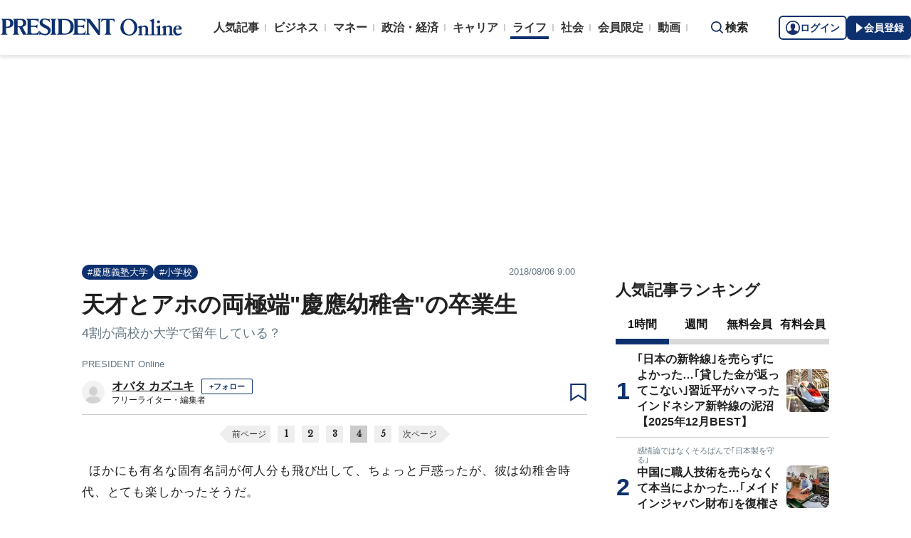

--- FILE ---
content_type: text/html; charset=utf-8
request_url: https://president.jp/articles/-/25763?page=4
body_size: 23108
content:

<!DOCTYPE html>
<html lang="ja">
<head>
<meta charset="utf-8">
<meta name="viewport" content="width=device-width, initial-scale=1">
<meta name="format-detection" content="telephone=no">
<title>天才とアホの両極端&quot;慶應幼稚舎&quot;の卒業生 4割が高校か大学で留年している？ (4ページ目) | PRESIDENT Online（プレジデントオンライン）</title>
<meta name="description" content="ほかにも有名な固有名詞が何人分も飛び出して、ちょっと戸惑ったが、彼は幼稚舎時代、とても楽しかったそうだ。「幼稚舎のいいところは、クラス替えがないこともあり、友だちと深く仲良くなれるところ。あとは、無…">
<meta name="keywords" content="慶應義塾大学,小学校,書籍抜粋,プレジデントオンライン,PRESIDENT Online">
<meta property="fb:app_id" content="123832144397437">
<meta property="og:locale" content="ja_JP">
<meta property="og:site_name" content="PRESIDENT Online（プレジデントオンライン）">
<meta property="og:title" content="天才とアホの両極端&quot;慶應幼稚舎&quot;の卒業生 4割が高校か大学で留年している？ (4ページ目)">
<meta property="og:type" content="article">
<meta property="og:url" content="https://president.jp/articles/-/25763">
<meta property="og:image" content="https://president.ismcdn.jp/mwimgs/6/a/1200wm/img_6aa1e37f94017ba3917e7ce0a16e30c1108576.jpg">
<meta property="og:description" content="ほかにも有名な固有名詞が何人分も飛び出して、ちょっと戸惑ったが、彼は幼稚舎時代、とても楽しかったそうだ。「幼稚舎のいいところは、クラス替えがないこともあり、友だちと深く仲良くなれるところ。あとは、無…">
<meta name="twitter:card" content="summary_large_image">
<meta name="twitter:site" content="@Pre_Online">
<meta name="twitter:url" content="https://president.jp/articles/-/25763">
<meta name="twitter:title" content="天才とアホの両極端&quot;慶應幼稚舎&quot;の卒業生 4割が高校か大学で留年している？ (4ページ目)">
<meta name="twitter:description" content="ほかにも有名な固有名詞が何人分も飛び出して、ちょっと戸惑ったが、彼は幼稚舎時代、とても楽しかったそうだ。「幼稚舎のいいところは、クラス替えがないこともあり、友だちと深く仲良くなれるところ。あとは、無…">
<meta name="twitter:image" content="https://president.ismcdn.jp/mwimgs/6/a/1200wm/img_6aa1e37f94017ba3917e7ce0a16e30c1108576.jpg">
<meta name="robots" content="max-image-preview:large">
<meta name="theme-color" content="#0b2759">
<meta name="facebook-domain-verification" content="28vth1chhhuo6w3ziefipelpuihee3">
<meta name="cXenseParse:recs:articleid" content="25763">
<meta name="cXenseParse:pst-category" content="ライフ">
<meta name="cXenseParse:pst-series" content="コラム">
<meta property="article:published_time" content="2018-08-06T09:00:00+09:00">
<meta name="cXenseParse:pst-pubyear" content="2018">
<meta name="cXenseParse:pst-pubmonth" content="201808">
<meta name="cXenseParse:pst-pubday" content="20180806">
<meta name="cXenseParse:pst-author" content="オバタ カズユキ">
<meta name="cXenseParse:pst-editor" content="42">
<meta name="cXenseParse:title" content="天才とアホの両極端&quot;慶應幼稚舎&quot;の卒業生">
<meta name="cXenseParse:pst-sub-title" content="4割が高校か大学で留年している？">
<meta property="article:modified_time" content="2018-08-13T09:00:00+09:00">
<meta name="cXenseParse:pst-square-image" content="https://president.ismcdn.jp/mwimgs/d/4/200wm/img_d41c0bb928134e78069cd2e375aae66129439.jpg">
<meta name="cXenseParse:pst-media" content="PRESIDENT Online">
<meta name="cXenseParse:pst-edition" content="original">
<meta name="cXenseParse:url" content="https://president.jp/articles/-/25763">
<meta name="cXenseParse:pst-total-pages" content="5">
<meta name="cXenseParse:pst-number-pages" content="4">
<meta name="cXenseParse:pst-last-page" content="false">
<meta name="cXenseParse:pst-status" content="無料会員記事">
<script src="https://csm.cxpublic.com/President.js" async></script>
<link rel="preconnect" href="//president.ismcdn.jp" crossorigin>
<link rel="preconnect" href="//www.google-analytics.com" crossorigin>
<link rel="preconnect" href="//www.googletagmanager.com" crossorigin>
<link rel="preconnect" href="//www.googletagservices.com" crossorigin>
<link rel="preconnect" href="//adservice.google.co.jp" crossorigin>
<link rel="preconnect" href="//adservice.google.com" crossorigin>
<link rel="preconnect" href="//pagead2.googlesyndication.com" crossorigin>
<link rel="preconnect" href="//tpc.googlesyndication.com" crossorigin>
<link rel="preconnect" href="//googleads.g.doubleclick.net" crossorigin>
<link rel="preconnect" href="//ajax.googleapis.com" crossorigin>
<link rel="preconnect" href="//stats.g.doubleclick.net" crossorigin>
<link rel="preconnect" href="//www.youtube.com" crossorigin>
<link rel="preconnect" href="//twitter.com" crossorigin>
<link rel="preconnect" href="//syndication.twitter.com" crossorigin>
<link rel="preconnect" href="//platform.twitter.com" crossorigin>
<link rel="preconnect" href="//fonts.googleapis.com" crossorigin>
<link rel="preconnect" href="//use.fontawesome.com" crossorigin>
<link rel="preconnect" href="//csm.cxpublic.com" crossorigin>
<link rel="preconnect" href="//code.jquery.com" crossorigin>
<link rel="preconnect" href="//cdn.cxense.com" crossorigin>
<link rel="preconnect" href="//fonts.gstatic.com" crossorigin>
<link rel="preconnect" href="//cdn.treasuredata.com" crossorigin>
<link rel="preconnect" href="//api.cxense.com" crossorigin>
<link rel="preconnect" href="https://c.amazon-adsystem.com" crossorigin>
<link rel="preconnect" href="//cdn.c360a.salesforce.com" crossorigin>
<link rel="preload" href="https://securepubads.g.doubleclick.net/tag/js/gpt.js" as="script">
<link rel="preload" href="https://ads.rubiconproject.com/prebid/12162_president.js" as="script">
<link rel="preload" href="https://c.amazon-adsystem.com/aax2/apstag.js" as="script">
<link rel="dns-prefetch" href="https://c.amazon-adsystem.com"><link rel="preload" href="https://president.ismcdn.jp/common/president/images/header_logo.svg" as="image">
<link rel="preload" as="style" href="https://fonts.googleapis.com/css2?family=Libre+Baskerville&display=swap">
<link rel="shortcut icon" type="image/vnd.microsoft.icon" href="https://president.ismcdn.jp/common/icons/favicon.ico">
<link rel="apple-touch-icon-precomposed" href="https://president.ismcdn.jp/common/icons/apple-touch-icon.png">
<link rel="stylesheet" href="https://fonts.googleapis.com/css2?family=Libre+Baskerville&display=swap" media="print" onload="this.media='all'; this.onload=null;">
<link rel="stylesheet" href="https://president.ismcdn.jp/resources/president/js/lib/splide.min.css?rd=202601231053">
<link rel="stylesheet" href="https://president.ismcdn.jp/resources/president/js/lib/swiper.min.css?rd=202601231053">
<link rel="stylesheet" href="https://president.ismcdn.jp/resources/president/css/pc/leafs.css?rd=202601231053" />
<link rel="canonical" href="https://president.jp/articles/-/25763?page=4">
<link rel="alternate" type="application/rss+xml" title="RSS | プレジデントオンライン | PRESIDENT Online（プレジデントオンライン）" href="https://president.jp/list/rss">
<link rel="manifest" href="/manifest.json" crossorigin="use-credentials">
<script src="/op/analytics.js?domain=president.jp"></script>
<script src="https://cdn.c360a.salesforce.com/beacon/c360a/9bb326f5-8c88-46ba-a15a-fc5bec725498/scripts/c360a.min.js"></script>
<script>
dataLayer = [{
  "category": "コラム",
  "genre": "ライフ",
  "tieUp": "",
  "member": "非会員",
  "articleId": "25763",
  "title" : (function(){ try{var t="天才とアホの両極端&quot;慶應幼稚舎&quot;の卒業生";if(t==""){t=document.title.split("|")[0].trim();}return t;}catch(err){return '';}})(),
  "subTitle" : "4割が高校か大学で留年している？",
  "author" : "オバタ カズユキ",
  "pubDate" : "20180806",
  "toTerm" : "2731",
  "totalPage" : "5",
  "currentPage" : "4",
  "lastPage" : "",
  "tag" : "慶應義塾大学,小学校,書籍抜粋",
  "pageConditions" : "unlocked",
  "articleType" : "POLオリジナル",
  "media" : "PRESIDENT Online"
}];
</script>
<!-- Google Tag Manager -->
<script>(function(w,d,s,l,i){w[l]=w[l]||[];w[l].push({'gtm.start':
new Date().getTime(),event:'gtm.js'});var f=d.getElementsByTagName(s)[0],
j=d.createElement(s),dl=l!='dataLayer'?'&l='+l:'';j.async=true;j.src=
'//www.googletagmanager.com/gtm.js?id='+i+dl;f.parentNode.insertBefore(j,f);
})(window,document,'script','dataLayer','GTM-NGPFSH');</script>
<!-- End Google Tag Manager -->
<script async src="https://cdn.jsdelivr.net/npm/pwacompat@2.0.6/pwacompat.min.js" integrity="sha384-GOaSLecPIMCJksN83HLuYf9FToOiQ2Df0+0ntv7ey8zjUHESXhthwvq9hXAZTifA" crossorigin="anonymous"></script>
<script>
window.grumi = {
  cfg: {
    advs: {
      '4726699895': true,
      '4713574795': true,
      '5634158140': true,
      '4435869573': true,
      '219185298': true,
      '4895276622': true,
      '4968385330': true,
      '4893156360': true,
      '4726992237': true,
      '4829705935': true,
      '4856600840': true,
      '4406490127': true,
      '4915460344': true,
      '201576618': true,
      '4724750293': true,
      '5634154936': true,
      '5634154987': true,
      '4452923694': true,
      '5049129113': true,
      '96790578': true,
      '4819192780': true
    },
  },
  key: '1e55f8df-3eb3-449b-9333-3b100671f740',
};
</script>
<script src="//rumcdn.geoedge.be/1e55f8df-3eb3-449b-9333-3b100671f740/grumi-ip.js" async></script><script data-ad-client="ca-pub-0670020727705908" async src="https://pagead2.googlesyndication.com/pagead/js/adsbygoogle.js"></script>
<!-- DFP Header Tag Start dfp-header-pc-top -->
<!-- Amazon UAM load-->
<script async src="https://c.amazon-adsystem.com/aax2/apstag.js"></script>
<script async src="//ads.rubiconproject.com/prebid/12162_president.js"></script>
<script async="async" src="https://securepubads.g.doubleclick.net/tag/js/gpt.js"></script>
<script async="async" src="https://macro.adnami.io/macro/hosts/adsm.macro.president.jp.js"></script>
<script>
var adsmtag = adsmtag || {};
adsmtag.cmd = adsmtag.cmd || [];
</script>
<script>
window.apstag = window.apstag || {
  init: function() {
    apstag._Q.push(["i", arguments, (new Date).getTime()])
  },
  fetchBids: function() {
    apstag._Q.push(["f", arguments, (new Date).getTime()])
  },
  setDisplayBids: function() {},
  _Q: []
};
</script>
<script>
  var cX = window.cX = window.cX || {callQueue:[]};
  cX.callQueue.push(['invoke', function() {
    if(!cX.getUserId(false)) {
      cX.setCustomParameters({"newuser":"true"});
      cX.startSessionAnnotation({"newuser_S":"true"});
    }
    cX.getUserSegmentIds({persistedQueryId: "c5121cd9b1cab3c85e55b84c9e2037c68dd5251a"});
  }]);
  var cXsegments = (window.localStorage.getItem('_cX_segmentInfo')||"").replace(/.+_/,"").split(".");
  var pbjs = pbjs || {};
  pbjs.que = pbjs.que || [];
  var failSafeTimeout = 3000;
  var googletag = googletag || {};
  googletag.cmd = googletag.cmd || [];

  googletag.cmd.push(function() {
    googletag.pubads().setTargeting("CxSegments", cXsegments)
  });

  var path_value = location.pathname.substr(0, 40);
  var ref_value = document.referrer
    ? document.referrer.split("/")[2]
    : "null";
  var urlParam = location.search.substring(1);
  var paramArray = {};
  if (urlParam) {
    var param = urlParam.split("&");
    for (i = 0; i < param.length; i++) {
      var paramItem = param[i].split("=");
      paramArray[paramItem[0]] = paramItem[1];
    }
  }
  var _page = paramArray["page"] || "1";
  var _totalPageNumber = String(_totalPageNumber);
  var _is_last_page = String(_page === _totalPageNumber);
  var dataLayer = window.dataLayer;
  var _genre = 
    dataLayer &&
    dataLayer[0] &&
    dataLayer[0]['genre'];
  googletag.cmd.push(function() {
    googletag
      .pubads()
      .setTargeting("URLs", path_value)
      .setTargeting("Ref", ref_value);
    googletag.pubads().setTargeting("param:page", _page);
    googletag
      .pubads()
      .setTargeting("page:total_page_num", _totalPageNumber);
    googletag.pubads().setTargeting("page:is_last_page", _is_last_page);
    if (Boolean(_genre)) {
      googletag.pubads().setTargeting("page:genre", _genre);
    }
    googletag.pubads().setTargeting(
      "president_R_user_seg",
      (function() {
        try {
          return document.cookie
            .match(new RegExp("ismsegs=(.*?)(?:;|$)"))[1]
            .split(",")
            .filter(function(o) {
              return o !== "";
            });
        } catch (err) {
          return "";
        }
      })()
    );
    googletag.pubads().setTargeting(
      "ism_seg_pol",
      (function() {
        try {
          return document.cookie
            .match(new RegExp("ismtdsegs=(.*?)(?:;|$)"))[1]
            .split(",")
            .filter(function(o) {
              return o !== "";
            });
        } catch (err) {
          return [];
        }
      })()
    );
    googletag.pubads().collapseEmptyDivs();
  });
</script>
<!-- amazon UAM init-->
<script>
// initialize apstag and have apstag set bids on the googletag slots when they are returned to the page
apstag.init({
  pubID: '7af9721c-18f5-49f9-9a7c-bc3ed8651329',
  adServer: 'googletag',
  bidTimeout: 2e3
});
</script>
<!-- amazon UAM init end-->
<script>
  googletag.cmd.push(function() {
    googletag.defineSlot('/117593098/pc_pol_billboard',[[1, 1], [1080, 250], [970, 250]],'div-gpt-ad-pc_pol_billboard').setTargeting('position', ['pc_billboard']).addService(googletag.pubads());
    googletag.defineSlot("/117593098/pc_pol_entrance_right",[[160, 600], [1, 1]],"pc_pol_entrance_right").addService(googletag.pubads());
    googletag.defineSlot("/117593098/pc_pol_entrance_left",[[160, 600], [1, 1]],"pc_pol_entrance_left").addService(googletag.pubads());
    googletag.defineSlot('/117593098/pc_pol_article_right_1st',[[1, 1], [300, 250], [300, 500], [300, 300], [300, 600]], 'div-gpt-ad-pc_pol_article_right_1st').setTargeting('position', ['pc_right_rect']).addService(googletag.pubads());
    googletag.defineSlot('/117593098/pc_pol_article_right_2nd',[[1, 1], [300, 250], [300, 500], [300, 300], [300, 600]],'div-gpt-ad-pc_pol_article_right_2nd').setTargeting('position', ['pc_right_rect']).addService(googletag.pubads());
    googletag.defineSlot(
      '/117593098/pc_pol_article_right_3rd',
      [[1, 1], [300, 250], [300, 500], [300, 300], [300, 600]],
      'div-gpt-ad-pc_pol_article_right_3rd'
    ).addService(googletag.pubads());
    googletag.defineSlot('/117593098/pc_pol_article_left',[[1, 1], [300, 250], [300, 500], [300, 300], [336, 280]],'div-gpt-ad-pc_pol_article_left').setTargeting('position', ['pc_main_rect']).addService(googletag.pubads());
    googletag.defineSlot('/117593098/pc_pol_article_right',[[1, 1], [300, 250], [300, 500], [300, 300], [336, 280]],'div-gpt-ad-pc_pol_article_right').setTargeting('position', ['pc_main_rect']).addService(googletag.pubads());
    googletag.defineSlot('/117593098/pc_pol_article_video', [[1, 1], [300, 250], [480, 270], [640, 360]],'div-gpt-ad-pc_pol_article_video').setTargeting('position', ['pc_video']).addService(googletag.pubads());
    googletag.defineSlot('/117593098/pc_pol_info1', ['fluid', [1, 1]], 'pc_pol_info1').addService(googletag.pubads());
    googletag.defineSlot('/117593098/pc_pol_info2', ['fluid', [1, 1]], 'pc_pol_info2').addService(googletag.pubads());
    googletag.defineSlot('/117593098/pc_pol_info3', ['fluid', [1, 1]], 'pc_pol_info3').addService(googletag.pubads());
    googletag.defineSlot('/117593098/pc_pol_info4', ['fluid', [1, 1]], 'pc_pol_info4').addService(googletag.pubads());
    googletag.defineSlot('/117593098/pc_pol_info5', ['fluid', [1, 1]], 'pc_pol_info5').addService(googletag.pubads());
    googletag.defineSlot('/117593098/pc_pol_ranking', ['fluid'], 'div-gpt-ad-pc_pol_ranking').addService(googletag.pubads());
    googletag.pubads().disableInitialLoad();
    googletag.pubads().setTargeting("status","free");
    googletag.pubads().setTargeting("adparam","prod");
    googletag.pubads().setTargeting("articleId","25763");
    googletag.pubads().setTargeting("environment","prod");
    googletag.pubads().enableSingleRequest();
    googletag.enableServices();
    googletag.pubads().setPublisherProvidedId(('; ' + document.cookie).split('; ' + 'ismua' + '=').pop().split(';').shift().split('-').join(''));
  });
</script>
<script>
  var apstagSlots = [];
  apstagSlots.push(
    {
      slotID: 'div-gpt-ad-pc_pol_article_right_1st',
      slotName: '/117593098/pc_pol_article_right_1st',
      sizes: [[300, 250], [300, 600]]
    }
  );
</script>
<script>
var TAGGER_TIMEOUT = 1000;
var bypass1plusx = false;
//var bypass1plusx = true;
function fetchHeaderBids() {
  // OPEp
  var s_array = [];
  var t_array = [];
  var tmp_flg = false;

  var bidders = ['a9', 'prebid', 'OPEp'];
  var requestManager = {
    adserverRequestSent: false
  };

  bidders.forEach(function(bidder) {
    requestManager[bidder] = false;
  })

  function allBiddersBack() {
    var allBiddersBack = bidders
      .map(function(bidder) {return requestManager[bidder]; })
      .filter(function(bool) {return bool;})
      .length === bidders.length;
    return allBiddersBack;
  }

  function headerBidderBack(bidder) {
    if (requestManager.adserverRequestSent === true) {
      return;
    }
    if (bidder === 'a9') {
      googletag.cmd.push(function() {
        apstag.setDisplayBids();
      });
    } else if (bidder === 'prebid') {
      // DO NOTHING
    } else if (bidder === 'OPEp') {
      // DO NOTHING
    }

    requestManager[bidder] = true;

    if (requestManager['OPEp'] && !requestManager['prebid']) {
      if (tmp_flg) return;
      tmp_flg = true;

      // Demand Manager (Prebid.js)
      googletag.cmd.push(function() {
        pbjs.que.push(function() {
          pbjs.rp.requestBids({
            callback: function (bidResponses) {
              headerBidderBack('prebid');
            },
            data: {opeaud: s_array, opectx: t_array}
          });
        });
      });
    }

    if (allBiddersBack()) {
      sendAdserverRequest();
    }
  }

  function sendAdserverRequest() {
    if (requestManager.adserverRequestSent === true) {
      return;
    }
    requestManager.adserverRequestSent = true;
    googletag.cmd.push(function() {
      googletag.pubads().refresh();
    });
  }

  function requestBids() {
    // TAM
    apstag.fetchBids({
      slots: apstagSlots
    }, function(bids) {
      headerBidderBack('a9');
    });

    if (bypass1plusx) {
      headerBidderBack("OPEp");
    } else {
      (function(req){
        window.setTimeout(function() {
          headerBidderBack("OPEp");
        }, TAGGER_TIMEOUT);
        try{
          fetch(req["OPEp"] + '?url=' + encodeURIComponent(window.location.href), {
            referrerPolicy: 'no-referrer-when-downgrade',
            mode: 'cors',
            credentials: 'include'
          }).then(function(response){
            //通信が200番の時のみ、正常完了とする。それ以外はサーバエラー扱いにする。
            if(response.status === 200) {
              return response.json();
            } else {
              throw new Error('server error.');
            }
          }).then(function(res){
            s_array = res['s'];
            t_array = res['t'];
            headerBidderBack("OPEp")
          }).catch(function(error){
            //エラー発生時
            headerBidderBack("OPEp")
          });
        }catch(error){
          //エラー発生時
          headerBidderBack("OPEp")
        }
      })({OPEp: 'https://mediaconsortium.profiles.tagger.opecloud.com/api/v1'});
    }
  }

  requestBids();

  window.setTimeout(function() {
    sendAdserverRequest();
  }, failSafeTimeout);
}

fetchHeaderBids();
</script>
<!-- DFP Header Tag End -->
<script>
cX.callQueue.push(['invoke', function() {
  cX.getSegments("a895bb4d42ac40a0c076a88edaffee5a2ddabdea", (segments) => {
    if (segments.length > 0) {
        const cxContextualIds = segments.filter(s => s.type==="contextual").map(s => s.shortId);
        googletag.cmd.push(function() {
          googletag.pubads().setTargeting("CxContext", cxContextualIds)
          // googletag.pubads().refresh();
        });
    }
  }, 500);
}]);
</script>
<script>var _totalPageNumber = 5</script>
<script>
window.ID5EspConfig = {
  partnerId: 1724
};
</script>
<script>
window._taboola = window._taboola || [];
_taboola.push({article:'auto'});
!function (e, f, u, i) {
  if (!document.getElementById(i)){
    e.async = 1;
    e.src = u;
    e.id = i;
    f.parentNode.insertBefore(e, f);
  }
}(document.createElement('script'),
document.getElementsByTagName('script')[0],
'//cdn.taboola.com/libtrc/presidentonline/loader.js',
'tb_loader_script');
if(window.performance && typeof window.performance.mark == 'function')
  {window.performance.mark('tbl_ic');}
</script>
<script src="https://code.jquery.com/jquery-3.7.1.min.js" integrity="sha256-/JqT3SQfawRcv/BIHPThkBvs0OEvtFFmqPF/lYI/Cxo=" crossorigin="anonymous"></script>
<script src="https://president.ismcdn.jp/resources/president/js/lib/lozad.min.js" defer></script>
<script src="https://cdnjs.cloudflare.com/ajax/libs/lazysizes/5.1.0/lazysizes.min.js" defer></script>
<script src="https://president.ismcdn.jp/resources/president/js/lib/splide.min.js" defer></script>
<script src="https://president.ismcdn.jp/resources/president/js/lib/swiper.min.js" defer></script>
<script src="https://president.ismcdn.jp/resources/prod/president/js/pc/common.prod.js?rd=202601231053" defer></script>
<script src="https://president.ismcdn.jp/resources/president/js/lib/axios.min.js" defer></script>
<script src="https://president.ismcdn.jp/resources/prod/president/js/pc/leafs.prod.js?rd=202601231053" defer></script>
<script type="application/ld+json">
[{
 "@context":"https://schema.org/",
 "@type":"WebSite",
 "name":"プレジデントオンライン",
 "alternateName":"プレジデントオンライン | PRESIDENT Online",
 "sameAs" : ["https://www.facebook.com/PRESIDENTOnline/", "https://x.com/pre_online"],
 "url" : "https://president.jp",
 "potentialAction": {
  "@type": "SearchAction",
  "target": "https://president.jp/list/search?fulltext={fulltext}",
  "query-input": "required name=fulltext"
  }
},{
  "@context": "https://schema.org/",
  "@type": "SiteNavigationElement",
  "url": ["/","/list/category/business","/list/category/money","/list/category/economy-and-politics","/list/category/career","/list/category/life","/list/category/local","/list/brain"]
}
,{
  "@context":"https://schema.org/",
  "@type":"BreadcrumbList",
  "itemListElement":[
{"@type":"ListItem","position":1,"item":{"@id":"https://president.jp","name":"プレジデントオンライン トップ"}},
{"@type":"ListItem","position":2,"item":{"@id":"https://president.jp/list/category/life","name":"ライフ"}},
{"@type":"ListItem","position":3,"item":{"@id":"https://president.jp/category/c01787","name":"コラム"}},
{"@type":"ListItem","position":4,"item":{"@id":"https://president.jp/articles/-/25763","name":"天才とアホの両極端&quot;慶應幼稚舎&quot;の卒業生 4割が高校か大学で留年している？"}},
{"@type":"ListItem","position":5,"item":{"@id":"https://president.jp/articles/-/25763?page=4","name":"天才とアホの両極端&quot;慶應幼稚舎&quot;の卒業生 4割が高校か大学で留年している？ (4ページ目)"}}
]
}
,{
  "@context": "https://schema.org",
  "@type": "NewsArticle",
  "mainEntityOfPage": {
    "@type": "WebPage",
    "@id": "https://president.jp/articles/-/25763?page=4"
  },
  "headline": "天才とアホの両極端&quot;慶應幼稚舎&quot;の卒業生 4割が高校か大学で留年している？ (4ページ目)",
  "image": {
    "@type": "ImageObject",
    "url": "https://president.ismcdn.jp/mwimgs/6/a/1200wm/img_6aa1e37f94017ba3917e7ce0a16e30c1108576.jpg",
    "width": 810,
    "height": 585
  },
  "datePublished": "2018-08-06T09:00:00+09:00",
  "dateModified": "2018-08-06T17:10:41+09:00",
 "author":{"@type":"Person","name":"オバタ カズユキ","url":"https://president.jp/list/author/%E3%82%AA%E3%83%90%E3%82%BF+%E3%82%AB%E3%82%BA%E3%83%A6%E3%82%AD"},
  "publisher": {
    "@type": "Organization",
    "name": "プレジデントオンライン",
    "logo": {
      "@type": "ImageObject",
      "url": "https://president.jp/common/icons/600x60_amp.png",
      "width": "600",
      "height": "60"
    }
  },
  "description": "ほかにも有名な固有名詞が何人分も飛び出して、ちょっと戸惑ったが、彼は幼稚舎時代、とても楽しかったそうだ。「幼稚舎のいいところは、クラス替えがないこともあり、友だちと深く仲良くなれるところ。あとは、無…"
}
]
</script>
<!-- Piano Script Start -->
<script>
var tp = window.tp || [];
// コンテンツセグメンテーション
tp.push(["setTags", [
  "ライフ",
  "コラム",
  "オバタ カズユキ",
  "PRESIDENT Online",
  "original",
  "p4",
  "無料会員記事"
  ]
]);
tp.push(["setContentSection", "ライフ"]);
tp.push(["setContentCreated", "2018-08-06T09:00:00+09:00"]);
// ADブロッカー検出スクリプト
(function(d,c){d.cookie = "__adblocker=; expires=Thu, 01 Jan 1970 00:00:00 GMT; path=/";var j=function(adblocker){var t=new Date;t.setTime(t.getTime()+60*5*1E3);d.cookie="__adblocker="+(adblocker?"true":"false")+"; expires="+t.toUTCString()+"; path=/"};var s=d.createElement(c);s.async=true;s.src="//www.npttech.com/advertising.js";s.onerror=function(){j(true);};var b=d.getElementsByTagName(c)[0];b.parentNode.insertBefore(s,b)})(document,"script");
// Composerスクリプト（コンテンツブロック検出あり）
(function(g,h,c){c=Number.isInteger(c)?parseInt(c):30;(new Promise(function(a,d){var b=document.createElement("script");b.type="text/javascript";b.async=!0;b.src=(h?"//experience-ap.piano.io":"//sandbox.piano.io")+"/xbuilder/experience/load?aid="+g;b.onload=function(){window.tpLoaded?a():d(!0)};b.onerror=function(){d(!0)};var e=document.querySelector("script");e.parentNode.insertBefore(b,e)})).then(function(){return new Promise(function(a,d){0==c?a():function(b,e){function f(){window.tp&&tp.isInitialized?a():k++>e?d(!0):setTimeout(f,b)}var k=0;setTimeout(f,b)}(1E3*c/20,20)})})["catch"](function(a){a&&(a=document.querySelector("#tpModal"))&&(a.style.display="block",(a=document.querySelector(".pi_close"))&&a.addEventListener("click",function(){document.querySelector("#tpModal").style.display="none"}))})
})("MKTkonwxpj", true);
</script>
<script>
window.MWLIB= {
  login: function(){
    const currentPath = location.pathname + location.search;
    // console.log("/auth/al?return_to=" + encodeURIComponent(currentPath));
    $('body').css({
      "opacity":0.2,
      "background-color":"black"
    });
    location.href = "/auth/al?return_to=" + encodeURIComponent(currentPath);
  },
  logout: function(){
    const currentPath = location.pathname + location.search;
    // console.log("/auth/logout?return_to=" + encodeURIComponent(currentPath));
    $('body').css({
      "opacity":0.2,
      "background-color":"black"
    });
    location.href = "/auth/logout?return_to=" + encodeURIComponent(currentPath);
  }
};
window.addEventListener('load',function(){
  let utp = (('; ' + document.cookie).split('; ' + '__utp' + '=').pop().split(';').shift());
  let ss = (('; ' + document.cookie).split('; ' + 'ismss' + '=').pop().split(';').shift());
  if ((utp!='') && (ss=='')) {
    // console.log('force logout');
    // try{tp.pianoId.logout();}catch(err){};
    console.log('relogin');
    window.MWLIB.login();
  }
});
</script>
<script>
tp = window.tp || [];
pianoLoginLogoutButtons = function () {
  if (tp.user.isUserValid()) {
    $('#piano-logout-container').show();
    $('#piano-logout-container-header').show();
    $('#piano-login-register-container').hide();
    $('#piano-login-register-container-header').hide();
    $('.piano-logout-event-container').show();
    $('.piano-login-register-event-container').hide();
    $('#piano-login-container-modal-container').hide();
    $('#piano-logout-container-modal-container').show();
    tp.myaccount.show({
        displayMode: "inline",
        containerSelector: "#my-account"
    });
  }
  else {
    $('#piano-logout-container').hide();
    $('#piano-logout-container-header').hide();
    $('#piano-login-register-container').show();
    $('#piano-login-register-container-header').show();
    $('.piano-logout-event-container').hide();
    $('.piano-login-register-event-container').show();
    $('#piano-logout-container-modal-container').hide();
    $('#piano-login-container-modal-container').show();
  }
};
tp.push(["init", function(){
  pianoLoginLogoutButtons();
  $(".piano-login").click( function () {
    tp.pianoId.show({
      screen: 'login',
      loggedIn: pianoLoginLogoutButtons
    });
  });
  $(".piano-modal").click( function () {
    tp.pianoId.show({
      screen: 'register',
      formName: 'POL',
      stage: 'freeregist',
      loggedIn: pianoLoginLogoutButtons
    });
  });
  $( ".piano-logout" ).click( function () {
    tp.pianoId.logout(pianoLoginLogoutButtons);
  } );
}]);
</script>
<!-- Piano Script End -->

</head>
<body>
<!-- Google Tag Manager -->
<noscript><iframe src="//www.googletagmanager.com/ns.html?id=GTM-NGPFSH"
height="0" width="0" style="display:none;visibility:hidden"></iframe></noscript>
<!-- End Google Tag Manager -->
<div id="fb-root"></div>
<script async defer crossorigin="anonymous" src="https://connect.facebook.net/ja_JP/sdk.js#xfbml=1&version=v6.0&appId=422462604609172"></script>
<div id="taboola-trigger-explore-more"></div>
<script>
window._taboola = window._taboola || [];
_taboola.push({
  mode: 'thumbnails-test',
  container: 'taboola-trigger-explore-more',
  placement: 'Trigger Explore More',
  target_type: 'mix'
});
</script><div class="l-wrapper">
<header class="l-header">
  <div class="g-header">
    <div class="g-header__inner js-header-inner">
        <div class="logo"><a href="/"><img src="https://president.ismcdn.jp/common/president/images/header_logo.svg" width="257" height="24" class="" alt="PRESIDENT Online（プレジデントオンライン）" loading="eager"></a></div>
      <div class="g-header-global-nav js-global-nav">
        <div class="g-header-global-nav__inner">
          <ul class="g-header-global-nav__list">
            <li class=""><a href="/list/ranking">人気記事</a></li>
            <li class=""><a href="/list/category/business" >ビジネス</a></li>
            <li class=""><a href="/list/category/money" >マネー</a></li>
            <li class=""><a href="/list/category/economy-and-politics" >政治・経済</a></li>
            <li class=""><a href="/list/category/career" >キャリア</a></li>
            <li class="is-active"><a href="/list/category/life" >ライフ</a></li>
            <li class=""><a href="/list/category/local" >社会</a></li>
            <li><a href="/feature/top">会員限定</a></li>
            <li><a href="/list/media/presidentondemand">動画</a></li>
          </ul>
        </div>
      </div>
      <div class="g-header__search js-header-search">検索</div>
      <div class="g-header-auth" id="piano-login-container">
        <div class="g-header-auth__inner" id="piano-login-register-container" style="display: none;">
          <button class="g-header-auth__btn piano-login" aria-label="ログイン"><img src="https://president.ismcdn.jp/common/images/icons/pol-piano-login.png" width="20" height="20" class="" alt="" loading="eager">ログイン</button>
          <button class="g-header-auth__btn --blue piano-modal" aria-label="会員登録"><img src="https://president.ismcdn.jp/common/images/icons/pol-piano-regist.png" width="14" height="14" class="" alt="" loading="eager">会員登録</button>
        </div>
        <div class="g-header-auth__inner" id="piano-logout-container" style="display: none;">
          <button class="g-header-auth__btn piano-logout" aria-label="ログアウト"><img src="https://president.ismcdn.jp/common/images/icons/pol-piano-logout.png" width="20" height="20" class="" alt="" loading="eager">ログアウト</button>
          <a href="/list/mypage" class="g-header-auth__btn --blue"><img src="https://president.ismcdn.jp/common/images/icons/pol-piano-mypage.png" width="14" height="14" class="" alt="マイページ" loading="eager">マイページ</a>
        </div>
      </div>
    </div>
<div class="g-header-search js-search">
  <div class="g-header-search__inner">
    <div class="g-header-search__contents">
      <form action="/list/search">
        <input id="keyword" placeholder="ワード検索" type="text" class="inputtext" name="fulltext" value="" aria-label="検索語入力">
          <input type="submit" class="gsc-search-button" value="検索" id="g-header-search" aria-label="検索">
      </form>
    </div>
<div class="feature-word">
  <ul class="feature-word__list">
    <li class="feature-word__item"><a href="/list/tag/%E6%97%A5%E6%9C%AC%E5%8F%B2">#日本史</a></li>
    <li class="feature-word__item"><a href="/list/tag/%E3%82%B3%E3%83%9F%E3%83%83%E3%82%AF">#コミック</a></li>
    <li class="feature-word__item"><a href="/list/tag/%E5%86%8D%E9%85%8D%E4%BF%A1">#再配信</a></li>
    <li class="feature-word__item"><a href="/list/tag/%E6%9B%B8%E7%B1%8D%E6%8A%9C%E7%B2%8B">#書籍抜粋</a></li>
    <li class="feature-word__item"><a href="/list/tag/%E4%B8%AD%E5%9B%BD">#中国</a></li>
    <li class="feature-word__item"><a href="/list/tag/%E5%81%A5%E5%BA%B7">#健康</a></li>
    <li class="feature-word__item"><a href="/list/tag/%E4%B8%AD%E5%AD%A6%E5%8F%97%E9%A8%93">#中学受験</a></li>
    <li class="feature-word__item"><a href="/list/tag/%E5%9B%BD%E9%9A%9B%E7%B5%8C%E6%B8%88">#国際経済</a></li>
  </ul>
</div>
  </div>
</div>  </div>
</header>  <div class="l-contents --top">
    <div class="l-contents__inner --ad-gate">
<!--/117593098/pc_pol_entrance_left -->
<div id='pc_pol_entrance_left' class="en-left">
  <script>
    googletag.cmd.push(function() {
      googletag.display('pc_pol_entrance_left');
    });
  </script>
</div>
      <div class="l-content-body">
<div class="area-billboard is-display">
<!--/117593098/pc_pol_billboard -->
<div id="div-gpt-ad-pc_pol_billboard">
  <script>
    googletag.cmd.push(function() {
      googletag.display("div-gpt-ad-pc_pol_billboard");
    });
  </script>
</div>
</div>
        <div class="l-content-main-sub">
          <div class="l-main">
            <article class="article">
              <section class="article__header">
<div class="leafInfo">
  <div class="leafInfo__leftBlock">
    <div class="leafInfo__category">
    </div>
    <div class="leafInfo__tag">
      <a href="/list/tag/%E6%85%B6%E6%87%89%E7%BE%A9%E5%A1%BE%E5%A4%A7%E5%AD%A6">#慶應義塾大学</a>
      <a href="/list/tag/%E5%B0%8F%E5%AD%A6%E6%A0%A1">#小学校</a>
    </div>
  </div>
  <div class="leafInfo__rightBlock">
      <div class="leafInfo__date">2018/08/06 9:00</div>
    </div>
  </div>
  <div class="article__ttlWrap">
  <h1 class="article__mainTtl">天才とアホの両極端"慶應幼稚舎"の卒業生
    <span class="article__subTtl">4割が高校か大学で留年している？</span>
  </h1>
</div>

<div class="leafInfo">
    <a href="/list/media/presidentonline" class="leafInfo__source">
        PRESIDENT Online
    </a>
</div>

<div class="articleInfo">
  <ul class="articleInfo__list">
    <li class="articleInfo__item --single">
      <div class="articleInfo__thum">
        <a href="/list/author/%E3%82%AA%E3%83%90%E3%82%BF+%E3%82%AB%E3%82%BA%E3%83%A6%E3%82%AD" class="author_link1"><img src="https://president.ismcdn.jp/common/pol/images/v4/img_noimage.png" width="32" height="" class="" alt="オバタ カズユキ" loading="lazy"></a>
      </div>
      <div class="articleInfo__body">
        <div class="articleInfo__level">
          <div class="u-flex">
            <a class="author_link2" href="/list/author/%E3%82%AA%E3%83%90%E3%82%BF+%E3%82%AB%E3%82%BA%E3%83%A6%E3%82%AD">
              <span class="articleInfo__name">オバタ カズユキ</span>
            </a>
            <button class="c-author-follow u-ml-2 piano-modal-2">+フォロー</button>
          </div>
          <span class="articleInfo__shoulder">フリーライター・編集者</span>
        </div>
      </div>
    </li>
  </ul>
  <button class="articleInfo__bookmark piano-modal"></button>
</div>
                <div class="c-border"></div>
              </section>

 <div class="article-above-pagination">

    <div class="article-above-pagination__list">
      <a class="prev" href="/articles/-/25763?page=3">前ページ</a>
      <a href="/articles/-/25763" class="article-above-pagination__item">1</a>
      <a href="/articles/-/25763?page=2" class="article-above-pagination__item">2</a>
      <a href="/articles/-/25763?page=3" class="article-above-pagination__item">3</a>
      <a class="article-above-pagination__item is-current">4</a>
      <a href="/articles/-/25763?page=5" class="article-above-pagination__item">5</a>
      <a class="next" href="/articles/-/25763?page=5">次ページ</a>
    </div>
<!-- /.article-above-pagination --></div>

              <!-- cxenseparse_start -->
              <section class="article-body">
                  <p>ほかにも有名な固有名詞が何人分も飛び出して、ちょっと戸惑ったが、彼は幼稚舎時代、とても楽しかったそうだ。</p>

<div class="image-area figure-right" style="width:200px;">
<a href="/articles/photo/25763?pn=2"><img alt="" src="https://president.ismcdn.jp/mwimgs/4/d/200wm/img_4d128859ce421c42dfd3e8990477027235801.jpg" width="200" height="317" loading="lazy" srcset="https://president.ismcdn.jp/mwimgs/4/d/200wm/img_4d128859ce421c42dfd3e8990477027235801.jpg 1x,https://president.ismcdn.jp/mwimgs/4/d/400wm/img_4d128859ce421c42dfd3e8990477027235801.jpg 2x" class=""></a>
<div class="caption">オバタカズユキ『早稲田と慶應の研究』（小学館新書）</div>
<div class="icon-link-gallery --single"><a href="/articles/photo/25763?pn=2"><img src="https://president.ismcdn.jp/common/president/images/icon_link-more.svg" alt="" width="" height="" loading="lazy"></a></div>
</div>

<p>「幼稚舎のいいところは、クラス替えがないこともあり、友だちと深く仲良くなれるところ。あとは、無駄な“学歴コンプ（コンプレックス）”を持たないで済むところ。大学から入ってきた友だちには東大志望だったけどダメで、自分の学歴に対する強いコンプを持っている子もいました。その点、幼稚舎生は肩の力が抜けています」</p>

<p>マイナス面は何かあったか。</p>

<p>「交友関係に多様性がなくなるところです。友人も恵まれた環境の人ばかりですから。私は前職で、地方の受験生向けのスマホを使った家庭教師サービスの運営に取り組んでいたんですけど、地方の人のことや、受験生のことがわからなかったんですよ。今も、NPOで経済的に困難な子の支援をしていますが、自分が公立の学校に通っていればいろいろなプロフィールの人と知り合えて、もっと広い視点が持てたんじゃないかとも思います」</p>

<h4 id="anchor_1">「自分の子供は幼稚舎に入れたくない」</h4>

<p>そんなことをいつ頃から感じるようになったのか。</p>

<p>「大学に入ってから、内部生、幼稚舎出身であることを強く意識するようになりました。それも“学歴コンプ”の強い外部生を見たからですね。コンプを持っていない自分は幸せだけど、挫折経験がなく、どうなっちゃうんだろうと考えるようになった」</p>

<p>トータル、自身の過去をどう見ているのか。</p>

<p>「そうですね。自分の子供は幼稚舎に入れたくないです。根性がつかないから。今度、新しい事業を起ち上げる予定ですが、ひと山当てたら、子供はスイスやシンガポールのインターナショナルスクールに入れるかもしれません。僕は自分が甘やかされたことにコンプレックスがあるんです」</p>

<p>受け取り方によっては重い話なのだが、彼はサクサクとそう語った。じめっとならないのは、育ちの良さなんだろうなあと思った。</p>


              </section>
              <!-- cxenseparse_end -->
<div class="article__btn">
  <a href="?page=5"><span>次ページ</span></a>
</div>
<div class="ad-below-rectangle">
<div class="ad-below-rectangle__item">
<!--/117593098/pc_pol_article_left -->
<div id="div-gpt-ad-pc_pol_article_left" >
  <script>
    googletag.cmd.push(function() {
      googletag.display("div-gpt-ad-pc_pol_article_left");
    });
  </script>
</div>
</div>
<div class="ad-below-rectangle__item">
<!--/117593098/pc_pol_article_right -->
<div id="div-gpt-ad-pc_pol_article_right" >
  <script>
    googletag.cmd.push(function() {
      googletag.display("div-gpt-ad-pc_pol_article_right");
    });
  </script>
</div>
</div>
<!-- /.ad-below-rectangle --></div>
<div class="c-pagination">
  <div class="c-pagination__list">
    <a href="/articles/-/25763" class="c-pagination__item">1</a>
    <a href="/articles/-/25763?page=2" class="c-pagination__item">2</a>
    <a href="/articles/-/25763?page=3" class="c-pagination__item">3</a>
    <a class="c-pagination__item is-current">4</a>
    <a href="/articles/-/25763?page=5" class="c-pagination__item">5</a>
  </div>
</div>

  <div class="article-magazine">
          <div class="article-magazine__item">
            <div class="article-magazine__thum"><img src="https://images-na.ssl-images-amazon.com/images/I/51EBV1fUdJL._SX313_BO1,204,203,200_.jpg" width="" height="" class="" alt="早稲田と慶應の研究" loading="lazy"></div>
            <div class="article-magazine__body">
              <p class="article-magazine__name">『早稲田と慶應の研究』（小学館）</p>
              <div class="article-magazine__detail">
                <ul class="article-magazine__detailList">
                  <li class="article-magazine__detailItem">
                    <span>著者</span>
                      <a href="/list/author/%E3%82%AA%E3%83%90%E3%82%BF%20%E3%82%AB%E3%82%BA%E3%83%A6%E3%82%AD"><span>オバタ カズユキ</span></a>
                  </li>
                </ul>

                <div class="article-magazine__purchase">
                    <a class="c-btn --gray --size-m" href="https://www.amazon.co.jp/exec/obidos/ASIN/4098253259/presidentjp-22" target="_blank">AMAZONで購入する</a>
                <!-- /.article-magazine__purchase --></div>
              <!-- /.article-magazine__detail --></div>
            <!-- /.article-magazine__body --></div>
          <!-- /.article-magazine --></div>
    </div>
<!-- related-article -->
<div class="related-article-except-lastpage" style="display: none;">
  <div class="related-article__headline">関連記事</div>
  <a href="https://president.jp/articles/-/21720">
    <div class="related-article__mainTtl">平均年収1400万円、「開成・灘」卒業生とは何者か</div>
  </a>
  <a href="https://president.jp/articles/-/22069">
    <div class="related-article__mainTtl">ペラペラな親ほど早期英語教育に“冷淡”</div>
  </a>
  <a href="https://president.jp/articles/-/22926">
    <div class="related-article__mainTtl">"教育費"にこだわる人ほど貧乏に転落する</div>
  </a>
</div>
<!-- /related-article -->


<!-- article-bottom-ranking -->
<div class="article-bottom-ranking" style="display: none;">
  <div class="article-bottomranking__headline">ランキング</div>
  <div class="article-bottom-ranking__list">
  <ul>
    <li>
        <a href="/articles/-/108168">
            <div class="__idx">1位</div>
            <div class="__title">｢日本の新幹線｣を売らずによかった…｢貸した金が返ってこない｣習近平がハマったインドネシア新幹線の泥沼【2025年12月BEST】</div>
        </a>
    </li>
   <li class="bottom-ranking__more">
      <a href="/list/ranking">ランキングをもっと見る</a>
   </li>
  </ul>
 </div>
</div>  <!-- /.article-bottom-ranking--><div class="u-flex u-justify-end u-items-center u-flex-wrap u-py-2 u-bdt-gray u-bdb-gray">
  <div class="leafInfo__category"><a href="/list/category/life">ライフ</a></div>
  <div class="article__tags">
    <div class="c-tags">
      <a href="/list/tag/%E6%85%B6%E6%87%89%E7%BE%A9%E5%A1%BE%E5%A4%A7%E5%AD%A6">#慶應義塾大学</a>
      <a href="/list/tag/%E5%B0%8F%E5%AD%A6%E6%A0%A1">#小学校</a>
      <a href="/list/tag/%E6%9B%B8%E7%B1%8D%E6%8A%9C%E7%B2%8B">#書籍抜粋</a>
    </div>
  </div>
</div>
            </article>
<div class="recommend">
  <h3 class="recommend__headline">あわせて読みたい</h3>
  <div class="recommend__listWrap">
    <ul class="recommend__list" id="cx_article_widget1">
    </ul>
  <!-- /.recommend__listWrap --></div>
<!-- /.recommend --></div><div class="recommend">
  <h3 class="recommend__headline">この記事の読者に人気の記事</h3>
  <div class="recommend__listWrap">
    <ul class="recommend__list" id="cx_article_widget2">
    </ul>
  <!-- /.recommend__listWrap --></div>
<!-- /.recommend --></div>          </div>
<aside class="l-sub">
<div class="ad-rectangle">
<!--/117593098/pc_pol_article_right_1st -->
<div id="div-gpt-ad-pc_pol_article_right_1st" style="min-height:250px;">
  <script>
    googletag.cmd.push(function() {
      googletag.display("div-gpt-ad-pc_pol_article_right_1st");
    });
  </script>
</div>
</div>
<div class="m-sub-ranking">
  <div class="m-sub-ranking__headline">人気記事ランキング</div>
  <div class="m-sub-ranking-button js-ranking-button">
    <span class="m-sub-ranking-button__item is-active">1時間</span>
    <span class="m-sub-ranking-button__item">週間</span>
    <span class="m-sub-ranking-button__item">無料会員</span>
    <span class="m-sub-ranking-button__item">有料会員</span>
  </div>
  <div class="m-ranking-unit js-ranking-unit">
    <div class="m-ranking-unit__list">
      <a href="/articles/-/108168" class="m-ranking-unit__item --top5">
        <div class="m-ranking-unit-list__rank"></div>
        <div class="m-ranking-unit-list__info">
          <div class="m-ranking-unit-list__info-subTtl --top5"></div>
          <div class="m-ranking-unit-list__info-mainTtl --top5">｢日本の新幹線｣を売らずによかった…｢貸した金が返ってこない｣習近平がハマったインドネシア新幹線の泥沼【2025年12月BEST】</div>
        </div>
        <div class="m-ranking-unit-list__img">
          <img src="https://president.ismcdn.jp/mwimgs/7/9/60wm/img_795f5c9e6990da4a80a593b1cb1c0fd4378154.jpg" srcset="https://president.ismcdn.jp/mwimgs/7/9/60wm/img_795f5c9e6990da4a80a593b1cb1c0fd4378154.jpg 1x,https://president.ismcdn.jp/mwimgs/7/9/120wm/img_795f5c9e6990da4a80a593b1cb1c0fd4378154.jpg 2x" width="60" height="60" class="" alt="｢日本の新幹線｣を売らずによかった…｢貸した金が返ってこない｣習近平がハマったインドネシア新幹線の泥沼【2025年12月BEST】" loading="lazy">
        </div>
      </a>
      <a href="/articles/-/108106" class="m-ranking-unit__item --top5">
        <div class="m-ranking-unit-list__rank"></div>
        <div class="m-ranking-unit-list__info">
          <div class="m-ranking-unit-list__info-subTtl --top5">感情論ではなくそろばんで｢日本製を守る｣</div>
          <div class="m-ranking-unit-list__info-mainTtl --top5">中国に職人技術を売らなくて本当によかった…｢メイドインジャパン財布｣を復権させた｢大阪の町工場｣の戦略</div>
        </div>
        <div class="m-ranking-unit-list__img">
          <img src="https://president.ismcdn.jp/mwimgs/b/f/60wm/img_bfd08ef89d7e682453eea09106cd0116329282.jpg" srcset="https://president.ismcdn.jp/mwimgs/b/f/60wm/img_bfd08ef89d7e682453eea09106cd0116329282.jpg 1x,https://president.ismcdn.jp/mwimgs/b/f/120wm/img_bfd08ef89d7e682453eea09106cd0116329282.jpg 2x" width="60" height="60" class="" alt="中国に職人技術を売らなくて本当によかった…｢メイドインジャパン財布｣を復権させた｢大阪の町工場｣の戦略" loading="lazy">
        </div>
      </a>
      <a href="/articles/-/108124" class="m-ranking-unit__item --top5">
        <div class="m-ranking-unit-list__rank"></div>
        <div class="m-ranking-unit-list__info">
          <div class="m-ranking-unit-list__info-subTtl --top5"></div>
          <div class="m-ranking-unit-list__info-mainTtl --top5">高市首相の真の狙いは｢自民で単独過半数｣ではない…批判覚悟で｢異例の解散総選挙｣に踏み切ったワケ</div>
        </div>
        <div class="m-ranking-unit-list__img">
          <img src="https://president.ismcdn.jp/mwimgs/c/5/60wm/img_c5ddf8f222867cd4a98e8cb0f08b443a175402.jpg" srcset="https://president.ismcdn.jp/mwimgs/c/5/60wm/img_c5ddf8f222867cd4a98e8cb0f08b443a175402.jpg 1x,https://president.ismcdn.jp/mwimgs/c/5/120wm/img_c5ddf8f222867cd4a98e8cb0f08b443a175402.jpg 2x" width="60" height="60" class="" alt="高市首相の真の狙いは｢自民で単独過半数｣ではない…批判覚悟で｢異例の解散総選挙｣に踏み切ったワケ" loading="lazy">
        </div>
      </a>
      <a href="/articles/-/108008" class="m-ranking-unit__item --top5">
        <div class="m-ranking-unit-list__rank"></div>
        <div class="m-ranking-unit-list__info">
          <div class="m-ranking-unit-list__info-subTtl --top5"></div>
          <div class="m-ranking-unit-list__info-mainTtl --top5">｢賃貸か持ち家か｣の答えはもう出ている…元国税専門官が見た｢お金持ち｣がドンドンお金持ちになっていく構造</div>
        </div>
        <div class="m-ranking-unit-list__img">
          <img src="https://president.ismcdn.jp/mwimgs/4/8/60wm/img_48ec37bc0d5d5ee90ea222ec11d073fd101638.jpg" srcset="https://president.ismcdn.jp/mwimgs/4/8/60wm/img_48ec37bc0d5d5ee90ea222ec11d073fd101638.jpg 1x,https://president.ismcdn.jp/mwimgs/4/8/120wm/img_48ec37bc0d5d5ee90ea222ec11d073fd101638.jpg 2x" width="60" height="60" class="" alt="｢賃貸か持ち家か｣の答えはもう出ている…元国税専門官が見た｢お金持ち｣がドンドンお金持ちになっていく構造" loading="lazy">
        </div>
      </a>
      <a href="/articles/-/108050" class="m-ranking-unit__item --top5">
        <div class="m-ranking-unit-list__rank"></div>
        <div class="m-ranking-unit-list__info">
          <div class="m-ranking-unit-list__info-subTtl --top5"></div>
          <div class="m-ranking-unit-list__info-mainTtl --top5">だから日本は｢科学技術立国→iPhoneの部品をつくる国｣になった…フランス人記者が見抜いた｢老人支配｣という闇</div>
        </div>
        <div class="m-ranking-unit-list__img">
          <img src="https://president.ismcdn.jp/mwimgs/e/c/60wm/img_eca1557892701ae8b1d9d35a2fae770e159895.jpg" srcset="https://president.ismcdn.jp/mwimgs/e/c/60wm/img_eca1557892701ae8b1d9d35a2fae770e159895.jpg 1x,https://president.ismcdn.jp/mwimgs/e/c/120wm/img_eca1557892701ae8b1d9d35a2fae770e159895.jpg 2x" width="60" height="60" class="" alt="だから日本は｢科学技術立国→iPhoneの部品をつくる国｣になった…フランス人記者が見抜いた｢老人支配｣という闇" loading="lazy">
        </div>
      </a>
<!-- /117593098/pc_pol_ranking -->
<div id='div-gpt-ad-pc_pol_ranking'>
  <script>
    googletag.cmd.push(function() { googletag.display('div-gpt-ad-pc_pol_ranking'); });
  </script>
</div>
      <a href="/articles/-/108080" class="m-ranking-unit__item">
        <div class="m-ranking-unit-list__rank"></div>
        <div class="m-ranking-unit-list__info">
          <div class="m-ranking-unit-list__info-subTtl"></div>
          <div class="m-ranking-unit-list__info-mainTtl">だから｢秀吉の天下｣は1代限りで終わった…織田､徳川とは全然違う｢豊臣家｣だけが抱えていた致命的な欠陥</div>
        </div>
      </a>
      <a href="/articles/-/108166" class="m-ranking-unit__item">
        <div class="m-ranking-unit-list__rank"></div>
        <div class="m-ranking-unit-list__info">
          <div class="m-ranking-unit-list__info-subTtl"></div>
          <div class="m-ranking-unit-list__info-mainTtl">おこめ券ばかりか信じがたい法改正が進行中…コメが史上最高値でも｢減反強化｣に走る鈴木農相の呆れた言い分【2025年12月BEST】</div>
        </div>
      </a>
      <a href="/articles/-/105827" class="m-ranking-unit__item">
        <div class="m-ranking-unit-list__rank"></div>
        <div class="m-ranking-unit-list__info">
          <div class="m-ranking-unit-list__info-subTtl">中国のメンツは国際社会で丸潰れになる</div>
          <div class="m-ranking-unit-list__info-mainTtl">習近平が最も恐れる展開になる…高市首相が切り出せる｢日本産水産物の輸入停止｣への3つの対抗手段【2025年11月BEST】</div>
        </div>
      </a>
      <a href="/articles/-/105173" class="m-ranking-unit__item">
        <div class="m-ranking-unit-list__rank"></div>
        <div class="m-ranking-unit-list__info">
          <div class="m-ranking-unit-list__info-subTtl">一人は旅の中で力尽き､一人は屈辱のあまり自ら命を絶った</div>
          <div class="m-ranking-unit-list__info-mainTtl">異民族に3000人の皇族が連れ去られ､収容所送りに…｢戦利品｣になった女性皇族たちがたどった悲惨な結末</div>
        </div>
      </a>
      <a href="/articles/-/107736" class="m-ranking-unit__item">
        <div class="m-ranking-unit-list__rank"></div>
        <div class="m-ranking-unit-list__info">
          <div class="m-ranking-unit-list__info-subTtl"></div>
          <div class="m-ranking-unit-list__info-mainTtl">｢スマホ認知症｣の根本原因はその使用法にあった…専門医が警告する､今すぐやめるべきスマホの使い方</div>
        </div>
      </a>
      <div class="m-sub-ranking__btn"><a class="c-btn --blue  --size-l" href="/list/ranking">もっと見る</a></div>
    </div>
    <div class="m-ranking-unit__list">
      <a href="/articles/-/107755" class="m-ranking-unit__item --top5">
        <div class="m-ranking-unit-list__rank"></div>
        <div class="m-ranking-unit-list__info">
          <div class="m-ranking-unit-list__info-subTtl --top5"></div>
          <div class="m-ranking-unit-list__info-mainTtl --top5">｢愛子さまは覚悟を固めている｣皇室研究家が宮内庁長官の言葉から受け取った重要なメッセージの中身</div>
        </div>
        <div class="m-ranking-unit-list__img">
          <img src="https://president.ismcdn.jp/mwimgs/e/1/60wm/img_e1f2b5c41326846036c42d8427aed3a4208285.jpg" srcset="https://president.ismcdn.jp/mwimgs/e/1/60wm/img_e1f2b5c41326846036c42d8427aed3a4208285.jpg 1x,https://president.ismcdn.jp/mwimgs/e/1/120wm/img_e1f2b5c41326846036c42d8427aed3a4208285.jpg 2x" width="60" height="60" class="" alt="｢愛子さまは覚悟を固めている｣皇室研究家が宮内庁長官の言葉から受け取った重要なメッセージの中身" loading="lazy">
        </div>
      </a>
      <a href="/articles/-/108168" class="m-ranking-unit__item --top5">
        <div class="m-ranking-unit-list__rank"></div>
        <div class="m-ranking-unit-list__info">
          <div class="m-ranking-unit-list__info-subTtl --top5"></div>
          <div class="m-ranking-unit-list__info-mainTtl --top5">｢日本の新幹線｣を売らずによかった…｢貸した金が返ってこない｣習近平がハマったインドネシア新幹線の泥沼【2025年12月BEST】</div>
        </div>
        <div class="m-ranking-unit-list__img">
          <img src="https://president.ismcdn.jp/mwimgs/7/9/60wm/img_795f5c9e6990da4a80a593b1cb1c0fd4378154.jpg" srcset="https://president.ismcdn.jp/mwimgs/7/9/60wm/img_795f5c9e6990da4a80a593b1cb1c0fd4378154.jpg 1x,https://president.ismcdn.jp/mwimgs/7/9/120wm/img_795f5c9e6990da4a80a593b1cb1c0fd4378154.jpg 2x" width="60" height="60" class="" alt="｢日本の新幹線｣を売らずによかった…｢貸した金が返ってこない｣習近平がハマったインドネシア新幹線の泥沼【2025年12月BEST】" loading="lazy">
        </div>
      </a>
      <a href="/articles/-/107930" class="m-ranking-unit__item --top5">
        <div class="m-ranking-unit-list__rank"></div>
        <div class="m-ranking-unit-list__info">
          <div class="m-ranking-unit-list__info-subTtl --top5"></div>
          <div class="m-ranking-unit-list__info-mainTtl --top5">婚活男性が｢見えている地雷｣と如実に避ける…年収1500万円の医者が｢絶対に選ばない｣女性の｢スペック｣</div>
        </div>
        <div class="m-ranking-unit-list__img">
          <img src="https://president.ismcdn.jp/mwimgs/b/b/60wm/img_bb149e0c4f71775ec8163ed0c3c7f558208968.jpg" srcset="https://president.ismcdn.jp/mwimgs/b/b/60wm/img_bb149e0c4f71775ec8163ed0c3c7f558208968.jpg 1x,https://president.ismcdn.jp/mwimgs/b/b/120wm/img_bb149e0c4f71775ec8163ed0c3c7f558208968.jpg 2x" width="60" height="60" class="" alt="婚活男性が｢見えている地雷｣と如実に避ける…年収1500万円の医者が｢絶対に選ばない｣女性の｢スペック｣" loading="lazy">
        </div>
      </a>
      <a href="/articles/-/108108" class="m-ranking-unit__item --top5">
        <div class="m-ranking-unit-list__rank"></div>
        <div class="m-ranking-unit-list__info">
          <div class="m-ranking-unit-list__info-subTtl --top5"></div>
          <div class="m-ranking-unit-list__info-mainTtl --top5">だから習近平は台湾にも尖閣にも手を出せない…中国軍が最も恐れる海上自衛隊の｢静かな反撃力｣の正体</div>
        </div>
        <div class="m-ranking-unit-list__img">
          <img src="https://president.ismcdn.jp/mwimgs/6/f/60wm/img_6f2e6425dd5a369b83d8e64cd9104858172309.jpg" srcset="https://president.ismcdn.jp/mwimgs/6/f/60wm/img_6f2e6425dd5a369b83d8e64cd9104858172309.jpg 1x,https://president.ismcdn.jp/mwimgs/6/f/120wm/img_6f2e6425dd5a369b83d8e64cd9104858172309.jpg 2x" width="60" height="60" class="" alt="だから習近平は台湾にも尖閣にも手を出せない…中国軍が最も恐れる海上自衛隊の｢静かな反撃力｣の正体" loading="lazy">
        </div>
      </a>
      <a href="/articles/-/107671" class="m-ranking-unit__item --top5">
        <div class="m-ranking-unit-list__rank"></div>
        <div class="m-ranking-unit-list__info">
          <div class="m-ranking-unit-list__info-subTtl --top5"></div>
          <div class="m-ranking-unit-list__info-mainTtl --top5">ごはんでもパンでもない…いつも快調の禅僧が｢週に一日か二日は抜いてみるといい｣という食材</div>
        </div>
        <div class="m-ranking-unit-list__img">
          <img src="https://president.ismcdn.jp/mwimgs/1/a/60wm/img_1ab81c291ab5b33ef01b8f74d17222fe138562.jpg" srcset="https://president.ismcdn.jp/mwimgs/1/a/60wm/img_1ab81c291ab5b33ef01b8f74d17222fe138562.jpg 1x,https://president.ismcdn.jp/mwimgs/1/a/120wm/img_1ab81c291ab5b33ef01b8f74d17222fe138562.jpg 2x" width="60" height="60" class="" alt="ごはんでもパンでもない…いつも快調の禅僧が｢週に一日か二日は抜いてみるといい｣という食材" loading="lazy">
        </div>
      </a>
      <a href="/articles/-/108160" class="m-ranking-unit__item">
        <div class="m-ranking-unit-list__rank"></div>
        <div class="m-ranking-unit-list__info">
          <div class="m-ranking-unit-list__info-subTtl"></div>
          <div class="m-ranking-unit-list__info-mainTtl">消費税でも､所得税でもない…日本人が払わされている｢給与明細には載っていない"隠れ税金"｣の正体【2025年12月BEST】</div>
        </div>
      </a>
      <a href="/articles/-/108073" class="m-ranking-unit__item">
        <div class="m-ranking-unit-list__rank"></div>
        <div class="m-ranking-unit-list__info">
          <div class="m-ranking-unit-list__info-subTtl"></div>
          <div class="m-ranking-unit-list__info-mainTtl">愛子さまは｢人｣を詠み､悠仁さまは｢昆虫｣を詠んだ…歌会始で明らかになった人間性の決定的違い</div>
        </div>
      </a>
      <a href="/articles/-/108145" class="m-ranking-unit__item">
        <div class="m-ranking-unit-list__rank"></div>
        <div class="m-ranking-unit-list__info">
          <div class="m-ranking-unit-list__info-subTtl"></div>
          <div class="m-ranking-unit-list__info-mainTtl">エアコンでも洗濯乾燥機でもない…エネルギーの3割をつぎ込み電気代を爆上げする"金食いアイテム"の正体</div>
        </div>
      </a>
      <a href="/articles/-/107711" class="m-ranking-unit__item">
        <div class="m-ranking-unit-list__rank"></div>
        <div class="m-ranking-unit-list__info">
          <div class="m-ranking-unit-list__info-subTtl"></div>
          <div class="m-ranking-unit-list__info-mainTtl">やはり厚生年金は割が悪すぎる…厚労省がひた隠しにする｢ねんきん定期便｣に極小の字で書かれる不都合な真実</div>
        </div>
      </a>
      <a href="/articles/-/108003" class="m-ranking-unit__item">
        <div class="m-ranking-unit-list__rank"></div>
        <div class="m-ranking-unit-list__info">
          <div class="m-ranking-unit-list__info-subTtl"></div>
          <div class="m-ranking-unit-list__info-mainTtl">毎日のシャンプー､強い洗顔が老化を早める! 医学的に正しい｢髪･肌･姿勢｣完全ガイド</div>
        </div>
      </a>
      <div class="m-sub-ranking__btn"><a class="c-btn --blue  --size-l" href="/list/ranking">もっと見る</a></div>
    </div>
    <div class="m-ranking-unit__list">
      <a href="/articles/-/108008" class="m-ranking-unit__item --top5">
        <div class="m-ranking-unit-list__rank"></div>
        <div class="m-ranking-unit-list__info">
          <div class="m-ranking-unit-list__info-subTtl --top5"></div>
          <div class="m-ranking-unit-list__info-mainTtl --top5">｢賃貸か持ち家か｣の答えはもう出ている…元国税専門官が見た｢お金持ち｣がドンドンお金持ちになっていく構造</div>
        </div>
        <div class="m-ranking-unit-list__img">
          <img src="https://president.ismcdn.jp/mwimgs/4/8/60wm/img_48ec37bc0d5d5ee90ea222ec11d073fd101638.jpg" srcset="https://president.ismcdn.jp/mwimgs/4/8/60wm/img_48ec37bc0d5d5ee90ea222ec11d073fd101638.jpg 1x,https://president.ismcdn.jp/mwimgs/4/8/120wm/img_48ec37bc0d5d5ee90ea222ec11d073fd101638.jpg 2x" width="60" height="60" class="" alt="｢賃貸か持ち家か｣の答えはもう出ている…元国税専門官が見た｢お金持ち｣がドンドンお金持ちになっていく構造" loading="lazy">
        </div>
      </a>
      <a href="/articles/-/108168" class="m-ranking-unit__item --top5">
        <div class="m-ranking-unit-list__rank"></div>
        <div class="m-ranking-unit-list__info">
          <div class="m-ranking-unit-list__info-subTtl --top5"></div>
          <div class="m-ranking-unit-list__info-mainTtl --top5">｢日本の新幹線｣を売らずによかった…｢貸した金が返ってこない｣習近平がハマったインドネシア新幹線の泥沼【2025年12月BEST】</div>
        </div>
        <div class="m-ranking-unit-list__img">
          <img src="https://president.ismcdn.jp/mwimgs/7/9/60wm/img_795f5c9e6990da4a80a593b1cb1c0fd4378154.jpg" srcset="https://president.ismcdn.jp/mwimgs/7/9/60wm/img_795f5c9e6990da4a80a593b1cb1c0fd4378154.jpg 1x,https://president.ismcdn.jp/mwimgs/7/9/120wm/img_795f5c9e6990da4a80a593b1cb1c0fd4378154.jpg 2x" width="60" height="60" class="" alt="｢日本の新幹線｣を売らずによかった…｢貸した金が返ってこない｣習近平がハマったインドネシア新幹線の泥沼【2025年12月BEST】" loading="lazy">
        </div>
      </a>
      <a href="/articles/-/108106" class="m-ranking-unit__item --top5">
        <div class="m-ranking-unit-list__rank"></div>
        <div class="m-ranking-unit-list__info">
          <div class="m-ranking-unit-list__info-subTtl --top5">感情論ではなくそろばんで｢日本製を守る｣</div>
          <div class="m-ranking-unit-list__info-mainTtl --top5">中国に職人技術を売らなくて本当によかった…｢メイドインジャパン財布｣を復権させた｢大阪の町工場｣の戦略</div>
        </div>
        <div class="m-ranking-unit-list__img">
          <img src="https://president.ismcdn.jp/mwimgs/b/f/60wm/img_bfd08ef89d7e682453eea09106cd0116329282.jpg" srcset="https://president.ismcdn.jp/mwimgs/b/f/60wm/img_bfd08ef89d7e682453eea09106cd0116329282.jpg 1x,https://president.ismcdn.jp/mwimgs/b/f/120wm/img_bfd08ef89d7e682453eea09106cd0116329282.jpg 2x" width="60" height="60" class="" alt="中国に職人技術を売らなくて本当によかった…｢メイドインジャパン財布｣を復権させた｢大阪の町工場｣の戦略" loading="lazy">
        </div>
      </a>
      <a href="/articles/-/108247" class="m-ranking-unit__item --top5">
        <div class="m-ranking-unit-list__rank"></div>
        <div class="m-ranking-unit-list__info">
          <div class="m-ranking-unit-list__info-subTtl --top5"></div>
          <div class="m-ranking-unit-list__info-mainTtl --top5">消費税減税でも金利上昇でも1200兆円の借金でもない…金融市場が注視する｢日本国債｣最大のリスク</div>
        </div>
        <div class="m-ranking-unit-list__img">
          <img src="https://president.ismcdn.jp/mwimgs/7/7/60wm/img_7746443b4b97e43290923b37199f168060908.jpg" srcset="https://president.ismcdn.jp/mwimgs/7/7/60wm/img_7746443b4b97e43290923b37199f168060908.jpg 1x,https://president.ismcdn.jp/mwimgs/7/7/120wm/img_7746443b4b97e43290923b37199f168060908.jpg 2x" width="60" height="60" class="" alt="消費税減税でも金利上昇でも1200兆円の借金でもない…金融市場が注視する｢日本国債｣最大のリスク" loading="lazy">
        </div>
      </a>
      <a href="/articles/-/108124" class="m-ranking-unit__item --top5">
        <div class="m-ranking-unit-list__rank"></div>
        <div class="m-ranking-unit-list__info">
          <div class="m-ranking-unit-list__info-subTtl --top5"></div>
          <div class="m-ranking-unit-list__info-mainTtl --top5">高市首相の真の狙いは｢自民で単独過半数｣ではない…批判覚悟で｢異例の解散総選挙｣に踏み切ったワケ</div>
        </div>
        <div class="m-ranking-unit-list__img">
          <img src="https://president.ismcdn.jp/mwimgs/c/5/60wm/img_c5ddf8f222867cd4a98e8cb0f08b443a175402.jpg" srcset="https://president.ismcdn.jp/mwimgs/c/5/60wm/img_c5ddf8f222867cd4a98e8cb0f08b443a175402.jpg 1x,https://president.ismcdn.jp/mwimgs/c/5/120wm/img_c5ddf8f222867cd4a98e8cb0f08b443a175402.jpg 2x" width="60" height="60" class="" alt="高市首相の真の狙いは｢自民で単独過半数｣ではない…批判覚悟で｢異例の解散総選挙｣に踏み切ったワケ" loading="lazy">
        </div>
      </a>
      <a href="/articles/-/108080" class="m-ranking-unit__item">
        <div class="m-ranking-unit-list__rank"></div>
        <div class="m-ranking-unit-list__info">
          <div class="m-ranking-unit-list__info-subTtl"></div>
          <div class="m-ranking-unit-list__info-mainTtl">だから｢秀吉の天下｣は1代限りで終わった…織田､徳川とは全然違う｢豊臣家｣だけが抱えていた致命的な欠陥</div>
        </div>
      </a>
      <a href="/articles/-/107736" class="m-ranking-unit__item">
        <div class="m-ranking-unit-list__rank"></div>
        <div class="m-ranking-unit-list__info">
          <div class="m-ranking-unit-list__info-subTtl"></div>
          <div class="m-ranking-unit-list__info-mainTtl">｢スマホ認知症｣の根本原因はその使用法にあった…専門医が警告する､今すぐやめるべきスマホの使い方</div>
        </div>
      </a>
      <a href="/articles/-/105173" class="m-ranking-unit__item">
        <div class="m-ranking-unit-list__rank"></div>
        <div class="m-ranking-unit-list__info">
          <div class="m-ranking-unit-list__info-subTtl">一人は旅の中で力尽き､一人は屈辱のあまり自ら命を絶った</div>
          <div class="m-ranking-unit-list__info-mainTtl">異民族に3000人の皇族が連れ去られ､収容所送りに…｢戦利品｣になった女性皇族たちがたどった悲惨な結末</div>
        </div>
      </a>
      <a href="/articles/-/107896" class="m-ranking-unit__item">
        <div class="m-ranking-unit-list__rank"></div>
        <div class="m-ranking-unit-list__info">
          <div class="m-ranking-unit-list__info-subTtl"></div>
          <div class="m-ranking-unit-list__info-mainTtl">限りある時間を有意義に使える人は知っている…佐藤優｢現代人からお金と時間を奪う時間泥棒の正体｣</div>
        </div>
      </a>
      <a href="/articles/-/108108" class="m-ranking-unit__item">
        <div class="m-ranking-unit-list__rank"></div>
        <div class="m-ranking-unit-list__info">
          <div class="m-ranking-unit-list__info-subTtl"></div>
          <div class="m-ranking-unit-list__info-mainTtl">だから習近平は台湾にも尖閣にも手を出せない…中国軍が最も恐れる海上自衛隊の｢静かな反撃力｣の正体</div>
        </div>
      </a>
      <div class="m-sub-ranking__btn"><a class="c-btn --blue  --size-l" href="/list/ranking">もっと見る</a></div>
    </div>
    <div class="m-ranking-unit__list">
      <a href="/articles/-/107987" class="m-ranking-unit__item --top5">
        <div class="m-ranking-unit-list__rank"></div>
        <div class="m-ranking-unit-list__info">
          <div class="m-ranking-unit-list__info-subTtl --top5"></div>
          <div class="m-ranking-unit-list__info-mainTtl --top5">第一人者が警鐘! 食べる時間を間違えると､体はサビていく…老化時計を巻き戻す｢時間栄養学｣入門</div>
        </div>
        <div class="m-ranking-unit-list__img">
          <img src="https://president.ismcdn.jp/mwimgs/9/e/60wm/img_9e3efaca64025d657322ebe86d22c7b6110017.jpg" srcset="https://president.ismcdn.jp/mwimgs/9/e/60wm/img_9e3efaca64025d657322ebe86d22c7b6110017.jpg 1x,https://president.ismcdn.jp/mwimgs/9/e/120wm/img_9e3efaca64025d657322ebe86d22c7b6110017.jpg 2x" width="60" height="60" class="" alt="第一人者が警鐘! 食べる時間を間違えると､体はサビていく…老化時計を巻き戻す｢時間栄養学｣入門" loading="lazy">
        </div>
      </a>
      <a href="/articles/-/108072" class="m-ranking-unit__item --top5">
        <div class="m-ranking-unit-list__rank"></div>
        <div class="m-ranking-unit-list__info">
          <div class="m-ranking-unit-list__info-subTtl --top5"></div>
          <div class="m-ranking-unit-list__info-mainTtl --top5">ザッカーバーグは平気でウソをついた…内部告発で発覚した｢4歳の子供を洗脳する｣メタ社のヤバすぎる計画</div>
        </div>
        <div class="m-ranking-unit-list__img">
          <img src="https://president.ismcdn.jp/mwimgs/1/b/60wm/img_1b10d9cb08647fc3a384ebcacb0117cd184424.jpg" srcset="https://president.ismcdn.jp/mwimgs/1/b/60wm/img_1b10d9cb08647fc3a384ebcacb0117cd184424.jpg 1x,https://president.ismcdn.jp/mwimgs/1/b/120wm/img_1b10d9cb08647fc3a384ebcacb0117cd184424.jpg 2x" width="60" height="60" class="" alt="ザッカーバーグは平気でウソをついた…内部告発で発覚した｢4歳の子供を洗脳する｣メタ社のヤバすぎる計画" loading="lazy">
        </div>
      </a>
      <a href="/articles/-/108030" class="m-ranking-unit__item --top5">
        <div class="m-ranking-unit-list__rank"></div>
        <div class="m-ranking-unit-list__info">
          <div class="m-ranking-unit-list__info-subTtl --top5"></div>
          <div class="m-ranking-unit-list__info-mainTtl --top5">1万人を60年間追跡調査してわかった! ｢寿命を縮める人､延ばす人｣の決定的な差</div>
        </div>
        <div class="m-ranking-unit-list__img">
          <img src="https://president.ismcdn.jp/mwimgs/9/e/60wm/img_9e3efaca64025d657322ebe86d22c7b6110017.jpg" srcset="https://president.ismcdn.jp/mwimgs/9/e/60wm/img_9e3efaca64025d657322ebe86d22c7b6110017.jpg 1x,https://president.ismcdn.jp/mwimgs/9/e/120wm/img_9e3efaca64025d657322ebe86d22c7b6110017.jpg 2x" width="60" height="60" class="" alt="1万人を60年間追跡調査してわかった! ｢寿命を縮める人､延ばす人｣の決定的な差" loading="lazy">
        </div>
      </a>
      <a href="/articles/-/108060" class="m-ranking-unit__item --top5">
        <div class="m-ranking-unit-list__rank"></div>
        <div class="m-ranking-unit-list__info">
          <div class="m-ranking-unit-list__info-subTtl --top5"></div>
          <div class="m-ranking-unit-list__info-mainTtl --top5">だから｢SNSで物申さずにいられない人｣が量産される…｢感想文｣ばかり書かせる日本の国語教育の"罪"</div>
        </div>
        <div class="m-ranking-unit-list__img">
            <div class="c-new --rank-top5">NEW</div>
          <img src="https://president.ismcdn.jp/mwimgs/7/9/60wm/img_7951fe18e6d4d7d32314fe90694c05d7242205.jpg" srcset="https://president.ismcdn.jp/mwimgs/7/9/60wm/img_7951fe18e6d4d7d32314fe90694c05d7242205.jpg 1x,https://president.ismcdn.jp/mwimgs/7/9/120wm/img_7951fe18e6d4d7d32314fe90694c05d7242205.jpg 2x" width="60" height="60" class="" alt="だから｢SNSで物申さずにいられない人｣が量産される…｢感想文｣ばかり書かせる日本の国語教育の&quot;罪&quot;" loading="lazy">
        </div>
      </a>
      <a href="/articles/-/108063" class="m-ranking-unit__item --top5">
        <div class="m-ranking-unit-list__rank"></div>
        <div class="m-ranking-unit-list__info">
          <div class="m-ranking-unit-list__info-subTtl --top5"></div>
          <div class="m-ranking-unit-list__info-mainTtl --top5">医師&栄養士が教える新常識｢老化リセット習慣｣ベスト24</div>
        </div>
        <div class="m-ranking-unit-list__img">
          <img src="https://president.ismcdn.jp/mwimgs/9/e/60wm/img_9e3efaca64025d657322ebe86d22c7b6110017.jpg" srcset="https://president.ismcdn.jp/mwimgs/9/e/60wm/img_9e3efaca64025d657322ebe86d22c7b6110017.jpg 1x,https://president.ismcdn.jp/mwimgs/9/e/120wm/img_9e3efaca64025d657322ebe86d22c7b6110017.jpg 2x" width="60" height="60" class="" alt="医師&amp;栄養士が教える新常識｢老化リセット習慣｣ベスト24" loading="lazy">
        </div>
      </a>
      <a href="/articles/-/108168" class="m-ranking-unit__item">
        <div class="m-ranking-unit-list__rank"></div>
        <div class="m-ranking-unit-list__info">
          <div class="m-ranking-unit-list__info-subTtl"></div>
          <div class="m-ranking-unit-list__info-mainTtl">｢日本の新幹線｣を売らずによかった…｢貸した金が返ってこない｣習近平がハマったインドネシア新幹線の泥沼【2025年12月BEST】</div>
        </div>
      </a>
      <a href="/articles/-/108048" class="m-ranking-unit__item">
        <div class="m-ranking-unit-list__rank"></div>
        <div class="m-ranking-unit-list__info">
          <div class="m-ranking-unit-list__info-subTtl">茂木健一郎の「成功への物語」</div>
          <div class="m-ranking-unit-list__info-mainTtl">スマホで時間を無駄にする人と人生を豊かにする人の違い</div>
        </div>
      </a>
      <a href="/articles/-/107917" class="m-ranking-unit__item">
        <div class="m-ranking-unit-list__rank"></div>
        <div class="m-ranking-unit-list__info">
          <div class="m-ranking-unit-list__info-subTtl"></div>
          <div class="m-ranking-unit-list__info-mainTtl">｢貯蓄8000万円､息子夫婦と同居｣でも孤独死する…宗教学者がみた｢超長寿社会によって激変した日本人の死生観</div>
        </div>
      </a>
      <a href="/articles/-/107949" class="m-ranking-unit__item">
        <div class="m-ranking-unit-list__rank"></div>
        <div class="m-ranking-unit-list__info">
          <div class="m-ranking-unit-list__info-subTtl">超一流の｢24時間｣ルーティン公開</div>
          <div class="m-ranking-unit-list__info-mainTtl">毎朝3時45分に起きて25キロ走る｢究極の朝活王｣</div>
        </div>
      </a>
      <div class="m-sub-ranking__btn"><a class="c-btn --blue  --size-l" href="/list/ranking">もっと見る</a></div>
    </div>
  <!-- /.ranking-unit --></div>
<!-- /.m-sub-ranking --></div>
<div class="ad-rectangle">
<!--/117593098/pc_pol_article_right_2nd -->
<div id="div-gpt-ad-pc_pol_article_right_2nd" >
  <script>
    googletag.cmd.push(function() {
      googletag.display("div-gpt-ad-pc_pol_article_right_2nd");
    });
  </script>
</div>
</div>
<div class="information">
  <div class="information__headline">INFORMATION<span>Sponsored</span></div>
  <div class="information__listWrap">
    <ul class="information__list">
<!-- /117593098/pc_pol_info1 -->
<li id="pc_pol_info1" class="information__item">
  <script>
    googletag.cmd.push(function() { googletag.display('pc_pol_info1'); });
  </script>
</li>
<!-- /117593098/pc_pol_info2 -->
<li id="pc_pol_info2" class="information__item">
  <script>
    googletag.cmd.push(function() { googletag.display('pc_pol_info2'); });
  </script>
</li>
<!-- /117593098/pc_pol_info3 -->
<li id="pc_pol_info3" class="information__item">
  <script>
    googletag.cmd.push(function() { googletag.display('pc_pol_info3'); });
  </script>
</li>
<!-- /117593098/pc_pol_info4 -->
<li id="pc_pol_info4" class="information__item">
  <script>
    googletag.cmd.push(function() { googletag.display('pc_pol_info4'); });
  </script>
</li>
<!-- /117593098/pc_pol_info5 -->
<li id="pc_pol_info5" class="information__item">
  <script>
    googletag.cmd.push(function() { googletag.display('pc_pol_info5'); });
  </script>
</li>

    </ul>
  <!-- /.information__listWrap --></div>
<!-- /.information --></div>
<div class="sub-banner">
  <ul class="sub-banner__list">
    <li class="sub-banner__item">
      <a href="https://president-bs.hp.peraichi.com/tus-mot" rel="noopener" target="_blank">
        <img src="https://president.ismcdn.jp/mwimgs/b/2/300wm/img_b28f503d20b43a54e787159dc0dee1f148712.jpg" srcset="https://president.ismcdn.jp/mwimgs/b/2/300wm/img_b28f503d20b43a54e787159dc0dee1f148712.jpg 1x,https://president.ismcdn.jp/mwimgs/b/2/600wm/img_b28f503d20b43a54e787159dc0dee1f148712.jpg 2x" width="300" height="120" class="" alt="理科大MOT" loading="lazy">
      </a>
    </li>
    <li class="sub-banner__item">
      <a href="https://president.jp/feature/closeup/zatsudan" rel="noopener">
        <img src="https://president.ismcdn.jp/mwimgs/f/f/300wm/img_ffdbdeecc177e50778b2eb292132c8e457899.jpg" srcset="https://president.ismcdn.jp/mwimgs/f/f/300wm/img_ffdbdeecc177e50778b2eb292132c8e457899.jpg 1x,https://president.ismcdn.jp/mwimgs/f/f/600wm/img_ffdbdeecc177e50778b2eb292132c8e457899.jpg 2x" width="300" height="120" class="" alt="絶妙な雑談" loading="lazy">
      </a>
    </li>
    <li class="sub-banner__item">
      <a href="https://president.jp/feature/adspecial/synesgy" rel="noopener">
        <img src="https://president.ismcdn.jp/mwimgs/4/b/300wm/img_4bb4c9d0b912ac938df049591333b45f115400.jpg" srcset="https://president.ismcdn.jp/mwimgs/4/b/300wm/img_4bb4c9d0b912ac938df049591333b45f115400.jpg 1x,https://president.ismcdn.jp/mwimgs/4/b/600wm/img_4bb4c9d0b912ac938df049591333b45f115400.jpg 2x" width="300" height="120" class="" alt="Synesgy企業紹介ページ" loading="lazy">
      </a>
    </li>
  </ul>
</div>
<div class="latest-issue">
<div class="latest-issue__inner">
<div class="latest-issue__body">
<span class="latest-issue__pubDate">PRESIDENT 2026年2月13日号</span>
<span class="latest-issue__mainTtl">老化が早い人､遅い人の24時間</span>
</div>
<div class="latest-issue__thum"><a href="https://presidentstore.jp/item/012604.html" target="_blank"><img src="https://president.ismcdn.jp/mwimgs/e/e/250wm/img_ee9a2e0427023adc28fb6c62f28f8a14205471.jpg" srcset="https://president.ismcdn.jp/mwimgs/e/e/250wm/img_ee9a2e0427023adc28fb6c62f28f8a14205471.jpg 1x,https://president.ismcdn.jp/mwimgs/e/e/500wm/img_ee9a2e0427023adc28fb6c62f28f8a14205471.jpg 2x" width="250" height="333" class="" alt="老化が早い人､遅い人の24時間" loading="lazy"></a></div>
<div class="purchase">
<a class="purchase__btn" href="https://www.amazon.co.jp/exec/obidos/ASIN/B0GCN5B5YY/presidentjp-22" target="_blank" rel="noopener"><img src="https://president.ismcdn.jp/common/president/images/buy_amazon02.png" width="95" height="43" class="" alt="AMAZONで購入する" loading="lazy"></a>
<span></span>
<a class="purchase__btn" href="https://presidentstore.jp/item/012604.html" target="_blank"><img src="https://president.ismcdn.jp/common/president/images/buy_president-online02.png" width="90" height="50" class="" alt="PRESIDENT Storeで購入する" loading="lazy"></a>
<!-- /.purchase --></div>
<div class="subscription">
<a href="https://presidentstore.jp/ext/subscription_president.html?utm_source=pol&utm_medium=right&utm_campaign=widget" target="_blank"><span>雑誌の予約購読</span>はこちら</a>
</div>
<!-- /.latest-issue__inner --></div>
<!-- /.latest-issue --></div>

<div class="latest-issue">
<div class="latest-issue__inner">
<div class="latest-issue__body">
<span class="latest-issue__pubDate">プレジデントFamily 2026年冬号</span>
<span class="latest-issue__mainTtl">子供が食いっぱぐれない「お金」の教室</span>
</div>
<div class="latest-issue__thum"><a href="https://www.amazon.co.jp/exec/obidos/ASIN/B0G2C6KJ14/ref=nosim?tag=f-pol-22" target="_blank"><img src="https://president.ismcdn.jp/mwimgs/6/9/250wm/img_69b646aa792360d7bace2d9d3ca58193136074.jpg" srcset="https://president.ismcdn.jp/mwimgs/6/9/250wm/img_69b646aa792360d7bace2d9d3ca58193136074.jpg 1x,https://president.ismcdn.jp/mwimgs/6/9/500wm/img_69b646aa792360d7bace2d9d3ca58193136074.jpg 2x" width="250" height="333" class="" alt="子供が食いっぱぐれない「お金」の教室" loading="lazy"></a></div>
<div class="purchase">
<a class="purchase__btn" href="https://www.amazon.co.jp/exec/obidos/ASIN/B0G2C6KJ14/ref=nosim?tag=f-pol-22" target="_blank" rel="noopener"><img src="https://president.ismcdn.jp/common/president/images/buy_amazon02.png" width="95" height="43" class="" alt="AMAZONで購入する" loading="lazy"></a>
<span></span>
<a class="purchase__btn" href="https://presidentstore.jp/item/092601.html" target="_blank"><img src="https://president.ismcdn.jp/common/president/images/buy_president-online02.png" width="90" height="50" class="" alt="PRESIDENT Storeで購入する" loading="lazy"></a>
<!-- /.purchase --></div>
<div class="subscription">
<a href="https://presidentstore.jp/ext/pfamily/subscription_pfamily.html" target="_blank"><span>雑誌の予約購読</span>はこちら</a>
</div>
<!-- /.latest-issue__inner --></div>
<!-- /.latest-issue --></div>
<div class="sub-category-ranking">
  <div class="sub-category-ranking__headline">ライフの人気記事</div>
    <ul class="sub-category-ranking__list">
      <li class="sub-category-ranking__item">
        <a href="/articles/-/107930">
          <div class="sub-category-ranking__body">
            <div class="sub-category-ranking__subTtl"></div>
            <div class="sub-category-ranking__mainTtl">婚活男性が｢見えている地雷｣と如実に避ける…年収1500万円の医者が｢絶対に選ばない｣女性の｢スペック｣</div>
          </div>
          <div class="sub-category-ranking__thum"><img src="https://president.ismcdn.jp/mwimgs/b/b/60wm/img_bb149e0c4f71775ec8163ed0c3c7f558208968.jpg" srcset="https://president.ismcdn.jp/mwimgs/b/b/60wm/img_bb149e0c4f71775ec8163ed0c3c7f558208968.jpg 1x,https://president.ismcdn.jp/mwimgs/b/b/120wm/img_bb149e0c4f71775ec8163ed0c3c7f558208968.jpg 2x" width="60" height="60" class="" alt="婚活男性が｢見えている地雷｣と如実に避ける…年収1500万円の医者が｢絶対に選ばない｣女性の｢スペック｣" loading="lazy"></div>
        </a>
      </li>
      <li class="sub-category-ranking__item">
        <a href="/articles/-/107671">
          <div class="sub-category-ranking__body">
            <div class="sub-category-ranking__subTtl"></div>
            <div class="sub-category-ranking__mainTtl">ごはんでもパンでもない…いつも快調の禅僧が｢週に一日か二日は抜いてみるといい｣という食材</div>
          </div>
          <div class="sub-category-ranking__thum"><img src="https://president.ismcdn.jp/mwimgs/1/a/60wm/img_1ab81c291ab5b33ef01b8f74d17222fe138562.jpg" srcset="https://president.ismcdn.jp/mwimgs/1/a/60wm/img_1ab81c291ab5b33ef01b8f74d17222fe138562.jpg 1x,https://president.ismcdn.jp/mwimgs/1/a/120wm/img_1ab81c291ab5b33ef01b8f74d17222fe138562.jpg 2x" width="60" height="60" class="" alt="ごはんでもパンでもない…いつも快調の禅僧が｢週に一日か二日は抜いてみるといい｣という食材" loading="lazy"></div>
        </a>
      </li>
      <li class="sub-category-ranking__item">
        <a href="/articles/-/108003">
          <div class="sub-category-ranking__body">
            <div class="sub-category-ranking__subTtl"></div>
            <div class="sub-category-ranking__mainTtl">毎日のシャンプー､強い洗顔が老化を早める! 医学的に正しい｢髪･肌･姿勢｣完全ガイド</div>
          </div>
          <div class="sub-category-ranking__thum"><img src="https://president.ismcdn.jp/mwimgs/9/e/60wm/img_9e3efaca64025d657322ebe86d22c7b6110017.jpg" srcset="https://president.ismcdn.jp/mwimgs/9/e/60wm/img_9e3efaca64025d657322ebe86d22c7b6110017.jpg 1x,https://president.ismcdn.jp/mwimgs/9/e/120wm/img_9e3efaca64025d657322ebe86d22c7b6110017.jpg 2x" width="60" height="60" class="" alt="毎日のシャンプー､強い洗顔が老化を早める! 医学的に正しい｢髪･肌･姿勢｣完全ガイド" loading="lazy"></div>
        </a>
      </li>
      <li class="sub-category-ranking__item">
        <a href="/articles/-/107668">
          <div class="sub-category-ranking__body">
            <div class="sub-category-ranking__subTtl"></div>
            <div class="sub-category-ranking__mainTtl">大切なのは｢体を動かす｣でも｢ゆっくり寝る｣でもない…禅僧｢疲れを取り去る“理想の休日の過ごし方”｣</div>
          </div>
          <div class="sub-category-ranking__thum"><img src="https://president.ismcdn.jp/mwimgs/1/e/60wm/img_1ed5c0e150d99404063bc9f216230eea88583.jpg" srcset="https://president.ismcdn.jp/mwimgs/1/e/60wm/img_1ed5c0e150d99404063bc9f216230eea88583.jpg 1x,https://president.ismcdn.jp/mwimgs/1/e/120wm/img_1ed5c0e150d99404063bc9f216230eea88583.jpg 2x" width="60" height="60" class="" alt="大切なのは｢体を動かす｣でも｢ゆっくり寝る｣でもない…禅僧｢疲れを取り去る“理想の休日の過ごし方”｣" loading="lazy"></div>
        </a>
      </li>
    </ul>
</div>
<div class="ad-rectangle">
<!--/117593098/pc_pol_article_right_3rd -->
<div id="div-gpt-ad-pc_pol_article_right_3rd" >
  <script>
    googletag.cmd.push(function() {
      googletag.display("div-gpt-ad-pc_pol_article_right_3rd");
    });
  </script>
</div>
</div>
</aside>
        </div>
      </div>
<!--/117593098/pc_pol_entrance_right -->
<div id="pc_pol_entrance_right" class="en-right">
  <script>
    googletag.cmd.push(function() {
      googletag.display("pc_pol_entrance_right");
    });
  </script>
</div>
    </div>
  </div>
<div class="family">
  <div class="family__inner">
    <div class="family__heading"><img src="https://president.ismcdn.jp/common/president/images/footer_index.png" width="484" height="56" class="" alt="PRESIDENT 他メディア" loading="lazy"></div>
    <ul class="family__list">
      <li class="family__item">
        <a href="/articles/-/108171" rel="noopener" target="_blank">
          <div class="family__thum">
            <img src="https://president.ismcdn.jp/mwimgs/c/5/342wm/img_c54720690094434843d82d2b73892b7c2474963.jpg" srcset="https://president.ismcdn.jp/mwimgs/c/5/342wm/img_c54720690094434843d82d2b73892b7c2474963.jpg 1x,https://president.ismcdn.jp/mwimgs/c/5/684wm/img_c54720690094434843d82d2b73892b7c2474963.jpg 2x" width="342" height="192" class="" alt="" loading="lazy">
          </div>
          <div class="family__body">
            <div class="family__subTtl"> </div>
            <div class="family__mainTtl">企業研究でも志望動機でもない…米俵の米1粒の確率で日テレに合格した藤井アナがノートに書きまくったこと</div>
          </div>
        </a>
        <a href="/woman" class="family__link">
          <div class="family__logo"><img src="https://president.ismcdn.jp/common/woman/images/common/logo.svg" width="76" height="27" class="" alt="" loading="lazy"></div>
          <div class="family__info">トップページへ</div>
        </a>
      </li>
      <li class="family__item">
        <a href="https://style.president.jp/lifestyle/2025/1212_010053.php" rel="noopener" target="_blank">
          <div class="family__thum">
            <img src="https://president.ismcdn.jp/mwimgs/1/d/342wm/img_1d7a0743c4d971c3c530b200011b1ae5287163.jpg" srcset="https://president.ismcdn.jp/mwimgs/1/d/342wm/img_1d7a0743c4d971c3c530b200011b1ae5287163.jpg 1x,https://president.ismcdn.jp/mwimgs/1/d/684wm/img_1d7a0743c4d971c3c530b200011b1ae5287163.jpg 2x" width="342" height="228" class="" alt="" loading="lazy">
          </div>
          <div class="family__body">
            <div class="family__subTtl"> </div>
            <div class="family__mainTtl">これぞ日々自宅でできるリトリート。脳と心をビジネスから解放する最高品質の音を手にする［大人の褒美はゆとりで選ぶ］</div>
          </div>
        </a>
        <a href="https://style.president.jp/" class="family__link">
          <div class="family__logo"><img src="https://president.ismcdn.jp/common/president/images/2025/style-site_logo.png" width="201" height="27" class="" alt="" loading="lazy"></div>
          <div class="family__info">トップページへ</div>
        </a>
      </li>
      <li class="family__item">
        <a href="["/articles/-/108180", "/mwimgs/9/8/-/img_98e96f93af7ba32d90bef7e1ef00eb601874146.jpg"]" rel="noopener" target="_blank">
          <div class="family__thum">
            <img src="https://president.ismcdn.jp/mwimgs/9/8/342wm/img_98e96f93af7ba32d90bef7e1ef00eb601874146.jpg" srcset="https://president.ismcdn.jp/mwimgs/9/8/342wm/img_98e96f93af7ba32d90bef7e1ef00eb601874146.jpg 1x,https://president.ismcdn.jp/mwimgs/9/8/684wm/img_98e96f93af7ba32d90bef7e1ef00eb601874146.jpg 2x" width="342" height="192" class="" alt="" loading="lazy">
          </div>
          <div class="family__body">
            <div class="family__subTtl"> </div>
            <div class="family__mainTtl">中受の偏差値は51なのに｢卒業生164人で早慶合格70人｣…親世代が知らない｢本当にコスパのいい｣中高一貫校</div>
          </div>
        </a>
        <a href="/family" class="family__link">
          <div class="family__logo"><img src="https://president.ismcdn.jp/common/president/images/2025/logo-family.svg" width="76" height="27" class="" alt="" loading="lazy"></div>
          <div class="family__info">トップページへ</div>
        </a>
      </li>
    </ul>
  </div>
</div>
<footer class="l-footer g-footer">
  <div class="l-footer__inner">
    <div class="g-footer-top">
      <div class="g-footer__logo">
          <a href="/"><img src="https://president.ismcdn.jp/common/president/images/footer_logo.svg" width="209" height="20" class="" alt="PRESIDENT Online（プレジデントオンライン）" loading="lazy"></a>
      </div>
      <div class="g-footer-sns-wrap">
        <ul class="g-footer-sns-list">
          <li class="g-footer-sns-list__item">
            <a href="https://www.facebook.com/PRESIDENTOnline/" target="_blank" class="--blank" rel="noopener" aria-label="Facebook">
              <img src="https://president.ismcdn.jp/common/president/images/footer_icon_fb-white.svg" width="14" height="32" class="" alt="" loading="lazy">
            </a>
          </li>
          <li class="g-footer-sns-list__item">
            <a href="https://x.com/pre_online" target="_blank" class="--blank" rel="noopener" aria-label="X(twitter)">
              <img src="https://president.ismcdn.jp/common/president/images/icon_x-white.svg" width="30" height="31" class="" alt="" loading="lazy">
            </a>
          </li>
          <li class="g-footer-sns-list__item">
            <a href="https://b.hatena.ne.jp/entrylist?url=https://president.jp" target="_blank" class="--blank" rel="noopener" aria-label="はてなブックマーク">
              <img src="https://president.ismcdn.jp/common/president/images/footer_icon_hatena-white.svg" width="35" height="35" class="" alt="" loading="lazy">
            </a>
          </li>
          <li class="g-footer-sns-list__item">
            <a href="https://www.instagram.com/president_online_official/" target="_blank" class="--blank" rel="noopener" aria-label="Instagram">
              <img src="https://president.ismcdn.jp/common/president/images/2025/Instagram_Glyph_White.png" width="36" height="36" class="" alt="" loading="lazy">
            </a>
          </li>
          <li class="g-footer-sns-list__item">
            <a href="https://www.threads.com/@president_online_official" target="_blank" class="--blank" rel="noopener" aria-label="Threads">
              <img src="https://president.ismcdn.jp/common/president/images/2025/threads-logo-white.png" width="32" height="32" class="" alt="" loading="lazy">
            </a>
          </li>
          <li class="g-footer-sns-list__item">
            <a href="https://podcasts.apple.com/jp/podcast/president-online-%E9%9F%B3%E5%A3%B0%E7%89%88/id1525273315" target="_blank" class="--blank" rel="noopener" aria-label="Podcast">
              <img src="https://president.ismcdn.jp/common/president/images/2025/icon-podcast_w.png" width="36" height="36" class="" alt="" loading="lazy">
            </a>
          </li>
          <li class="g-footer-sns-list__item">
            <a href="https://youtube.com/channel/UCjC_j2F4ftvkaN3oXGcXzTA" target="_blank" class="--blank" rel="noopener" aria-label="YouTube">
              <img src="https://president.ismcdn.jp/common/president/images/2025/icon-youtube-wh.svg" width="40" height="40" class="" alt="" loading="lazy">
            </a>
          </li>
        </ul>
      </div>
    </div>
    <div class="g-footer-nav">
      <div class="g-footer-headline">プレジデントオンラインについて</div>
      <ul class="g-footer-nav__list">
        <li class="g-footer-nav__item"><a href="/category/c02063" class="g-footer-nav__link">お知らせ</a></li>
        <li class="g-footer-nav__item"><a href="/list/authors" class="g-footer-nav__link">著者一覧</a></li>
        <li class="g-footer-nav__item"><a href="/list/about" class="g-footer-nav__link">このサイトについて</a></li>
        <li class="g-footer-nav__item"><a href="/list/membership" class="g-footer-nav__link">会員登録について</a></li>
        <li class="g-footer-nav__item"><a href="https://www.president.co.jp/information/privacy/" target="_blank" class="g-footer-nav__link --blank" rel="noopener">個人情報の取り扱い</a></li>
        <li class="g-footer-nav__item"><a href="https://www.president.co.jp/index.php?id=1398" target="_blank" class="g-footer-nav__link --blank" rel="noopener">特定商取引法に基づく表示</a></li>
        <li class="g-footer-nav__item"><a href="/pbp/brand/president" class="g-footer-nav__link --blank" target="_blank" rel="noopener">広告掲載</a></li>
        <li class="g-footer-nav__item"><a href="https://www.president.co.jp/information/company/" target="_blank" class="g-footer-nav__link --blank" rel="noopener">運営会社</a></li>
        <li class="g-footer-nav__item"><a href="https://secure.president.co.jp/cgi-bin/info/contact/article/pol" target="_blank" class="g-footer-nav__link --blank" rel="noopener">お問い合わせ</a></li>
      </ul>
    </div>
    <div class="g-footer-nav">
      <div class="g-footer-sub-headline">関連サイト</div>
      <ul class="g-footer-nav__list">
        <li class="g-footer-nav__item"><a href="https://academy.president.jp/" target="_blank" class="g-footer-nav__link --small --blank --en" rel="noopener">PRESIDENT Online ACADEMY</a></li>
        <li class="g-footer-nav__item"><a href="https://president.jp/growth/" target="_blank" class="g-footer-nav__link --small --blank --en" rel="noopener">PRESIDENT Growth</a></li>
        <li class="g-footer-nav__item"><a href="/woman" target="_blank" class="g-footer-nav__link --blank --small --en" rel="noopener">WOMAN</a></li>
        <li class="g-footer-nav__item"><a href="https://dancyu.jp/" target="_blank" class="g-footer-nav__link --blank --small --en" rel="noopener">dancyu</a></li>
        <li class="g-footer-nav__item"><a href="https://style.president.jp/" target="_blank" class="g-footer-nav__link --small --blank --en" rel="noopener">STYLE</a></li>
        <li class="g-footer-nav__item"><a href="/p-books" target="_blank" class="g-footer-nav__link --small --blank --en" rel="noopener">PRESIDENT BOOKS</a></li>
        <li class="g-footer-nav__item"><a href="/family" target="_blank" class="g-footer-nav__link --small --blank --en" rel="noopener">プレジデントFamily Online</a></li>
      </ul>
    </div>
    <div class="g-footer-nav">
      <div class="g-footer-sub-headline">関連事業</div>
      <ul class="g-footer-nav__list">
        <li class="g-footer-nav__item"><a href="https://pri.president.co.jp/" target="_blank" class="g-footer-nav__link --small --blank" rel="noopener">プレジデント総合研究所</a></li>
        <li class="g-footer-nav__item"><a href="/pbp/articles/-/66711" target="_blank" class="g-footer-nav__link --blank --small --en" rel="noopener">dancyu総合研究所</a></li>
      </ul>
    </div>
    <p class="g-footer-copyright"><span>&copy; 2008-2026 PRESIDENT Inc.</span> すべての画像・データについて無断転用・無断転載を禁じます。</p>
  <!-- /.l-footer__inner --></div>
</footer>
</div>
<script>!function(d,s,id){var js,fjs=d.getElementsByTagName(s)[0],p=/^http:/.test(d.location)?'http':'https';if(!d.getElementById(id)){js=d.createElement(s);js.id=id;js.src=p+'://platform.twitter.com/widgets.js';fjs.parentNode.insertBefore(js,fjs);}}(document, 'script', 'twitter-wjs');</script>
<script src="https://b.st-hatena.com/js/bookmark_button.js" async="async"></script>
<script>
  $(function(){
    if ($('.js-sns-wrap').length === 0) {
      return;
    };
    var _key = 'https://president.jp/articles/-/'+25763;
    $.ajax({
      url:'//api.b.st-hatena.com/entry.count',
      method:'GET',
      data:{url: _key},
      dataType: 'jsonp'
    }).done(function(res){
      var hatena_count = 0;
      if(res !== undefined || res !== null || res !== ''){hatena_count = res};
      $('.article__snsItem.--hatena span').text(hatena_count);
    });
  })
</script>
<script src="https://president.ismcdn.jp/resources/pol/js/lib/clipboard.min.js"></script>
<script>
$(function(){
  var clipboard = new Clipboard('.copy-btn');
  /* コピーが成功した時の処理 */
  clipboard.on('success', function(e) {
    $(".copy-btn-result").text('ページタイトルとURLがコピーされました。').fadeIn(800);
    setTimeout(function(){
        $('.copy-btn-result').fadeOut(800);
    }, 2000);
  });
  clipboard.on('error', function(e) {
      //エラー時
      $(".copy-btn-result").text('コピー機能に対応していません。').fadeIn(800);
      setTimeout(function(){
        $('.copy-btn-result').fadeOut(800);
      }, 2000);
  });
})
</script>
<!-- Cxense recs start -->
<script>

if (document.getElementById('cx_article_widget1')) {
  (function() {
    var cX = window.cX = window.cX || {}; cX.callQueue = cX.callQueue || [];
    cX.CCE = cX.CCE || {}; cX.CCE.callQueue = cX.CCE.callQueue || [];
    var wc = {
      context: {
        url: location.href.replace(/^https:\/\/post\.president\.jp/, "https://president.jp")
      }
    };
    var widgets = [{
      widgetParams: {
        widgetId: "1d5ea4d9edaf5b0da3a8d749a6741af3eda9a9c0",
        targetElementId: "cx_article_widget1"
      },
      widgetContext: wc
    },{
      widgetParams: {
        widgetId: "4daffbdc0160aa7b97c26289968b081f66421471",
        targetElementId: "cx_article_widget2"
      },
      widgetContext: wc
    }];
    cX.CCE.callQueue.push(["runMulti", widgets, "recs-articleid"]);
  }());
}

</script>
<!-- Cxense recs end -->
<script>
window._taboola = window._taboola || [];
_taboola.push({flush: true});
</script>
<script src="https://tagger.opecloud.com/mediaconsortium/v2/tagger.js" async></script>
<noscript><img src="https://tagger.opecloud.com/mediaconsortium/v2/noscript-image.gif" alt=""></noscript>

<script>
window.addEventListener('load',function(){
  if ('serviceWorker' in navigator){
    navigator.serviceWorker.register("/sw.js?rd=202601231053").then(function(registration){
      console.log('sw regist', registration.scope);
      registration.onupdatefound = function() {
        console.log('sw update');
        registration.update();
      }
    }).catch(function(error){
      console.log('sw regist fail', error);
    });
  }
});
</script>
<div class="measurement" style="display:none;">
<script src="/oo/p/lsync.js" async></script>
<script>
var MiU=MiU||{};MiU.queue=MiU.queue||[];
var mwdata = {
  'media': 'president.jp',
  'skin': 'leafs/default',
  'id': '25763',
  'category': 'c01787',
  'subcategory': ',ライフ,PRESIDENT Online,user_free,',
  'model': '',
  'modelid': ''
}
MiU.queue.push(function(){MiU.fire(mwdata);});
</script><noscript><div><img style="display:none;" src="/oo/p/n.gif" alt="" width="1" height="1"></div></noscript>
<script>
if (navigator.cookieEnabled) {
  var ismuu = (document.cookie.match(new RegExp('ismuu=(.*?)(?:;|$)'))||['',''])[1];
  if (ismuu.length != 18) {
    var dt = new Date('1999-12-31T23:59:59Z');
    document.cookie = "ismss=; path=/; domain=president.jp; expires=" + dt.toUTCString();
    document.cookie = "ismuu=; path=/; domain=president.jp; expires=" + dt.toUTCString();
  }
}
</script>
</div>
<script src="/oo/cl.js" async></script>
<script>
var ISMLIB=ISMLIB||{};ISMLIB.queue=ISMLIB.queue||[];
ISMLIB.queue.push(function(){
 ISMLIB.fire({
  'ism_article_id':'25763',
  'ism_skin':'leafs/default',
  'ism_category':'コラム',
  'ism_subcategories':['ライフ','PRESIDENT Online'],
  'ism_keywords':['慶應義塾大学','小学校','書籍抜粋','978-4098253258'],
  'ism_authors':['オバタ カズユキ'],
  'ism_title':'天才とアホの両極端&quot;慶應幼稚舎&quot;の卒業生 4割が高校か大学で留年している？',
  'ism_page':4,
  'ism_totalpage':5,
  'ism_lastpage':'no',
  'ism_model':'',
  'ism_modelid':'',
  'ism_themeportal':'',
  'ism_media':'president.jp'
 });
});
</script>


<!-- Facebook Pixel Code -->
<script>
!function(f,b,e,v,n,t,s){if(f.fbq)return;n=f.fbq=function(){n.callMethod?
n.callMethod.apply(n,arguments):n.queue.push(arguments)};if(!f._fbq)f._fbq=n;
n.push=n;n.loaded=!0;n.version='2.0';n.queue=[];t=b.createElement(e);t.async=!0;
t.src=v;s=b.getElementsByTagName(e)[0];s.parentNode.insertBefore(t,s)}(window,
document,'script','https://connect.facebook.net/en_US/fbevents.js');
fbq('init', '379926255549857'); // Insert your pixel ID here.
fbq('track', 'PageView');
</script>
<noscript><img height="1" width="1" style="display:none"
src="https://www.facebook.com/tr?id=379926255549857&ev=PageView&noscript=1"
alt=""></noscript>
<!-- DO NOT MODIFY -->
<!-- End Facebook Pixel Code -->
<script>
fbq('trackCustom', 'CxenseSegments', {SegmentID: cXsegments});
</script>

<!-- グーグルリマーケティングタグ -->
<script>
/* <![CDATA[ */
var google_conversion_id = 987148876;
var google_custom_params = window.google_tag_params;
var google_remarketing_only = true;
/* ]]> */
</script>
<script src="https://www.googleadservices.com/pagead/conversion.js">
</script>
<noscript>
<div style="display:inline;">
<img height="1" width="1" style="border-style:none;" alt="" src="https://googleads.g.doubleclick.net/pagead/viewthroughconversion/987148876/?value=0&amp;guid=ON&amp;script=0">
</div>
</noscript>
<!-- ヤフーリマーケティングタグ -->
<script>
/* <![CDATA[ */
var yahoo_retargeting_id = 'QILGQ32T75';
var yahoo_retargeting_label = '';
/* ]]> */
</script>
<script src="https://b92.yahoo.co.jp/js/s_retargeting.js"></script>
</body>
</html>


--- FILE ---
content_type: text/html; charset=utf-8
request_url: https://www.google.com/recaptcha/api2/aframe
body_size: 184
content:
<!DOCTYPE HTML><html><head><meta http-equiv="content-type" content="text/html; charset=UTF-8"></head><body><script nonce="nh5sD7C1PCkHbjLNU-nmUQ">/** Anti-fraud and anti-abuse applications only. See google.com/recaptcha */ try{var clients={'sodar':'https://pagead2.googlesyndication.com/pagead/sodar?'};window.addEventListener("message",function(a){try{if(a.source===window.parent){var b=JSON.parse(a.data);var c=clients[b['id']];if(c){var d=document.createElement('img');d.src=c+b['params']+'&rc='+(localStorage.getItem("rc::a")?sessionStorage.getItem("rc::b"):"");window.document.body.appendChild(d);sessionStorage.setItem("rc::e",parseInt(sessionStorage.getItem("rc::e")||0)+1);localStorage.setItem("rc::h",'1769545903838');}}}catch(b){}});window.parent.postMessage("_grecaptcha_ready", "*");}catch(b){}</script></body></html>

--- FILE ---
content_type: application/javascript
request_url: https://president.jp/op/analytics.js?domain=president.jp
body_size: -94
content:
var ISMLIB=ISMLIB||{};ISMLIB.ismuc='1a21cf12-03ae-40ab-8af1-9944ee3b1b39'


--- FILE ---
content_type: text/javascript
request_url: https://president.jp/oo/uu/cl.cgi?rd=1769545895
body_size: -67
content:
ISMLIB.cookie='94595.64964822519';
if (ISMLIB.rCookie('ismub')=='' ) ISMLIB.wCookie(ISMLIB.cookie);


--- FILE ---
content_type: application/javascript; charset=utf-8
request_url: https://fundingchoicesmessages.google.com/f/AGSKWxXRio2BDM25I1tk0yHXM-efXCs7uC57T8boANZwP1Fa669OImyVouQiPTBgHu2DgPE2LxvQXnggQrEaBtEcagPbBqY0vmYR7uCTkmvURITpV3wbGwHA2LTFoEVzESrf1L5vQU2v1eJb_QKepRx3rBZof3WEB0LpVHE1xdLM-CKbWErCGwOQW4N0s1-g/_/lazy-ads@/cubead._180x300__assets/ads//bizad.
body_size: -1287
content:
window['2509a066-7511-4230-b264-3d5607ecfc86'] = true;

--- FILE ---
content_type: text/javascript;charset=utf-8
request_url: https://id.cxense.com/public/user/id?json=%7B%22identities%22%3A%5B%7B%22type%22%3A%22ckp%22%2C%22id%22%3A%22mkx1xsn7k7ifaz1q%22%7D%2C%7B%22type%22%3A%22lst%22%2C%22id%22%3A%2211tr4l7jsplmb22zlo3fyzg1ns%22%7D%2C%7B%22type%22%3A%22cst%22%2C%22id%22%3A%2211tr4l7jsplmb22zlo3fyzg1ns%22%7D%5D%7D&callback=cXJsonpCB5
body_size: 189
content:
/**/
cXJsonpCB5({"httpStatus":200,"response":{"userId":"cx:3gfu31vmjhwe33jt0u3g7372rc:jxif745rb3im","newUser":true}})

--- FILE ---
content_type: text/javascript;charset=utf-8
request_url: https://api.cxense.com/public/widget/data?json=%7B%22context%22%3A%7B%22referrer%22%3A%22%22%2C%22url%22%3A%22https%3A%2F%2Fpresident.jp%2Farticles%2F-%2F25763%3Fpage%3D4%22%2C%22neighborRemovalKeys%22%3A%5B%22recs-articleid%22%5D%2C%22neighbors%22%3A%5B%2268791%22%2C%2273444%22%2C%2298534%22%2C%2295779%22%2C%22102343%22%2C%22102858%22%2C%2274617%22%2C%2289492%22%2C%2276711%22%2C%2277561%22%2C%2291188%22%5D%2C%22categories%22%3A%7B%22testgroup%22%3A%2235%22%7D%2C%22parameters%22%3A%5B%7B%22key%22%3A%22userState%22%2C%22value%22%3A%22anon%22%7D%2C%7B%22key%22%3A%22page%22%2C%22value%22%3A%224%22%7D%2C%7B%22key%22%3A%22newuser%22%2C%22value%22%3A%22true%22%7D%2C%7B%22key%22%3A%22hour%22%2C%22value%22%3A%2220%22%7D%2C%7B%22key%22%3A%22wday%22%2C%22value%22%3A%22Tue%22%7D%2C%7B%22key%22%3A%22testgroup%22%2C%22value%22%3A%2235%22%7D%2C%7B%22key%22%3A%22testGroup%22%2C%22value%22%3A%2235%22%7D%2C%7B%22key%22%3A%22loadDelay%22%2C%22value%22%3A%225.5%22%7D%2C%7B%22key%22%3A%22newuser_S%22%2C%22value%22%3A%22true%22%7D%2C%7B%22key%22%3A%22testgroup%22%2C%22value%22%3A%2235%22%7D%5D%2C%22autoRefresh%22%3Afalse%2C%22browserTimezone%22%3A%220%22%7D%2C%22widgetId%22%3A%224daffbdc0160aa7b97c26289968b081f66421471%22%2C%22user%22%3A%7B%22ids%22%3A%7B%22usi%22%3A%22mkx1xsn7k7ifaz1q%22%7D%7D%2C%22prnd%22%3A%22mkx1xsn6wc3mq3ia%22%7D&media=javascript&sid=9222314110584941878&widgetId=4daffbdc0160aa7b97c26289968b081f66421471&resizeToContentSize=true&useSecureUrls=true&usi=mkx1xsn7k7ifaz1q&rnd=1607333840&prnd=mkx1xsn6wc3mq3ia&tzo=0&callback=cXJsonpCB4
body_size: 12286
content:
/**/
cXJsonpCB4({"httpStatus":200,"response":{"items":[{"recs-articleid":"","recs-rawtitle":"情報漏えいの盲点は「共用喫煙所」にあり。自社専用ブースが守る企業の機密と信頼","slot":"4","click_url":"https://api.cxense.com/public/widget/click/[base64]","pst-sub-title":"高セキュリティ企業が選ぶ新常識","pst-show-ad":"Sponsored","url":"https://president.jp/articles/-/106457?cx_referrertype=pan","og-image":"https://president.jp/pts/overlay/460x208_251226_jt2.jpg","pst-square-image":"https://president.jp/pts/overlay/160x160_251226_jt2.jpg"},{"recs-articleid":"108106","pst-author":"座安 あきの","collection":"Collection 1","title":"中国に職人技術を売らなくて本当によかった...「メイドインジャパン財布」を復権させた「大阪の町工場」の戦略","url":"https://president.jp/articles/-/108106","og-image":"https://president.ismcdn.jp/mwimgs/9/e/1200wm/img_9eec96599273f443adbd2e7c4f94658d2007581.jpg","pst-square-image":"https://president.ismcdn.jp/mwimgs/b/f/200wm/img_bfd08ef89d7e682453eea09106cd0116329282.jpg","recs-rawtitle":"中国に職人技術を売らなくて本当によかった…｢メイドインジャパン財布｣を復権させた｢大阪の町工場｣の戦略 感情論ではなくそろばんで｢日本製を守る｣ | PRESIDENT Online（プレジデントオンライン）","dominantthumbnail":"https://content-thumbnail.cxpublic.com/content/dominantthumbnail/10b5e3795ec7f0b7fd79e10446a0fb41d2c30534.jpg?69782ad6","campaign":"1","testId":"10","id":"10b5e3795ec7f0b7fd79e10446a0fb41d2c30534","placement":"1000","click_url":"https://api.cxense.com/public/widget/click/[base64]","pst-sub-title":"感情論ではなくそろばんで「日本製を守る」","recs-publishtime":"2026-01-27T01:00:00.000Z"},{"recs-articleid":"105173","pst-author":"加藤 徹","collection":"Collection 1","title":"異民族に3000人の皇族が連れ去られ、収容所送りに...「戦利品」になった女性皇族たちがたどった悲惨な結末","url":"https://president.jp/articles/-/105173","og-image":"https://president.ismcdn.jp/mwimgs/0/1/1200wm/img_014f04f28f22422eb8b69acbbad4161b1593241.jpg","pst-square-image":"https://president.ismcdn.jp/mwimgs/f/a/200wm/img_fa9019b8c15eaba46832bb3a9f65ec05334136.jpg","recs-rawtitle":"異民族に3000人の皇族が連れ去られ､収容所送りに…｢戦利品｣になった女性皇族たちがたどった悲惨な結末 一人は旅の中で力尽き､一人は屈辱のあまり自ら命を絶った | PRESIDENT Online（プレジデントオンライン）","dominantthumbnail":"https://content-thumbnail.cxpublic.com/content/dominantthumbnail/b050cc57ea858aabe88f904a4aa0f594d90ad5b5.jpg?696777f5","campaign":"1","testId":"10","id":"b050cc57ea858aabe88f904a4aa0f594d90ad5b5","placement":"1000","click_url":"https://api.cxense.com/public/widget/click/[base64]","pst-sub-title":"一人は旅の中で力尽き、一人は屈辱のあまり自ら命を絶った","recs-publishtime":"2025-11-23T09:00:00.000Z"},{"recs-articleid":"76938","pst-author":"立川 健悟","collection":"Collection 1","title":"「本当のお金持ち」はポルシェやフェラーリには乗っていない...FPが実際に目にした「富裕層のクルマ」の真実","url":"https://president.jp/articles/-/76938","og-image":"https://president.ismcdn.jp/mwimgs/8/b/1200wm/img_8bcb334dc5dd0b9120dafe661989d1b7898251.jpg","pst-square-image":"https://president.ismcdn.jp/mwimgs/0/8/200wm/img_08d7d93f0d5e7fd0aab307a8c61ace8280362.jpg","recs-rawtitle":"｢本当のお金持ち｣はポルシェやフェラーリには乗っていない…FPが実際に目にした｢富裕層のクルマ｣の真実 車体の色はほとんどが白か黒 | PRESIDENT Online（プレジデントオンライン）","dominantthumbnail":"https://content-thumbnail.cxpublic.com/content/dominantthumbnail/c83e4fd8e4adb1b824edd1f711dd311181668eea.jpg?69706573","campaign":"1","testId":"10","id":"c83e4fd8e4adb1b824edd1f711dd311181668eea","placement":"1000","click_url":"https://api.cxense.com/public/widget/click/[base64]","pst-sub-title":"車体の色はほとんどが白か黒","recs-publishtime":"2023-12-27T04:00:00.000Z"},{"recs-articleid":"105827","pst-author":"山下 一仁","collection":"Collection 1","title":"習近平が最も恐れる展開になる...高市首相が切り出せる「日本産水産物の輸入停止」への3つの対抗手段【2025年11月BEST】","url":"https://president.jp/articles/-/105827","og-image":"https://president.ismcdn.jp/mwimgs/b/4/1200wm/img_b4c3f398760de8dcbe89cdbdfaeab1b01057524.jpg","pst-square-image":"https://president.ismcdn.jp/mwimgs/5/b/200wm/img_5bca7de7c263960d19c1af2c7b3ceb11154836.jpg","recs-rawtitle":"習近平が最も恐れる展開になる…高市首相が切り出せる｢日本産水産物の輸入停止｣への3つの対抗手段【2025年11月BEST】 中国のメンツは国際社会で丸潰れになる | PRESIDENT Online（プレジデントオンライン）","dominantthumbnail":"https://content-thumbnail.cxpublic.com/content/dominantthumbnail/7bee920fe29b4b3363dc102c71d4e7642a260ef5.jpg?6974a71d","campaign":"1","testId":"10","id":"7bee920fe29b4b3363dc102c71d4e7642a260ef5","placement":"1000","click_url":"https://api.cxense.com/public/widget/click/[base64]","pst-sub-title":"中国のメンツは国際社会で丸潰れになる","recs-publishtime":"2025-12-03T07:00:00.000Z"},{"recs-articleid":"103579","pst-author":"城本 勝","collection":"Collection 1","title":"高市早苗氏でも、麻生太郎氏でもない...「まさかの自公連立崩壊」で今もっとも頭を抱えている政治家の名前","url":"https://president.jp/articles/-/103579","og-image":"https://president.ismcdn.jp/mwimgs/6/0/1200wm/img_6032864e3e5d5335a1c6738e51ede470660524.jpg","pst-square-image":"https://president.ismcdn.jp/mwimgs/0/e/200wm/img_0ecf3b21da8b4a00f8b68301e5a37a6c68499.jpg","recs-rawtitle":"高市早苗氏でも､麻生太郎氏でもない…｢まさかの自公連立崩壊｣で今もっとも頭を抱えている政治家の名前 出方を間違えれば政治生命があやうくなる | PRESIDENT Online（プレジデントオンライン）","dominantthumbnail":"https://content-thumbnail.cxpublic.com/content/dominantthumbnail/36649d56f2fac07f71ba40a27d8ac5bd17856a51.jpg?69621fce","campaign":"1","testId":"10","id":"36649d56f2fac07f71ba40a27d8ac5bd17856a51","placement":"1000","click_url":"https://api.cxense.com/public/widget/click/[base64]","pst-sub-title":"出方を間違えれば政治生命があやうくなる","recs-publishtime":"2025-10-11T02:00:00.000Z"},{"recs-articleid":"102036","pst-author":"城本 勝","collection":"Collection 1","title":"小泉進次郎氏でも、高市早苗氏でもない...いま自民党内で急浮上している「次の首相」有力候補の意外な名前","url":"https://president.jp/articles/-/102036","og-image":"https://president.ismcdn.jp/mwimgs/3/8/1200wm/img_3800102acf52197e6a7c6a0038f07a9f450582.jpg","pst-square-image":"https://president.ismcdn.jp/mwimgs/4/6/200wm/img_46692a8e7602cbf361cf3646de4ab6ac42654.jpg","recs-rawtitle":"小泉進次郎氏でも､高市早苗氏でもない…いま自民党内で急浮上している｢次の首相｣有力候補の意外な名前 「こんなときは無色透明、無名が一番なんだよ」 | PRESIDENT Online（プレジデントオンライン）","dominantthumbnail":"https://content-thumbnail.cxpublic.com/content/dominantthumbnail/6b7d5394b963c0d896d5342a134d4c037482b612.jpg?69620129","campaign":"1","testId":"10","id":"6b7d5394b963c0d896d5342a134d4c037482b612","placement":"1000","click_url":"https://api.cxense.com/public/widget/click/[base64]","pst-sub-title":"「こんなときは無色透明、無名が一番なんだよ」","recs-publishtime":"2025-09-08T00:00:00.000Z"},{"recs-articleid":"73142","pst-author":"香原 斗志","collection":"Collection 1","title":"NHK大河ではとても放送できない...宣教師に「獣より劣ったもの」と書かれた豊臣秀吉のおぞましき性欲","url":"https://president.jp/articles/-/73142","og-image":"https://president.ismcdn.jp/mwimgs/d/b/1200wm/img_db3ce45b1b7eb630f612885c2892b042894524.jpg","pst-square-image":"https://president.ismcdn.jp/mwimgs/d/8/200wm/img_d849e9f94dce1790c9418ee00f9ff4ba148109.jpg","recs-rawtitle":"NHK大河ではとても放送できない…宣教師に｢獣より劣ったもの｣と書かれた豊臣秀吉のおぞましき性欲 人妻でも少女でも器量がいい女性はすべて妾にした | PRESIDENT Online（プレジデントオンライン）","dominantthumbnail":"https://content-thumbnail.cxpublic.com/content/dominantthumbnail/1ba77d980adfbbddca54f2d6d1d979bd7aaf836e.jpg?697099df","campaign":"1","testId":"10","id":"1ba77d980adfbbddca54f2d6d1d979bd7aaf836e","placement":"1000","click_url":"https://api.cxense.com/public/widget/click/[base64]","pst-sub-title":"人妻でも少女でも器量がいい女性はすべて妾にした","recs-publishtime":"2023-08-27T10:00:00.000Z"},{"recs-articleid":"99564","pst-author":"山本 久美子","collection":"Collection 1","title":"なぜ日本人夫婦の3組に1組が離婚するのか...「価値観の違い」でも「セックスレス」でもない本当の原因","url":"https://president.jp/articles/-/99564","og-image":"https://president.ismcdn.jp/mwimgs/8/e/1200wm/img_8ea999dffd1cfad6ed5b4b26d95ca8d22000947.jpg","pst-square-image":"https://president.ismcdn.jp/mwimgs/0/6/200wm/img_06ce541174c56b16268e21a07878a2bb244137.jpg","recs-rawtitle":"なぜ日本人夫婦の3組に1組が離婚するのか…｢価値観の違い｣でも｢セックスレス｣でもない本当の原因 たったこれをするだけで最強の夫婦になれる | PRESIDENT Online（プレジデントオンライン）","dominantthumbnail":"https://content-thumbnail.cxpublic.com/content/dominantthumbnail/ca04828603bf14dd14317b12c4aa6142dccdd302.jpg?6962036c","campaign":"1","testId":"10","id":"ca04828603bf14dd14317b12c4aa6142dccdd302","placement":"1000","click_url":"https://api.cxense.com/public/widget/click/[base64]","pst-sub-title":"たったこれをするだけで最強の夫婦になれる","recs-publishtime":"2025-08-14T00:00:00.000Z"},{"recs-articleid":"103213","pst-author":"城本 勝","collection":"Collection 1","title":"小泉進次郎氏でも、高市早苗氏でもない...いま自民党内で急浮上している「次の首相」有力候補の意外な名前【2025年9月BEST】","url":"https://president.jp/articles/-/103213","og-image":"https://president.ismcdn.jp/mwimgs/3/8/1200wm/img_3800102acf52197e6a7c6a0038f07a9f450582.jpg","pst-square-image":"https://president.ismcdn.jp/mwimgs/4/6/200wm/img_46692a8e7602cbf361cf3646de4ab6ac42654.jpg","recs-rawtitle":"小泉進次郎氏でも､高市早苗氏でもない…いま自民党内で急浮上している｢次の首相｣有力候補の意外な名前【2025年9月BEST】 ｢こんなときは無色透明､無名が一番なんだよ｣ | PRESIDENT Online（プレジデントオンライン）","dominantthumbnail":"https://content-thumbnail.cxpublic.com/content/dominantthumbnail/04170996f94e89d1a86e7139f700cd2fbb183d37.jpg?69621bfb","campaign":"1","testId":"10","id":"04170996f94e89d1a86e7139f700cd2fbb183d37","placement":"1000","click_url":"https://api.cxense.com/public/widget/click/[base64]","pst-sub-title":"「こんなときは無色透明、無名が一番なんだよ」","recs-publishtime":"2025-10-03T22:00:00.000Z"},{"recs-articleid":"100276","pst-author":"池田 和加","collection":"Collection 1","title":"屈辱的なセックスシーンを撮影当日に即興追加...19歳女優の同意なしに決行した映画監督と男優の「言い分」","url":"https://president.jp/articles/-/100276","og-image":"https://president.ismcdn.jp/mwimgs/9/2/1200wm/img_922c5d1b83b6ed15a9b49f41f5c3a2691565568.jpg","pst-square-image":"https://president.ismcdn.jp/mwimgs/1/3/200wm/img_1308a0b3a20ad6c7044d4c93a59e7ca2259058.jpg","recs-rawtitle":"屈辱的なセックスシーンを撮影当日に即興追加…19歳女優の同意なしに決行した映画監督と男優の｢言い分｣ ｢芸術性｣の美名のもとで性加害がまかり通る異常 | PRESIDENT Online（プレジデントオンライン）","dominantthumbnail":"https://content-thumbnail.cxpublic.com/content/dominantthumbnail/f9ece077b8d5aa7275a2436e38a4e5c365e6699a.jpg?69621de8","campaign":"1","testId":"10","id":"f9ece077b8d5aa7275a2436e38a4e5c365e6699a","placement":"1000","click_url":"https://api.cxense.com/public/widget/click/[base64]","pst-sub-title":"「芸術性」の美名のもとで性加害がまかり通る異常","recs-publishtime":"2025-08-26T01:00:00.000Z"},{"recs-articleid":"108142","pst-author":"香原 斗志","collection":"Collection 1","title":"「秀吉より弟・秀長のほうが使える」信長はそう見抜いていた...桶狭間後の史料にしっかり残る\"兄以上の高評価\"","url":"https://president.jp/articles/-/108142","og-image":"https://president.ismcdn.jp/mwimgs/1/e/1200wm/img_1e78075541773f0b90802b1e31a892541174078.jpg","pst-square-image":"https://president.ismcdn.jp/mwimgs/b/e/200wm/img_be36aedb9be96c0c111f515806be343a103474.jpg","recs-rawtitle":"｢秀吉より弟･秀長のほうが使える｣信長はそう見抜いていた…桶狭間後の史料にしっかり残る\"兄以上の高評価\" ゆえにNHK大河の｢近習抜擢｣は納得できる | PRESIDENT Online（プレジデントオンライン）","dominantthumbnail":"https://content-thumbnail.cxpublic.com/content/dominantthumbnail/9cd3d915b106a58aed284da237a0f43883346405.jpg?6975f985","campaign":"1","testId":"10","id":"9cd3d915b106a58aed284da237a0f43883346405","placement":"1000","click_url":"https://api.cxense.com/public/widget/click/[base64]","pst-sub-title":"ゆえにNHK大河の「近習抜擢」は納得できる","recs-publishtime":"2026-01-25T09:00:00.000Z"}],"template":"<!--%\n(function() {\n    var rnds = [];\n    var slots = [];\n    var isMobile = (window.cx_args && \"isMobile\" in cx_args) ? cx_args.isMobile : false;\n    var sorted = data.response.items.filter(function(v) {\n        if(v.slot) {\n            if(v.slot == \"random\") {\n              rnds.push(v);\n            }\n            else {\n              slots.push(v);\n            }\n            return false;\n        }\n        return true;\n    });\n    rnds.forEach(function(v) {\n      var pos = Math.floor(Math.random()*(sorted.length+1));\n      sorted.splice(pos,0,v);\n    });\n    slots.sort(function(a,b){return Number(a.slot) - Number(b.slot)})\n    slots.forEach(function(v) {\n      sorted.splice(Number(v.slot)-1,0,v);\n    });\n\n    for (var i=0; i<sorted.length; i++) {\n      var item = sorted[i];\n      var title = (item[\"title\"] || item[\"recs-rawtitle\"] || \"\\u3000\").split(/ [\\|｜]/)[0];\n      var shoulder = item[\"pst-shoulder\"] || \"\";\n      if(\"pst-show-ad\" in item) {\n        shoulder = item[\"pst-sub-title\"] || \"\";\n      }\n      var tieup = item[\"pst-tieup\"] || \"\";\n      var showad = item[\"pst-show-ad\"] || \"表示しない\";\n      var imgUrl;\n      if(isMobile) {\n        imgUrl = (item['pst-square-image']||item['og-image']).replace(\"/-/img_\", \"/320wm/img_\");\n      }\n      else {\n        imgUrl = item['og-image'].replace(\"/-/img_\", \"/460m/img_\");\n      }\n      var target = tieup == \"広告\" ? \"_blank\" : \"_top\";\n%-->\n  <li class=\"recommend__item\">\n    <a tmp:id=\"{{cX.clickTracker(item.click_url)}}\" tmp:href=\"{{item.url}}\" tmp:target=\"{{target}}\">\n      <div class=\"recommend__thum\">\n        <img tmp:src=\"{{imgUrl}}\" class=\"lazyload\" tmp:alt=\"{{title}}\">\n      </div>\n      <div class=\"recommend__body\">\n<!--%\n      if(shoulder !== \"\") {\n%-->\n        <p class=\"recommend__shoulder\">{{shoulder}}</p>\n<!--%\n      }\n%-->\n        <p class=\"recommend__mainTtl\">{{title}}</p>\n<!--%\n      if(showad !== \"表示しない\") {\n%-->\n        <p class=\"recommend__subTtl\" style=\"font-size: 1.1rem;\">{{showad}}</p>\n<!--%\n      }\n%-->\n      </div>\n    </a>\n  </li>\n<!--%\n  }\n}())\n%-->","prnd":"mkx1xsn6wc3mq3ia"}})

--- FILE ---
content_type: text/javascript
request_url: https://rumcdn.geoedge.be/1e55f8df-3eb3-449b-9333-3b100671f740/grumi.js
body_size: 80946
content:
var grumiInstance = window.grumiInstance || { q: [] };
(function createInstance (window, document, options = { shouldPostponeSample: false }) {
	!function r(i,o,a){function s(n,e){if(!o[n]){if(!i[n]){var t="function"==typeof require&&require;if(!e&&t)return t(n,!0);if(c)return c(n,!0);throw new Error("Cannot find module '"+n+"'")}e=o[n]={exports:{}};i[n][0].call(e.exports,function(e){var t=i[n][1][e];return s(t||e)},e,e.exports,r,i,o,a)}return o[n].exports}for(var c="function"==typeof require&&require,e=0;e<a.length;e++)s(a[e]);return s}({1:[function(e,t,n){var r=e("./config.js"),i=e("./utils.js");t.exports={didAmazonWin:function(e){var t=e.meta&&e.meta.adv,n=e.preWinningAmazonBid;return n&&(t=t,!i.isEmptyObj(r.amazonAdvIds)&&r.amazonAdvIds[t]||(t=e.tag,e=n.amzniid,t.includes("apstag.renderImp(")&&t.includes(e)))},setAmazonParametersToSession:function(e){var t=e.preWinningAmazonBid;e.pbAdId=void 0,e.hbCid=t.crid||"N/A",e.pbBidder=t.amznp,e.hbCpm=t.amznbid,e.hbVendor="A9",e.hbTag=!0}}},{"./config.js":5,"./utils.js":24}],2:[function(e,t,n){var l=e("./session"),r=e("./urlParser.js"),m=e("./utils.js"),i=e("./domUtils.js").isIframe,f=e("./htmlParser.js"),g=e("./blackList").match,h=e("./ajax.js").sendEvent,o=".amazon-adsystem.com",a="/dtb/admi",s="googleads.g.doubleclick.net",e="/pagead/",c=["/pagead/adfetch",e+"ads"],d=/<iframe[^>]*src=['"]https*:\/\/ads.\w+.criteo.com\/delivery\/r\/.+<\/iframe>/g,u={};var p={adsense:{type:"jsonp",callbackName:"a"+ +new Date,getJsUrl:function(e,t){return e.replace("output=html","output=json_html")+"&callback="+t},getHtml:function(e){e=e[m.keys(e)[0]];return e&&e._html_},shouldRender:function(e){var e=e[m.keys(e)[0]],t=e&&e._html_,n=e&&e._snippet_,e=e&&e._empty_;return n&&t||e&&t}},amazon:{type:"jsonp",callbackName:"apstag.renderImp",getJsUrl:function(e){return e.replace("/admi?","/admj?").replace("&ep=%7B%22ce%22%3A%221%22%7D","")},getHtml:function(e){return e.html},shouldRender:function(e){return e.html}},criteo:{type:"js",getJsHtml:function(e){var t,n=e.match(d);return n&&(t=(t=n[0].replace(/iframe/g,"script")).replace(/afr.php|display.aspx/g,"ajs.php")),e.replace(d,t)},shouldRender:function(e){return"loading"===e.readyState}}};function y(e){var t,n=e.url,e=e.html;return n&&((n=r.parse(n)).hostname===s&&-1<c.indexOf(n.pathname)&&(t="adsense"),-1<n.hostname.indexOf(o))&&-1<n.pathname.indexOf(a)&&(t="amazon"),(t=e&&e.match(d)?"criteo":t)||!1}function v(r,i,o,a){e=i,t=o;var e,t,n,s=function(){e.src=t,h({type:"adfetch-error",meta:JSON.stringify(l.meta)})},c=window,d=r.callbackName,u=function(e){var t,n=r.getHtml(e),e=(l.bustedUrl=o,l.bustedTag=n,r.shouldRender(e));t=n,(t=f.parse(t))&&t.querySelectorAll&&(t=m.map(t.querySelectorAll("[src], [href]"),function(e){return e.src||e.href}),m.find(t,function(e){return g(e).match}))&&h({type:"adfetch",meta:JSON.stringify(l.meta)}),!a(n)&&e?(t=n,"srcdoc"in(e=i)?e.srcdoc=t:((e=e.contentWindow.document).open(),e.write(t),e.close())):s()};for(d=d.split("."),n=0;n<d.length-1;n++)c[d[n]]={},c=c[d[n]];c[d[n]]=u;var u=r.getJsUrl(o,r.callbackName),p=document.createElement("script");p.src=u,p.onerror=s,p.onload=function(){h({type:"adfetch-loaded",meta:JSON.stringify(l.meta)})},document.scripts[0].parentNode.insertBefore(p,null)}t.exports={shouldBust:function(e){var t,n=e.iframe,r=e.url,e=e.html,r=(r&&n&&(t=i(n)&&!u[n.id]&&y({url:r}),u[n.id]=!0),y({html:e}));return t||r},bust:function(e){var t=e.iframe,n=e.url,r=e.html,i=e.doc,o=e.inspectHtml;return"jsonp"===(e=p[y(e)]).type?v(e,t,n,o):"js"===e.type?(t=i,n=r,i=(o=e).getJsHtml(n),l.bustedTag=n,!!o.shouldRender(t)&&(t.write(i),!0)):void 0},checkAndBustFriendlyAmazonFrame:function(e,t){(e=e.defaultView&&e.defaultView.frameElement&&e.defaultView.frameElement.id)&&e.startsWith("apstag")&&(l.bustedTag=t)}}},{"./ajax.js":3,"./blackList":4,"./domUtils.js":8,"./htmlParser.js":13,"./session":21,"./urlParser.js":23,"./utils.js":24}],3:[function(e,t,n){var i=e("./utils.js"),o=e("./config.js"),r=e("./session.js"),a=e("./domUtils.js"),s=e("./jsUtils.js"),c=e("./methodCombinators.js").before,d=e("./tagSelector.js").getTag,u=e("./constants.js"),e=e("./natives.js"),p=e.fetch,l=e.XMLHttpRequest,m=e.Request,f=e.TextEncoder,g=e.postMessage,h=[];function y(e,t){e(t)}function v(t=null){i.forEach(h,function(e){y(e,t)}),h.push=y}function b(e){return e.key=r.key,e.imp=e.imp||r.imp,e.c_ver=o.c_ver,e.w_ver=r.wver,e.w_type=r.wtype,e.b_ver=o.b_ver,e.ver=o.ver,e.loc=location.href,e.ref=document.referrer,e.sp=r.sp||"dfp",e.cust_imp=r.cust_imp,e.cust1=r.meta.cust1,e.cust2=r.meta.cust2,e.cust3=r.meta.cust3,e.caid=r.meta.caid,e.scriptId=r.scriptId,e.crossOrigin=!a.isSameOriginWin(top),e.debug=r.debug,"dfp"===r.sp&&(e.qid=r.meta.qid),e.cdn=o.cdn||void 0,o.accountType!==u.NET&&(e.cid=r.meta&&r.meta.cr||123456,e.li=r.meta.li,e.ord=r.meta.ord,e.ygIds=r.meta.ygIds),e.at=o.accountType.charAt(0),r.hbTag&&(e.hbTag=!0,e.hbVendor=r.hbVendor,e.hbCid=r.hbCid,e.hbAdId=r.pbAdId,e.hbBidder=r.pbBidder,e.hbCpm=r.hbCpm,e.hbCurrency=r.hbCurrency),"boolean"==typeof r.meta.isAfc&&(e.isAfc=r.meta.isAfc,e.isAmp=r.meta.isAmp),r.meta.hasOwnProperty("isEBDA")&&"%"!==r.meta.isEBDA.charAt(0)&&(e.isEBDA=r.meta.isEBDA),r.pimp&&"%_pimp%"!==r.pimp&&(e.pimp=r.pimp),void 0!==r.pl&&(e.preloaded=r.pl),e.site=r.site||a.getTopHostname(),e.site&&-1<e.site.indexOf("safeframe.googlesyndication.com")&&(e.site="safeframe.googlesyndication.com"),e.isc=r.isc,r.adt&&(e.adt=r.adt),r.isCXM&&(e.isCXM=!0),e.ts=+new Date,e.bdTs=o.bdTs,e}function w(t,n){var r=[],e=i.keys(t);return void 0===n&&(n={},i.forEach(e,function(e){void 0!==t[e]&&void 0===n[e]&&r.push(e+"="+encodeURIComponent(t[e]))})),r.join("&")}function E(e){e=i.removeCaspr(e),e=r.doubleWrapperInfo.isDoubleWrapper?i.removeWrapperXMP(e):e;return e=4e5<e.length?e.slice(0,4e5):e}function j(t){return function(){var e=arguments[0];return e.html&&(e.html=E(e.html)),e.tag&&(e.tag=E(e.tag)),t.apply(this,arguments)}}e=c(function(e){var t;e.hasOwnProperty("byRate")&&!e.byRate||(t=a.getAllUrlsFromAllWindows(),"sample"!==e.r&&"sample"!==e.bdmn&&t.push(e.r),e[r.isPAPI&&"imaj"!==r.sp?"vast_content":"tag"]=d(),e.urls=JSON.stringify(t),e.hc=r.hc,e.vastUrls=JSON.stringify(r.vastUrls),delete e.byRate)}),c=c(function(e){e.meta=JSON.stringify(r.meta),e.client_size=r.client_size});function A(e,t){var n=new l;n.open("POST",e),n.setRequestHeader("Content-type","application/x-www-form-urlencoded"),n.send(w(t))}function O(t,e){return o=e,new Promise(function(t,e){var n=(new f).encode(w(o)),r=new CompressionStream("gzip"),i=r.writable.getWriter();i.write(n),i.close(),new Response(r.readable).arrayBuffer().then(function(e){t(e)}).catch(e)}).then(function(e){e=new m(t,{method:"POST",body:e,mode:"no-cors",headers:{"Content-type":"application/x-www-form-urlencoded","Accept-Language":"gzip"}});p(e)});var o}function _(e,t){p&&window.CompressionStream?O(e,t).catch(function(){A(e,t)}):A(e,t)}function T(e,t){!r.hasFrameApi||r.frameApi||r.isSkipFrameApi?_(e,t):g.call(r.targetWindow,{key:r.key,request:{url:e,data:t}},"*")}r.frameApi&&r.targetWindow.addEventListener("message",function(e){var t=e.data;t.key===r.key&&t.request&&(_((t=t.request).url,t.data),e.stopImmediatePropagation())});var I,x={};function k(r){return function(n){h.push(function(e){if(e&&e(n),n=b(n),-1!==r.indexOf(o.reportEndpoint,r.length-o.reportEndpoint.length)){var t=r+w(n,{r:!0,html:!0,ts:!0});if(!0===x[t]&&!(n.rbu||n.is||3===n.rdType||n.et))return}x[t]=!0,T(r,n)})}}let S="https:",C=S+o.apiUrl+o.reportEndpoint;t.exports={sendInit:s.once(c(k(S+o.apiUrl+o.initEndpoint))),sendReport:e(j(k(S+o.apiUrl+o.reportEndpoint))),sendError:k(S+o.apiUrl+o.errEndpoint),sendDebug:k(S+o.apiUrl+o.dbgEndpoint),sendStats:k(S+o.apiUrl+(o.statsEndpoint||"stats")),sendEvent:(I=k(S+o.apiUrl+o.evEndpoint),function(e,t){var n=o.rates||{default:.004},t=t||n[e.type]||n.default;Math.random()<=t&&I(e)}),buildRbuReport:e(j(b)),sendRbuReport:T,processQueue:v,processQueueAndResetState:function(){h.push!==y&&v(),h=[]},setReportsEndPointAsFinished:function(){x[C]=!0},setReportsEndPointAsCleared:function(){delete x[C]}}},{"./config.js":5,"./constants.js":6,"./domUtils.js":8,"./jsUtils.js":14,"./methodCombinators.js":16,"./natives.js":17,"./session.js":21,"./tagSelector.js":22,"./utils.js":24}],4:[function(e,t,n){var d=e("./utils.js"),r=e("./config.js"),u=e("./urlParser.js"),i=r.domains,o=r.clkDomains,e=r.bidders,a=r.patterns.wildcards;var s,p={match:!1};function l(e,t,n){return{match:!0,bdmn:e,ver:t,bcid:n}}function m(e){return e.split("").reverse().join("")}function f(n,e){var t,r;return-1<e.indexOf("*")?(t=e.split("*"),r=-1,d.every(t,function(e){var e=n.indexOf(e,r+1),t=r<e;return r=e,t})):-1<n.indexOf(e)}function g(e,t,n){return d.find(e,t)||d.find(e,n)}function h(e){return e&&"1"===e.charAt(0)}function c(c){return function(e){var n,r,i,e=u.parse(e),t=e&&e.hostname,o=e&&[e.pathname,e.search,e.hash].join("");if(t){t=[t].concat((e=(e=t).split("."),d.fluent(e).map(function(e,t,n){return n.shift(),n.join(".")}).val())),e=d.map(t,m),t=d.filter(e,function(e){return void 0!==c[e]});if(t&&t.length){if(e=d.find(t,function(e){return"string"==typeof c[e]}))return l(m(e),c[e]);var a=d.filter(t,function(e){return"object"==typeof c[e]}),s=d.map(a,function(e){return c[e]}),e=d.find(s,function(t,e){return r=g(d.keys(t),function(e){return f(o,e)&&h(t[e])},function(e){return f(o,e)}),n=m(a[e]),""===r&&(e=s[e],i=l(n,e[r])),r});if(e)return l(n,e[r],r);if(i)return i}}return p}}function y(e){e=e.substring(2).split("$");return d.map(e,function(e){return e.split(":")[0]})}t.exports={match:function(e,t){var n=c(i);return t&&"IFRAME"===t.toUpperCase()&&(t=c(o)(e)).match?(t.rdType=2,t):n(e)},matchHB:(s=c(e),function(e){var e=e.split(":"),t=e[0],e=e[1],e="https://"+m(t+".com")+"/"+e,e=s(e);return e.match&&(e.bdmn=t),e}),matchAgainst:c,matchPattern:function(t){var e=g(d.keys(a),function(e){return f(t,e)&&h(a[e])},function(e){return f(t,e)});return e?l("pattern",a[e],e):p},isBlocking:h,getTriggerTypes:y,removeTriggerType:function(e,t){var n,r=(i=y(e.ver)).includes(t),i=1<i.length;return r?i?(e.ver=(n=t,(r=e.ver).length<2||"0"!==r[0]&&"1"!==r[0]||"#"!==r[1]||(i=r.substring(0,2),1===(t=r.substring(2).split("$")).length)?r:0===(r=t.filter(function(e){var t=e.indexOf(":");return-1===t||e.substring(0,t)!==n})).length?i.slice(0,-1):i+r.join("$")),e):p:e}}},{"./config.js":5,"./urlParser.js":23,"./utils.js":24}],5:[function(e,t,n){t.exports={"ver":"0.1","b_ver":"0.5.480","blocking":true,"rbu":0,"silentRbu":0,"signableHosts":[],"onRbu":1,"samplePercent":0,"debug":true,"accountType":"publisher","impSampleRate":0.006,"statRate":0.05,"apiUrl":"//gw.geoedge.be/api/","initEndpoint":"init","reportEndpoint":"report","statsEndpoint":"stats","errEndpoint":"error","dbgEndpoint":"debug","evEndpoint":"event","filteredAdvertisersEndpoint":"v1/config/filtered-advertisers","rdrBlock":true,"ipUrl":"//rumcdn.geoedge.be/grumi-ip.js","altTags":[],"hostFilter":[],"maxHtmlSize":0.4,"reporting":true,"advs":{},"creativeWhitelist":{},"heavyAd":false,"cdn":"cloudfront","domains":{"moc.aidemlatigidytiliga.4v-ue-btr":"1#1:64887","moc.ketuz-mivah.3rt":"1#1:64887","ecaps.etimas":"1#1:64887","moc.ruzah-konib.3rt":"1#1:64887","ecaps.hsiledaj.fni":"1#1:64887","moc.eruceslrukcart":"1#1:64887","moc.kcaskcurazile":"1#1:64887","moc.gj5yx":"1#1:64887","kni.hcetgniruces":"1#1:64887","ecaps.erihpsoon":"1#1:64887","moc.300ygolonhcet-gnivres.krt":"1#1:64887","moc.nipshctilg":"1#1:64887","moc.odxamdc":"1#1:64887","ni.oc.yfirevnamuh.031b3a37ccbuhot4hr5d":"1#1:64887","ni.oc.kcilctobor.gul75a37ccbuh0gdkr5d":"1#1:64887","moc.avoni-erots.ktr":"1#1:64887","evil.lanruoj-atsiv":"1#1:64887","moc.egdirbdaerteno.apl":"1#1:64887","ni.oc.yfirevnamuh.0hpspa37ccbuh02s3s5d":"1#1:64887","ppa.naecolatigidno.3ipqj-ppa-krahs":"1#1:64887","ppa.naecolatigidno.i4uon-ppa-hsifnwolc":"1#1:64887","kcilc.retsacal":"1#1:64887","orp.tidepmi-77ecnanif":"1#1:64887","ni.oc.kcilctobor.g479ta37ccbuh8k58s5d":"1#1:64887","moc.efatnis":"1#1:64887","moc.ppaukoreh.d675fbc6021f-seton-stfarclaem":"1#1:64887","moc.lixaniah":"1#1:64887","ni.oc.yfirevnamuh.087c4a37ccbuh8rrir5d":"1#1:64887","ni.oc.yfirevnamuh.gtn25a37ccbuhge2kr5d":"1#1:64887","moc.evitcapetsrehtaef":"1#1:64887","orp.somidocrep":"1#1:64887","ten.swodniw.eroc.bew.31z.mu9ikxsu6210gninrawsuriv":"1#1:64887","ofni.xcitylana":"1#1:64887","etis.1fovsa":"1#1:64887","moc.sulpserutnevemirp":"1#1:64887","ppa.naecolatigidno.ewl7b-ppa-laroc":"1#1:64887","ur.36ixatdem":"1#1:64887","ppa.naecolatigidno.lvi4p-ppa-nihplod":"1#1:64887","moc.latrophcetegdirb.g045ua37ccbuho5t9s5d":"1#1:64887","ni.oc.yfirevnamuh.g4k8ua37ccbuh8g2as5d":"1#1:64887","moc.otygoz.www":"1#1:64887","moc.revlis-noznif":"1#1:64887","ten.swodniw.eroc.bew.31z.2110723033e3033e3033e":"1#1:64887","ofni.etuehetuel":"1#1:64887","moc.noitnetnisuodnemert":"1#1:64887","moc.euqituobirani":"1#1:64887","ni.oc.kcilctobor.gnci0a37ccbuh8g4er5d":"1#1:64887","pohs.efisdr":"1#1:64887","moc.taeh4tiekm":"1#1:64887","evil.96r9g":"1#1:64887","moc.nevahkoobezeeuv":"1#1:64887","ppa.naecolatigidno.g5rdg-ppa-esrohaes":"1#1:64887","ni.oc.kcilctobor.g4jm4a37ccbuhorhjr5d":"1#1:64887","moc.kusnafreccos":"1#1:64887","ppa.naecolatigidno.it2du-2-ppa-nihcru":"1#1:64887","moc.jwanan.www":"1#1:64887","ten.swodniw.eroc.bew.31z.enilesor22":"1#1:64887","ten.swodniw.eroc.bew.31z.9e7fc1su6210gninrawsuriv":"1#1:64887","moc.wondrohcnabew":"1#1:64887","moc.tekkcalbn":"1#1:64887","moc.duoneddih":"1#1:64887","etis.noisuf-nemid":"1#1:64887","moc.gatbm":"1#1:64887","moc.dnmbs.ue.bi":"1#1:64887","moc.noisufsbup-sda.b-rekcart":"1#1:64887","ten.dferuza.10z.xafewf3eed7dxbdd-vic":"1#1:64887","aidem.irt.4v-ue-btr":"1#1:64887","ten.tnorfduolc.64pgc8xmtcuu1d":"1#1:64887","moc.btrosdaeuh.4v-tsaesu-btr":"1#1:64887","moc.yrotcafxda.tsaesu-btr":"1#1:64887","moc.zkbsda":"1#1:64887","moc.egnahcxesdani":"1#1:64887","enilno.sepicerecips":"1#1:64887","pohs.rettentsbewtaerg":"1#1:64887","etis.rekop-sports-nimar":"1#1:64887","ten.swodniw.eroc.bolb.avgduoqmaxqxshfpkbbe4004":"1#1:64887","ten.swodniw.eroc.bolb.zbnckgflfqcmchulybxj6104":"1#1:64887","moc.ekamcedhtaerw":"1#1:64887","ppa.naecolatigidno.by59h-ppa-llehsaes":"1#1:64887","uoyc.1frtder":"1#1:64887","ni.oc.kcilctobor.02ofja37ccbuhgfhvr5d":"1#1:64887","moc.syenruojodranoel":"1#1:64887","ni.oc.yfirevnamuh.g8aqpa37ccbuh0ip3s5d":"1#1:64887","ni.oc.yfirevnamuh.0519ta37ccbuh8058s5d":"1#1:64887","ku.gnithgilenilno":"1#1:64887","ten.swodniw.eroc.bew.31z.ouu5hmsu7210gninrawsuriv":"1#1:64887","moc.snoitavonersdnalhgih":"1#1:64887","moc.enozkepngised.apl":"1#1:64887","moc.ytiruceselibomecnahne.spit":"1#1:64887","moc.edomwolfderuces":"1#1:64887","moc.setab-acgr-gnoht":"1#1:64887","ppa.naecolatigidno.6jtlj-ppa-retsbol":"1#1:64887","moc.ti.seuqiremunsel":"1#1:64887","moc.senozniargdaer.apl":"1#1:64887","moc.enozetalumrofhcet":"1#1:64887","moc.tpozaelbatummi":"1#1:64887","uci.aiuygsa":"1#1:64887","ni.oc.yfirevnamuh.ggc5qa37ccbuh8544s5d":"1#1:64887","ni.oc.kcilctobor.gjd6ta37ccbuhg1v7s5d":"1#1:64887","orp.anehthcots":"1#1:64887","ppa.naecolatigidno.jgblv-ppa-llehsaes":"1#1:64887","enilno.dnuerfesier":"1#1:64887","moc.gnitegdub-noznif":"1#1:64887","ten.swodniw.eroc.bew.31z.frsj0ssu7210gninrawsuriv":"1#1:64887","ten.swodniw.eroc.bew.31z.jywjzzsu7210gninrawsuriv":"1#1:64887","moc.bla9":"1#1:64887","moc.eracacnedlog":"1#1:64887","moc.pamnu-sniht":"1#1:64887","moc.ayawegrof":"1#1:64887","ni.oc.yfirevnamuh.gcnvpa37ccbuhoru3s5d":"1#1:64887","ni.oc.yfirevnamuh.0bc2ta37ccbuhocp7s5d":"1#1:64887","moc.kramevorpmi":"1#1:64887","moc.buhtsitpab":"1#1:64887","ofni.norfssepsz.op":"1#1:64887","ecaps.itnoibmys":"1#1:64887","moc.evawreviri":"1#1:64887","moc.gatbm.ndc":"1#1:64887","zyx.ubdstr":"1#1:64887","lol.iarenima":"1#1:64887","ten.scirtem-ecnamrofrep":"1#1:64887","su.mroftalpda.ffrt":"1#1:64887","ten.tnorfduolc.a5xwms63w22p1d":"1#1:64887","moc.sdaderk.ndc":"1#1:64887","cc.lllla4nuf.yalp":"1#1:64887","ten.tnorfduolc.oemwngu0ijm12d":"1#1:64887","moc.3ta3rg-os":"1#1:64887","moc.swentsunk.sj":"1#1:64887","moc.aeesud":"1#1:64887","ten.tnorfduolc.zjnukhvghq9o2d":"1#1:64887","ofni.htaprider.8su-og":"1#1:64887","ppa.naecolatigidno.q6ljg-ppa-hsifnwolc":"1#1:64887","pot.lwi3q8d0cxnf.sunob":"1#1:64887","uci.mrofhcem":"1#1:64887","moc.buhediugenituor.og":"1#1:64887","orp.nocnupicni":"1#1:64887","moc.dloselasrof.www":"1#1:64887","ten.swodniw.eroc.bew.31z.3110623033e3033e3033e":"1#1:64887","moc.xobtfarcirotas":"1#1:64887","dnob.tekramllub":"1#1:64887","erots.doowlatep":"1#1:64887","moc.latrophcetegdirb.09rvha37ccbuh8jfur5d":"1#1:64887","dnob.llttnihsa":"1#1:64887","moc.semca-sugr-nroht.og":"1#1:64887","moc.bohyregol.niralg":"1#1:64887","moc.ytirapsidecnayonna":"1#1:64887","moc.loohcsgnivirdsonze.eludehcs":"1#1:64887","orp.otosretni":"1#1:64887","ni.oc.yfirevnamuh.g677ta37ccbuh8s08s5d":"1#1:64887","ni.oc.yfirevnamuh.ge73va37ccbuh888bs5d":"1#1:64887","orp.elbairavylluflliw":"1#1:64887","evil.erucesseraccp":"1#1:64887","ppa.naecolatigidno.axok7-ppa-esrohaes":"1#1:64887","moc.eriwssenllewhtlaeh.krt":"1#1:64887","ten.etis-taerg.ainoma":"1#1:64887","ni.oc.setagtcennoc.0gest937ccbuhgs0cr5d":"1#1:64887","moc.zdaerdnasweiver.apl":"1#1:64887","moc.wkewtplucs":"1#1:64887","moc.tius-gninraey":"1#1:64887","moc.ylkeewsgnidlohtseb":"1#1:64887","ppa.naecolatigidno.52e29-ppa-surlaw":"1#1:64887","moc.eignimllehctim":"1#1:64887","moc.snoitulosgnigamitnegilletni":"1#1:64887","pot.zuqshgejzlyj":"1#1:64887","evil.serucesecivrescp":"1#1:64887","etis.napaj-oyot":"1#1:64887","ecaps.1892wq":"1#1:64887","moc.opbtsewtsae.www":"1#1:64887","kcilc.oenteks":"1#1:64887","moc.semutstcepsnoc":"1#1:64887","uci.worgefil":"1#1:64887","moc.wolffthgisnidaer.apl":"1#1:64887","orp.aitillom-77ecnanif":"1#1:64887","etis.etalpniarg":"1#1:64887","moc.lioelyas.www":"1#1:64887","moc.egdirbdaerteno":"1#1:64887","ni.oc.yfirevnamuh.ga22qa37ccbuhg914s5d":"1#1:64887","ten.swodniw.eroc.bolb.lywdwtztkudjwatepqic5004":"1#1:64887","ni.oc.yfirevnamuh.0v0vra37ccbuh8316s5d":"1#1:64887","ni.oc.yfirevnamuh.gn4vra37ccbuh0816s5d":"1#1:64887","ten.swodniw.eroc.bew.31z.vb8mfxsu7210gninrawsuriv":"1#1:64887","ppa.yfilten.31b6e3-ylopylor-tnednelpser--579ab177000b3090bfcd8796":"1#1:64887","ppa.naecolatigidno.kpr6f-2-ppa-retsyo":"1#1:64887","moc.tebex8.ppa":"1#1:64887","zyx.vdaelacs.rkcrt":"1#1:64887","oi.citamdib.611sda":"1#1:64887","moc.daczub.citats-cs":"1#1:64887","moc.esnefedtsohgduolc":"1#1:64887","ofni.htaprider.rtluv-og":"1#1:64887","ofni.htaprider.7su-og":"1#1:64887","smetsys.draugefaselibom":"1#1:64887","moc.qethcah":"1#1:64887","moc.fagsunob":"1#1:64887","moc.redaol-tnetnoc.8":"1#1:64887","moc.tniedargpu":"1#1:64887","moc.ribej-fuloz.3rt":"1#1:64887","moc.sleehwyk":"1#1:64887","moc.tceffedaibom":"1#1:64887","ppa.naecolatigidno.aifkt-ppa-laroc":"1#1:64887","ni.oc.kcilctobor.0l3n0a37ccbuhoq8er5d":"1#1:64887","pot.sededga":"1#1:64887","moc.eruza.ppaduolc.tsewnapaj.620pmpj":"1#1:64887","moc.erots-yalpelgoogemag.www":"1#1:64887","moc.laeverstifeneb.www":"1#1:64887","moc.tsohlaitnediser":"1#1:64887","moc.otrumalej":"1#1:64887","ten.swodniw.eroc.bew.31z.w7esmwsu6210gninrawsuriv":"1#1:64887","ten.swodniw.eroc.bew.31z.gevrd4su6210gninrawsuriv":"1#1:64887","pohs.lacinhcetbewdelggot":"1#1:64887","moc.yliadnoitavonnitrams.ziuq":"1#1:64887","ten.swodniw.eroc.bew.91z.oisecivrssepicerlabolg":"1#1:64887","moc.metsyssgnugidietrev":"1#1:64887","pot.dyxpivlrpkdi":"1#1:64887","ni.oc.yfirevnamuh.0i9qpa37ccbuhghp3s5d":"1#1:64887","uoyc.72swenyraunaj":"1#1:64887","ten.swodniw.eroc.bew.91z.1ylpidnukhra":"1#1:64887","moc.eroqnyv":"1#1:64887","ppa.naecolatigidno.nynqi-ppa-elahw":"1#1:64887","ppa.naecolatigidno.eetrv-ppa-nihcru":"1#1:64887","ni.oc.yfirevnamuh.0pdc4a37ccbuh0bsir5d":"1#1:64887","etis.buhrogivarua":"1#1:64887","moc.sdaolnwod-tnetnoc-ssecca":"1#1:64887","ten.swodniw.eroc.bew.31z.7z0yznsu6210gninrawsuriv":"1#1:64887","ten.swodniw.eroc.bew.31z.pohserutinrufeno":"1#1:64887","ten.swodniw.eroc.bew.31z.yradnoces-3110623033e3033e3033e":"1#1:64887","orp.acitilanaedaimedaca":"1#1:64887","ofni.riailletni":"1#1:64887","ppa.naecolatigidno.num7c-ppa-acro":"1#1:64887","enilno.segatnavdayhtlaeh":"1#1:64887","moc.sdhvkcr":"1#1:64887","ni.oc.yfirevnamuh.g6dcoa37ccbuh00k2s5d":"1#1:64887","ni.oc.kcilctobor.g1o2qa37ccbuh0s14s5d":"1#1:64887","ten.dferuza.20z.qh2gnhacceaguhpg-levartpj":"1#1:64887","dnob.ylnocaidem":"1#1:64887","kcilc.xirteks":"1#1:64887","moc.atnacmides":"1#1:64887","pot.balaruen":"1#1:64887","ten.noissucsidym.gol":"1#1:64887","orp.sutan-77ecnanif":"1#1:64887","ppa.naecolatigidno.a2ltq-ppa-supotco":"1#1:64887","ved.segap.pasne":"1#1:64887","ten.swodniw.eroc.bew.31z.sox79lsu7210gninrawsuriv":"1#1:64887","pohs.aqromex.aqromex":"1#1:64887","gro.egap-tsaf.ainoma":"1#1:64887","golb.emoh-ssenllew":"1#1:64887","zyx.tonaxirg":"1#1:64887","ni.oc.kcilctobor.gonr4a37ccbuhoqqjr5d":"1#1:64887","evil.kuseitirucesdnefedcp":"1#1:64887","moc.yralas-noznif":"1#1:64887","moc.tekkcalbu":"1#1:64887","moc.rehpycket":"1#1:64887","gro.muixevtessa":"1#1:64887","lol.edutuoy":"1#1:64887","ni.oc.yfirevnamuh.018tsa37ccbuh09j7s5d":"1#1:64887","ni.oc.kcilctobor.ghcata37ccbuhg688s5d":"1#1:64887","orp.sidneicier-77ecnanif":"1#1:64887","evil.kuserucesdnefedcp":"1#1:64887","ten.swodniw.eroc.bew.31z.4110723033e3033e3033e":"1#1:64887","ppa.yfilten.31b6e3-ylopylor-tnednelpser--ea126d5090c0d8c362dd8796":"1#1:64887","ppa.naecolatigidno.xtjjf-ppa-notknalp":"1#1:64887","moc.as.krapsykcul":"1#1:64887","ten.tnorfduolc.5w8s2qxrbvwy1d":"1#1:64887","ur.ffoknit.ndc-tenartxe":"1#1:64887","moc.sesulplexip.tsaesu-btr":"1#1:64887","gro.ekolydnac":"1#1:64887","ecaps.uecneiliser":"1#1:64887","ecaps.scimixorp":"1#1:64887","ecaps.yateffat":"1#1:64887","moc.sswcl.ndc":"1#1:64887","ofni.htaprider.3su-og":"1#1:64887","ten.noitpoqi":"1#1:64887","moc.0101rolocotohp":"1#1:64887","moc.sdaderk":"1#1:64887","eman.vtsigam.ppa":"1#1:64887","moc.dleihsnepo.su":"1#1:64887","pot.s5d.www":"1#1:64887","moc.ethcif":"1#1:64887","moc.eroctthgirb":"1#1:64887","evil.selohwsokom":"1#1:64887","ten.swodniw.eroc.bew.31z.wsgtrmsu6210gninrawsuriv":"1#1:64887","ten.swodniw.eroc.bew.31z.02omi5su6210gninrawsuriv":"1#1:64887","ten.swodniw.eroc.bew.31z.pnbdc0lulzcsj621egassem":"1#1:64887","ppa.naecolatigidno.vq2cn-ppa-acro":"1#1:64887","moc.ecapkcartnur":"1#1:64887","kcilc.aikotugaf.ue":"1#1:64887","moc.ofogorohik.auqrim":"1#1:64887","moc.buhenillaidem":"1#1:64887","ni.oc.yfirevnamuh.g22jra37ccbuhgsg5s5d":"1#1:64887","ten.swodniw.eroc.bew.31z.hdcz3fsu6210gninrawsuriv":"1#1:64887","moc.sylnevah":"1#1:64887","moc.xnoitompets":"1#1:64887","orp.iffarnacel":"1#1:64887","moc.laivarom":"1#1:64887","kcilc.mhtirogla-hsac":"1#1:64887","orp.fataceyarp":"1#1:64887","ur.nodynnus.www":"1#1:64887","moc.beworor.www":"1#1:64887","ppa.naecolatigidno.6iqkn-ppa-diuqs":"1#1:64887","ten.swodniw.eroc.bew.31z.99uou4cqlzcsj621egassem":"1#1:64887","moc.29cu":"1#1:64887","ppa.naecolatigidno.wi4gh-ppa-nottub-ppastahw":"1#1:64887","moc.swenytirucesrebyc":"1#1:64887","moc.tenvocsidpot":"1#1:64887","dnob.ubakwl":"1#1:64887","moc.redrawrofecar.711175-tsetal":"1#1:64887","zyx.sbyenom.a":"1#1:64887","ni.oc.yfirevnamuh.gc8vpa37ccbuhgau3s5d":"1#1:64887","moc.nilivworts":"1#1:64887","kcilc.evitciderp-hsac":"1#1:64887","moc.jawkaepxetrov":"1#1:64887","ppa.naecolatigidno.tbsb2-ppa-hsifdlog":"1#1:64887","moc.redrawrofecar.331175-tsetal":"1#1:64887","moc.gniwolfdrohc":"1#1:64887","etis.erulibomwolf.248481pl":"1#1:64887","ni.oc.yfirevnamuh.0om45a37ccbuh077kr5d":"1#1:64887","ten.metelliavuort":"1#1:64887","ten.swodniw.eroc.bew.31z.enilesor8":"1#1:64887","moc.iahterotsyalp.dw8n":"1#1:64887","ppa.naecolatigidno.dzff3-2-ppa-nwarp-gnik":"1#1:64887","ten.swodniw.eroc.bew.91z.oiskrowtenigidtsessa":"1#1:64887","moc.meresopu":"1#1:64887","ten.dleifhtuosstsitned.www":"1#1:64887","pot.prrwhyfgth":"1#1:64887","dnob.ueiduk":"1#1:64887","ppa.naecolatigidno.4rw2j-2-ppa-daehremmah":"1#1:64887","moc.ksed-noisivhcet.apl":"1#1:64887","ni.oc.yfirevnamuh.0estra37ccbuhg7v5s5d":"1#1:64887","moc.enozelibomtrams.www":"1#1:64887","orp.euqmerolod-77ecnanif":"1#1:64887","ppa.naecolatigidno.l8pjo-2-ppa-esrohaes":"1#1:64887","moc.stibahhtlaehtrams":"1#1:64887","ppa.naecolatigidno.daiid-ppa-retsyo":"1#1:64887","zyx.nzrxinocal":"1#1:64887","ppa.yfilten.31b6e3-ylopylor-tnednelpser--8499d2b9002d5457aecd8796":"1#1:64887","ten.dferuza.10z.fc7cmdkfeeva0hya-eex":"1#1:64887","moc.hsilbupdagnitekram":"1#1:64887","enilno.dnimlacigol.4v-tsaesu-btr":"1#1:64887","orp.buhtylana.ffa":"1#1:64887","evil.sllawnajortitna":"1#1:64887","moc.betasam.sj":"1#1:64887","ten.tnorfduolc.g79cvqs8do9p3d":"1#1:64887","oi.vdarda.ipa":"1#1:64887","moc.xinus-lepat.2rt":"1#1:64887","eniw.tropbewlausac":"1#1:64887","moc.yy2ka.ndc":"1#1:64887","ofni.htaprider.5su-og":"1#1:64887","moc.6ndcmb.ndc":"1#1:64887","ecaps.poimom":"1#1:64887","moc.gnimagamuk.sj":"1#1:64887","moc.xdanoev.10-xda":"1#1:64887","moc.danosiof.st":"1#1:64887","ved.segap.avatrekcolbda":"1#1:64887","moc.crasmetsys.sj":"1#1:64887","moc.redaol-tnetnoc.6":"1#1:64887","ni.oc.yfirevnamuh.0taa3a37ccbuh0o3hr5d":"1#1:64887","etis.sretlehigid":"1#1:64887","moc.sulp-etnas-sutca.www":"1#1:64887","moc.strelateiuq.spit":"1#1:64887","enilno.ecartohce":"1#1:64887","moc.pzgjnc":"1#1:64887","moc.maerdamredym.elas":"1#1:64887","pohs.sdraugbewlacinhcet":"1#1:64887","ten.swodniw.eroc.bolb.5134yabemirp":"1#1:64887","evil.buhsregooor":"1#1:64887","dnob.ehtotnigib":"1#1:64887","moc.redrawrofecar.611175-tsetal":"1#1:64887","moc.syarpseirolac":"1#1:64887","moc.liajsselepoheugra":"1#1:64887","ur.46lavirp":"1#1:64887","moc.xevuqys":"1#1:64887","ten.tsegidswendlrow":"1#1:64887","ten.swodniw.eroc.bew.31z.0yn798su7210gninrawsuriv":"1#1:64887","moc.alonaresane":"1#1:64887","uci.36yzerg.www":"1#1:64887","moc.secapsnaecolatigid.1arf.4-ffdmo":"1#1:64887","xm.x-1":"1#1:64887","etis.emag-ylati-teews":"1#1:64887","moc.ecived-efas":"1#1:64887","orp.natitrubla":"1#1:64887","ni.oc.yfirevnamuh.g65o6a37ccbuh8evkr5d":"1#1:64887","ten.swodniw.eroc.bew.31z.lnj4iwsu6210gninrawsuriv":"1#1:64887","ofni.orpraelhcet":"1#1:64887","moc.goolbesufaidem.apl":"1#1:64887","zyx.rt-24732-xk.yalp":"1#1:64887","yl.eslup.swenytirucesrebyc":"1#1:64887","nuf.srealknahalewk":"1#1:64887","latigid.slaogmaerd":"1#1:64887","orp.dnairhccus":"1#1:64887","moc.sevinkainaz":"1#1:64887","ten.swodniw.eroc.bew.31z.4149sesu7210gninrawsuriv":"1#1:64887","ppa.naecolatigidno.ueowz-2-ppa-supotco":"1#1:64887","erots.airamirpaiug":"1#1:64887","moc.rettebwonevil":"1#1:64887","moc.wef-lufhtiaf":"1#1:64887","etis.euqiporp":"1#1:64887","moc.gnavcas":"1#1:64887","moc.tobeucserecived":"1#1:64887","ni.oc.kcilctobor.grqo4a37ccbuhgskjr5d":"1#1:64887","ni.oc.kcilctobor.gc1r6a37ccbuhgv5lr5d":"1#1:64887","orp.tis-77ecnanif":"1#1:64887","zzub.najseldinnrael":"1#1:64887","ia1p--nx.b1h8a9c1b0figqqnabb2gbabs7----nx":"1#1:64887","ved.segap.zadanama.bb7aa1f8":"1#1:64887","moc.xmertsngised.apl":"1#1:64887","ppa.naecolatigidno.hee9r-ppa-laes":"1#1:64887","semoh.amdkaok":"1#1:64887","moc.ofsodskollow":"1#1:64887","moc.selivomva.www":"1#1:64887","gro.reggolbi.murof":"1#1:64887","ten.swodniw.eroc.bew.31z.gauyzgsu7210gninrawsuriv":"1#1:64887","moc.semit-lacitcat":"1#1:64887","ecaps.nisemrek":"1#1:64887","tra.tfirnimul":"1#1:64887","moc.redaol-tnetnoc.7":"1#1:64887","moc.retsisv.kcap":"1#1:64887","ten.etaberteg.c8ix4":"1#1:64887","zyx.5xi":"1#1:64887","au.777":"1#1:64887","ofni.og7etadpu":"1#1:64887","moc.aidem-sserpxeila.stessa":"1#1:64887","bulc.efiltil":"1#1:64887","gro.ytilirivlwohnori":"1#1:64887","moc.tnetnoc-xepa":"1#1:64887","ecaps.ladnec":"1#1:64887","moc.dib-yoj.ed-pmi-vda":"1#1:64887","moc.etakdlrow.ks-32egaytuaeb":"1#1:64887","etis.emaglover":"1#1:64887","ten.swodniw.eroc.bew.31z.ahyfrusu6210gninrawsuriv":"1#1:64887","ten.swodniw.eroc.bolb.92ososofofoofofooof":"1#1:64887","moc.kcotsnruterama.www":"1#1:64887","pot.teqphjpzabh":"1#1:64887","moc.ciasompotdef.apl":"1#1:64887","ni.oc.yfirevnamuh.0e2qpa37ccbuh0cp3s5d":"1#1:64887","latigid.petserutuf":"1#1:64887","ni.oc.yfirevnamuh.gnj8ta37ccbuhg148s5d":"1#1:64887","nuf.hctamkradretfa":"1#1:64887","orp.siiciffo-77ecnanif":"1#1:64887","ten.swodniw.eroc.bew.91z.1yypayramnu":"1#1:64887","cc.4ekdans28.www":"1#1:64887","orp.70573-etilx1":"1#1:64887","rab.9247968-etilx1":"1#1:64887","moc.ecivedspitorp.spit":"1#1:64887","moc.latrophcetegdirb.00glaa37ccbuh0t6pr5d":"1#1:64887","ten.swodniw.eroc.bew.31z.al9twjsu6210gninrawsuriv":"1#1:64887","moc.inretni8888":"1#1:64887","ten.swodniw.eroc.bew.31z.fpd2dvf3lzcsj621egassem":"1#1:64887","moc.trecidsem":"1#1:64887","kcilc.tcerider-oes.1d":"1#1:64887","kcilc.egdeh-sdnuf":"1#1:64887","moc.xhkjnct":"1#1:64887","kcilc.reukofep":"1#1:64887","moc.lliuq-ohceaidem.apl":"1#1:64887","ni.oc.yfirevnamuh.g4r45a37ccbuh8i7kr5d":"1#1:64887","enilno.egattocdoof":"1#1:64887","ppa.naecolatigidno.di7er-ppa-elahw":"1#1:64887","evil.seitirucessecivrescp":"1#1:64887","nc.cti.scitats":"1#1:64887","ni.oc.yfirevnamuh.0oe0qa37ccbuholv3s5d":"1#1:64887","ten.swodniw.eroc.bew.31z.yradnoces-0110723033e3033e3033e":"1#1:64887","moc.tnerrucnaidanaceht":"1#1:64887","ten.swodniw.eroc.bew.91z.1uyypdjakcc":"1#1:64887","moc.deloac":"1#1:64887","evil.eciovamzalp":"1#1:64887","moc.oeevo.sda.401sda":"1#1:64887","moc.pohscitatseht.t":"1#1:64887","ecaps.eiyhpipe":"1#1:64887","moc.oeevo.sda.201sda":"1#1:64887","moc.xugem-tolih.3rt":"1#1:64887","ofni.htaprider.4su-og":"1#1:64887","ten.dferuza.10z.jcvfrbtdfbrbrang-lbi":"1#1:64887","moc.qqniamodniamod":"1#1:64887","oi.citamdib.711sda":"1#1:64887","moc.reirrabfrusefas":"1#1:64887","knil.ppa.ifos":"1#1:64887","gro.ptfym.sf-ld":"1#1:64887","moc.eruza.ppaduolc.tsewnapaj.320pmpj":"1#1:64887","nc.akkef":"1#1:64887","dnob.eciovmsg":"1#1:64887","ppa.naecolatigidno.xdook-ppa-krahs":"1#1:64887","moc.koorbdenedrah":"1#1:64887","ni.oc.yfirevnamuh.08uija37ccbuhgtjvr5d":"1#1:64887","moc.mlaer-noisufhcet":"1#1:64887","ni.oc.kcilctobor.0pvmpa37ccbuh0em3s5d":"1#1:64887","kcilc.citnames-hsac":"1#1:64887","moc.qbgolb.www":"1#1:64887","ten.swodniw.eroc.bew.31z.4voayssu7210gninrawsuriv":"1#1:64887","pohs.secivedbewdetsoh":"1#1:64887","moc.cllwowstif.yreviled":"1#1:64887","moc.etinuecnavda":"1#1:64887","evil.88pivtt.www":"1#1:64887","enilno.eracswapemirp":"1#1:64887","enilno.treomug":"1#1:64887","sbs.ufuvo":"1#1:64887","moc.wonyromemecnahne":"1#1:64887","kni.buhnoitulos.1fo":"1#1:64887","etis.tnairkcocomguht":"1#1:64887","moc.eulcgninrael":"1#1:64887","lol.ybty":"1#1:64887","ppa.naecolatigidno.8gcie-ppa-elahw":"1#1:64887","ppa.yfilten.nasijuf--46c6688000a50ec906888796":"1#1:64887","enilno.nptawbwn":"1#1:64887","kcilc.elatihcra":"1#1:64887","moc.lliuq-ohceaidem":"1#1:64887","moc.koohenildaer.apl":"1#1:64887","kcilc.reukofep.ue":"1#1:64887","ten.swodniw.eroc.bew.31z.kpeozysu6210gninrawsuriv":"1#1:64887","ten.swodniw.eroc.bolb.31231wqenknpwqnekpqenp":"1#1:64887","ecaps.nalpenohptseb":"1#1:64887","enilno.epacspirt":"1#1:64887","ni.oc.kcilctobor.0jc1qa37ccbuhoi04s5d":"1#1:64887","ppa.naecolatigidno.smciv-ppa-retsbol":"1#1:64887","ten.swodniw.eroc.bew.91z.1yypayram":"1#1:64887","ten.swodniw.eroc.bew.31z.k4qxl9su7210gninrawsuriv":"1#1:64887","moc.321eunevahcnif":"1#1:64887","zyx.c0i":"1#1:64887","moc.ofni-ytinifni.4v-ue-btr":"1#1:64887","moc.xitun-relov.a":"1#1:64887","moc.tokako":"1#1:64887","ecaps.nocetponap":"1#1:64887","ecaps.ponidros":"1#1:64887","moc.gnifrus-tsaf":"1#1:64887","moc.xdanoev.20-xda":"1#1:64887","moc.swentsunk":"1#1:64887","moc.dhslbts.txe":"1#1:64887","oi.vdarda.ipa-ahpla":"1#1:64887","enilno.kcartgma.kcart":"1#1:64887","moc.4202-ylloj-atled":"1#1:64887","ofni.htaprider.1su-og":"1#1:64887","ecaps.binomrah":"1#1:64887","ecaps.etyhporpas":"1#1:64887","ten.tnorfduolc.g4pvzepdaeq1d":"1#1:64887","uoyc.62swenyraunaj":"1#1:64887","moc.yojnednatrilf":"1#1:64887","wp.aonilew.ua":"1#1:64887","moc.etakdlrow.ks-21egaytuaeb":"1#1:64887","wp.aonilew.ac":"1#1:64887","moc.swenwonetad":"1#1:64887","moc.ppaukoreh.27b05f12efbf-kaerf-tif":"1#1:64887","moc.thginsratsyadaraf":"1#1:64887","ppa.naecolatigidno.mf7dw-ppa-hsifdlog":"1#1:64887","ni.oc.yfirevnamuh.0l585a37ccbuh0uekr5d":"1#1:64887","kcilc.noitingoc-hsac":"1#1:64887","moc.ekihegdirnaeco":"1#1:64887","ni.oc.yfirevnamuh.0utsta37ccbuhgpd9s5d":"1#1:64887","moc.xiftsepeht":"1#1:64887","pohs.snoitulosbewtropten":"1#1:64887","moc.spitnoitcetorpecived.spit":"1#1:64887","wp.aonilew.ku":"1#1:64887","enilno.seigetarts-noisuf.tneilc":"1#1:64887","kcilc.rotevlev":"1#1:64887","ten.swodniw.eroc.bew.31z.u6s8ltsu6210gninrawsuriv":"1#1:64887","orp.subitatissecen-77ecnanif":"1#1:64887","moc.goolbesufaidem":"1#1:64887","moc.snoitulosgnigamitnegilletni.12":"1#1:64887","ten.ecitonmooriok":"1#1:64887","latigid.htworg-sdnuf":"1#1:64887","ni.oc.kcilctobor.0lrksa37ccbuhoc37s5d":"1#1:64887","moc.orcenkalah":"1#1:64887","uci.nalphtworgevitca":"1#1:64887","wp.sulpkyluasned":"1#1:64887","ten.swodniw.eroc.bew.91z.yyylpidham":"1#1:64887","ten.swodniw.eroc.bew.91z.1uyypdjakhn":"1#1:64887","moc.aw777kpl.www":"1#1:64887","moc.noyxrp":"1#1:64887","moc.golbotsevol.ainoma":"1#1:64887","moc.mucet-uabm-ymmot.og":"1#1:64887","ppa.naecolatigidno.6ief9-ppa-daehremmah":"1#1:64887","kcilc.emosewafonoino.tcerid":"1#1:64887","kcilc.kaoldas":"1#1:64887","kcilc.arutniap":"1#1:64887","enilno.tibronni":"1#1:64887","moc.sezirpezirp":"1#1:64887","enilno.yenruojssenllewdnim":"1#1:64887","orp.muitnadual-77ecnanif":"1#1:64887","gro.lnnorbdleg":"1#1:64887","moc.swenyliadoruen":"1#1:64887","moc.tiucricanoif":"1#1:64887","moc.latrophcetegdirb.g88hna37ccbuhgb02s5d":"1#1:64887","ppa.naecolatigidno.garqu-ppa-acro":"1#1:64887","pot.cilereggelatcap":"1#1:64887","latigid.htapretteb":"1#1:64887","ppa.naecolatigidno.k4ulv-2-ppa-laes":"1#1:64887","ur.vokirb":"1#1:64887","pohs.wtoudoudip":"1#1:64887","moc.esuohatnit.sj":"1#1:64887","ecaps.zkzr24vbli":"1#1:64887","ofni.htaprider.ue-og":"1#1:64887","ecaps.oidlew":"1#1:64887","ofni.htaprider.2ue-og":"1#1:64887","knil.ppa.t2xk":"1#1:64887","moc.xmznel.2s":"1#1:64887","moc.gnifrus-tsaf.psd":"1#1:64887","ofni.spotreffowen":"1#1:64887","ten.hcetiaor.gnikcart":"1#1:64887","pohs.okramhsop.p":"1#1:64887","ten.tnorfduolc.a7ftfuq9zux42d":"1#1:64887","ecaps.iddliug":"1#1:64887","pot.buhrider":"1#1:64887","moc.ppatcaerym.sj":"1#1:64887","moc.ndcsca":"1#1:64887","moc.noitaunitnocgnipoordelttek":"1#1:64887","moc.ppatcaerym":"1#1:64887","moc.hgihfr":"1#1:64887","ppa.naecolatigidno.ttjn9-ppa-supotco":"1#1:64887","srentrap.lx.kcart":"1#1:64887","zyx.levanrod":"1#1:64887","pohs.buhsehtolc":"1#1:64887","moc.redrawrofecar.500175-tsetal":"1#1:64887","ni.oc.kcilctobor.gl2d5a37ccbuhotmkr5d":"1#1:64887","ppa.naecolatigidno.z6uxi-ppa-krahs":"1#1:64887","ppa.naecolatigidno.st44f-ppa-nwarp-gnik":"1#1:64887","ppa.naecolatigidno.3kihv-ppa-nwarp-gnik":"1#1:64887","evil.soneemomeet":"1#1:64887","ni.oc.yfirevnamuh.0mppsa37ccbuh0pb7s5d":"1#1:64887","moc.08ld":"1#1:64887","ten.swodniw.eroc.bew.91z.1uyypdjak":"1#1:64887","etis.xenigneevird":"1#1:64887","moc.ycagelyrrac":"1#1:64887","ni.oc.skrowegdirbavon.0j2vs937ccbuhgabbr5d":"1#1:64887","moc.eslupaidematad":"1#1:64887","moc.zdaerdnasweiver":"1#1:64887","moc.spitytirucesecived.spit":"1#1:64887","maerts.avon-ia":"1#1:64887","ten.swodniw.eroc.bew.31z.o9jzo8su6210gninrawsuriv":"1#1:64887","ten.swodniw.eroc.bew.31z.k1semrsu6210gninrawsuriv":"1#1:64887","pot.ambatwvegue":"1#1:64887","ni.oc.yfirevnamuh.gsitpa37ccbuhops3s5d":"1#1:64887","orp.asnirifide":"1#1:64887","orp.cartspozza":"1#1:64887","latigid.htworgpets":"1#1:64887","ecaps.ynob-ivalc-newey":"1#1:64887","ppa.yfilten.b8ab6e-ecirocil-noen":"1#1:64887","pohs.erotsorb":"1#1:64887","ni.oc.yfirevnamuh.0br45a37ccbuhoi7kr5d":"1#1:64887","ten.swodniw.eroc.bolb.xczhygxmdrhhswunkiww9104":"1#1:64887","ten.swodniw.eroc.bolb.22mdskladmlasmkd":"1#1:64887","moc.42ofniecivres":"1#1:64887","moc.iskiflatrop":"1#1:64887","moc.evir-dnertdnif.apl":"1#1:64887","moc.ybraen-slrig.www":"1#1:64887","moc.ksed-noisivhcet":"1#1:64887","ni.oc.yfirevnamuh.0ef1qa37ccbuh8m04s5d":"1#1:64887","ni.oc.yfirevnamuh.g940sa37ccbuh0j26s5d":"1#1:64887","ni.oc.yfirevnamuh.0vncta37ccbuh86e8s5d":"1#1:64887","nuf.ydrucsiaretcires":"1#1:64887","uci.poolhcet":"1#1:64887","ten.swodniw.eroc.bew.31z.iklrivsu7210gninrawsuriv":"1#1:64887","orp.rutairap-77ecnanif":"1#1:64887","moc.yawa-em-llor":"1#1:64887","moc.xinus-lepat.3rt":"1#1:64887","ten.dferuza.10z.metg5hyevhdfuead-yrc":"1#1:64887","moc.gnidemdevlohp":"1#1:64887","moc.btrtnenitnoctniop":"1#1:64887","aidem.irt.tsaesu-btr":"1#1:64887","ecaps.iremirtiv":"1#1:64887","ecaps.tunoriepa":"1#1:64887","moc.tsez-ocip":"1#1:64887","ecaps.lxerum":"1#1:64887","moc.sgtke":"1#1:64887","moc.btr-mueda.rekcart":"1#1:64887","moc.erotsyalpmlap.2ndc":"1#1:64887","ecaps.seyrotaiva":"1#1:64887","etis.lativlatrop.me":"1#1:64887","wp.aonilew.su":"1#1:64887","orp.yeheulav":"1#1:64887","rt.gro.vesod":"1#1:64887","evil.sebiv-tnehg":"1#1:64887","moc.kshtgil.www":"1#1:64887","moc.gnirtm.www":"1#1:64887","moc.thgiltroperder":"1#1:64887","zyx.czf8ns92.ipa":"1#1:64887","yadot.wonyteicos":"1#1:64887","ni.oc.kcilctobor.06c1ua37ccbuhgkl9s5d":"1#1:64887","orp.eadnaiduper-77ecnanif":"1#1:64887","erots.buhraewlooc":"1#1:64887","ten.swodniw.eroc.bew.31z.8r5g2z7d":"1#1:64887","ten.swodniw.eroc.bew.31z.i6dk88su7210gninrawsuriv":"1#1:64887","lol.lcty":"1#1:64887","moc.golbotsevol.noilecca":"1#1:64887","ni.oc.kcilctobor.g9guu937ccbuh0bqcr5d":"1#1:64887","pohs.zmuinimod":"1#1:64887","moc.au26nortleq":"1#1:64887","moc.latrophcetegdirb.05tf4a37ccbuhgm4jr5d":"1#1:64887","enilno.noitantep":"1#1:64887","bulc.wolfetingi.xrt":"1#1:64887","ten.swodniw.eroc.bolb.892oandoasjdnajodsajds":"1#1:64887","ur.nodynnus":"1#1:64887","ten.swodniw.eroc.bew.5z.yadotsreppohseruces":"1#1:64887","zyx.321fndsioqqq":"1#1:64887","evil.raneewkat":"1#1:64887","moc.oidutstideelpmiseht":"1#1:64887","ppa.naecolatigidno.ykmwh-ppa-retsyo":"1#1:64887","ppa.naecolatigidno.oq354-ppa-laes":"1#1:64887","niw.q53ocnip":"1#1:64887","moc.sunobpivetile.ekats":"1#1:64887","ppa.naecolatigidno.56uaf-ppa-noil-aes":"1#1:64887","ppa.naecolatigidno.84dmb-2-ppa-laroc":"1#1:64887","nuf.rezahsgubeddeyab":"1#1:64887","ppa.yfilten.263b40-anorakamolem-citehtsea":"1#1:64887","moc.mracsnemip":"1#1:64887","zyx.emagpupop.mejsdzhc-emag":"1#1:64887","ni.oc.yfirevnamuh.glkq6a37ccbuh865lr5d":"1#1:64887","ecaps.aesthgirb":"1#1:64887","evil.ytirucesevisnefedcp":"1#1:64887","kcilc.tnega-hsac":"1#1:64887","ten.swodniw.eroc.bew.31z.k5h3twsu6210gninrawsuriv":"1#1:64887","enilno.nufyliad":"1#1:64887","ten.swodniw.eroc.bolb.dasdasd2dasdasdas":"1#1:64887","moc.ue-ykcul.omorp":"1#1:64887","moc.esabbew-weiver":"1#1:64887","ni.oc.kcilctobor.gu71qa37ccbuhge04s5d":"1#1:64887","moc.5uh-aeslayor.yalp":"1#1:64887","moc.2bezalbkcab.300-lartnec-ue.3s.wuqhwvfwqyubshcsabfjavshcbg":"1#1:64887","pohs.relootbewdetrop":"1#1:64887","ofni.htaprider.capa-og":"1#1:64887","moc.sdam3.4v-tsaesu-btr":"1#1:64887","moc.sgtke.ndc":"1#1:64887","ecaps.eiutalbatne":"1#1:64887","moc.ur.kculagem":"1#1:64887","oi.citamdib.201sda":"1#1:64887","moc.swenygoloncet":"1#1:64887","moc.pulod-nesiw.3rt":"1#1:64887","moc.redaol-tnetnoc.0":"1#1:64887","moc.sleehwyk.sj":"1#1:64887","ten.dferuza.10z.2eybzhxerhgbjgca-rle":"1#1:64887","pot.832uz":"1#1:64887","ten.eralgda.enigne.3ettemocda":"1#1:64887","moc.ridergnorts":"1#1:64887","ofni.htaprider.2su-og":"1#1:64887","moc.tsdraugten":"1#1:64887","ofni.htaprider.6su-og":"1#1:64887","teb.knilynit.ndc.z":"1#1:64887","latigid.ssergorppets":"1#1:64887","moc.redrawrofecar.441075-tsetal":"1#1:64887","bulc.88pivtt.www":"1#1:64887","moc.gnudlemsegat":"1#1:64887","evil.odjfherp":"1#1:64887","moc.reswenhtlaeh":"1#1:64887","pot.zickltfmtqrj":"1#1:64887","pot.bkufwjpwohzj":"1#1:64887","moc.su-erotsijd.www":"1#1:64887","moc.su-erotsijd":"1#1:64887","ni.oc.yfirevnamuh.0plspa37ccbuh8tr3s5d":"1#1:64887","ten.swodniw.eroc.bew.31z.27bdxpsu6210gninrawsuriv":"1#1:64887","moc.yadothcraeserohtro":"1#1:64887","ten.tnorfduolc.7mzjccikmhij1d":"1#1:64887","ni.oc.yfirevnamuh.050rua37ccbuho0uas5d":"1#1:64887","ppa.naecolatigidno.bu66w-ppa-llehsaes":"1#1:64887","moc.swenedartahpla":"1#1:64887","ten.swodniw.eroc.bew.31z.noihsafkoolwen":"1#1:64887","ten.tnorfduolc.u0rj41cofp351d":"1#1:64887","moc.42latropofni-ed":"1#1:64887","etis.emag-ver":"1#1:64887","moc.ygetarts-htlaew-ledatic":"1#1:64887","moc.omemruoyezimitpo":"1#1:64887","moc.ecnattimer-noznif":"1#1:64887","moc.buhdaersseirots.apl":"1#1:64887","dnob.moobnayr":"1#1:64887","ten.swodniw.eroc.bew.31z.clxl2ysu6210gninrawsuriv":"1#1:64887","moc.irtrevnoc.noicamr0fnisam":"1#1:64887","ofni.xiralevk":"1#1:64887","ppa.naecolatigidno.t3vrj-ppa-hsifknom":"1#1:64887","moc.hcnomdnahcrog.oob.oow":"1#1:64887","moc.iamorfsaedignidart.3ed":"1#1:64887","moc.roivorpmi":"1#1:64887","moc.latrophcetegdirb.093a0b37ccbuhgqhcs5d":"1#1:64887","moc.edompmujlcitra.apl":"1#1:64887","enilno.01rf-am":"1#1:64887","moc.wolffthgisnidaer":"1#1:64887","nuf.hcaerpaz":"1#1:64887","enilno.ot-tpecnoclartuen":"1#1:64887","pohs.snoitulostenbewtrepxe":"1#1:64887","moc.esabbew-weiver.apl":"1#1:64887","moc.95rtsadak":"1#1:64887","ni.oc.yfirevnamuh.01tspa37ccbuh06s3s5d":"1#1:64887","ni.oc.kcilctobor.g461qa37ccbuh8d04s5d":"1#1:64887","ni.oc.yfirevnamuh.g8mura37ccbuh8j06s5d":"1#1:64887","ppa.naecolatigidno.mkz7r-ppa-hsifknom":"1#1:64887","gro.oysaicitonedortnec":"1#1:64887","evil.pzijwerp":"1#1:64887","moc.latroprebegtar-ed":"1#1:64887","ppa.naecolatigidno.eeksh-ppa-noil-aes":"1#1:64887","orp.xetidem":"1#1:64887","moc.krowtendaxes":"1#4:1","moc.elgnuv.sda.stneve":{"cid=64c165a37c1dd00011cb65f1_477137":"1#1:66062","cid=5bc0e10e25c7d7796ebe8fc0_eWqds3xrM8ZUERUa":"1#1:66062","cid=64c165a37c1dd00011cb65f1_515534":"1#1:66062","cid=5bc0e10e25c7d7796ebe8fc0_ukDb68v9zeSFVk4k":"1#1:66062","cid=64c165a37c1dd00011cb65f1_507544":"1#1:66062","cid=5f6413c9612b1a0015099993_231033":"1#1:66062","cid=5bc0e10e25c7d7796ebe8fc0_zevAeTscNFgBkRTX":"1#1:66062","cid=5bc0e10e25c7d7796ebe8fc0_U4yFToM2TnLT96Gy":"1#1:66062","cid=64c165a37c1dd00011cb65f1_487945":"1#1:66062","cid=64c165a37c1dd00011cb65f1_462375":"1#1:66062","cid=5bc0e10e25c7d7796ebe8fc0_hLpHssWE2bMx0p3e":"1#1:66062","cid=64c165a37c1dd00011cb65f1_462376":"1#1:66062","cid=64c165a37c1dd00011cb65f1_360284":"1#1:66062","cid=64c165a37c1dd00011cb65f1_506457":"1#1:66062","cid=5bc0e10e25c7d7796ebe8fc0_zBvbHi19LO4kH2Te":"1#1:66062","cid=64c165a37c1dd00011cb65f1_435004":"1#1:66062","cid=64c165a37c1dd00011cb65f1_508751":"1#1:66062","cid=5bc0e10e25c7d7796ebe8fc0_IZIF6kvGSdsMzyOe":"1#1:66062","cid=5bc0e10e25c7d7796ebe8fc0_yG6cUOLpvZTppH9v":"1#1:66062","cid=64c165a37c1dd00011cb65f1_430112":"1#1:66062","cid=64c165a37c1dd00011cb65f1_506458":"1#1:66062","cid=5bc0e10e25c7d7796ebe8fc0_RRiVFmazT6paxMI4":"1#1:66062","cid=5bc0e10e25c7d7796ebe8fc0_dYmVsT1lLiLY2CAW":"1#1:66062","cid=64c165a37c1dd00011cb65f1_459861":"1#1:66062","cid=64c165a37c1dd00011cb65f1_507546":"1#1:66062","cid=5bc0e10e25c7d7796ebe8fc0_Sz2F4C2tjTp90E8e":"1#1:66062","cid=5bc0e10e25c7d7796ebe8fc0_AiXibLiSNCknYSei":"1#1:66062","cid=5bc0e10e25c7d7796ebe8fc0_Tj0YiwqDgnycJzCx":"1#1:66062","cid=64c165a37c1dd00011cb65f1_507541":"1#1:66062","cid=5bc0e10e25c7d7796ebe8fc0_lHisN8hiJWiPysMy":"1#1:66062","cid=5bc0e10e25c7d7796ebe8fc0_uig1Jny8pPU6xCI2":"1#1:66062","cid=64c165a37c1dd00011cb65f1_496203":"1#1:66062","cid=64c165a37c1dd00011cb65f1_360286":"1#1:66062","cid=5bc0e10e25c7d7796ebe8fc0_b6qHRb1gPS1wgqmw":"1#1:66062","cid=64c165a37c1dd00011cb65f1_360283":"1#1:66062","cid=5bc0e10e25c7d7796ebe8fc0_ztaR8LuOijVcYyue":"1#1:66062","cid=64c165a37c1dd00011cb65f1_435003":"1#1:66062","cid=64c165a37c1dd00011cb65f1_506460":"1#1:66062","cid=5bc0e10e25c7d7796ebe8fc0_E6i9PGrwwPfOtEjx":"1#1:66062","cid=5bc0e10e25c7d7796ebe8fc0_PEywjcovhnd53eVU":"1#1:66062","cid=64c165a37c1dd00011cb65f1_515032":"1#1:66062","cid=5bc0e10e25c7d7796ebe8fc0_o1tYgTNoxb3NSimU":"1#1:66062","cid=5bc0e10e25c7d7796ebe8fc0_VyOYBKwaryZzbtPt":"1#1:66062","cid=5bc0e10e25c7d7796ebe8fc0_cgBm8io6y2dgLu8Z":"1#1:66062","cid=5bc0e10e25c7d7796ebe8fc0_qn1VWAdlgamwCIjl":"1#1:66062","cid=64c165a37c1dd00011cb65f1_448445":"1#1:66062","cid=5f6413c9612b1a0015099993_249957":"1#1:66062","cid=5bc0e10e25c7d7796ebe8fc0_ly2YDRkDjlYmLtzD":"1#1:66062","cid=64c165a37c1dd00011cb65f1_496202":"1#1:66062","cid=5bc0e10e25c7d7796ebe8fc0_v2ALCzdwvzZolpts":"1#1:66062","cid=64c165a37c1dd00011cb65f1_462378":"1#1:66062","cid=5bc0e10e25c7d7796ebe8fc0_vuQmb59sc3u8Plrf":"1#1:66062","cid=5bc0e10e25c7d7796ebe8fc0_V2kuhZIGa5vvA5qY":"1#1:66062","cid=64c165a37c1dd00011cb65f1_508753":"1#1:66062","cid=64c165a37c1dd00011cb65f1_508754":"1#1:66062","cid=5bc0e10e25c7d7796ebe8fc0_tW3YzjE4oBY8hout":"1#1:66062","cid=64c165a37c1dd00011cb65f1_506459":"1#1:66062"},"moc.psdal.dc":{"/native-image/00/372/597/2908359518.jpg":"1#1:66062","/native-image/00/374/581/1978292397.gif":"1#1:66062","/native-image/00/360/279/1331208680.gif":"1#1:66062","/03/770/052/6915143604.gif":"1#1:66062","/native-image/00/358/604/5103282621.jpg":"1#1:66062","/native-image/00/358/610/6587817364.jpg":"1#1:66062","/native-image/00/358/606/2924407085.jpg":"1#1:66062","/native-image/00/372/596/9881907435.jpg":"1#1:66062","/native-image/00/360/278/5930224594.gif":"1#1:66062","/00/739/845/5697544649.jpg":"1#1:66062","/native-image/00/358/600/0869233170.jpg":"1#1:66062","/native-image/00/374/575/8857351147.jpg":"1#1:66062","/native-image/00/374/576/5749753144.jpg":"1#1:66062","/native-image/00/372/594/3003679512.jpg":"1#1:66062","/native-image/00/374/569/3053319568.jpg":"1#1:66062","/native-image/00/360/274/5098222367.gif":"1#1:66062","/native-image/00/365/626/8421507750.gif":"1#1:66062","/03/832/525/2467249772.jpg":"1#1:66062","/04/122/100/8726708143.jpg":"1#1:66062","/04/233/044/3810522606.png":"1#1:66062","/03/362/048/5206260011.jpg":"1#4:70181","/03/786/836/8411858205.png":"1#4:70181$12:60798","/03/731/485/3719782824.gif":"1#4:70181","/native-image/00/342/000/7917971427.jpg":"1#4:70181","/03/884/472/2226781736.png":"1#4:70181","/03/604/943/5900841287.jpg":"1#4:70181","/04/198/317/9066225169.gif":"1#11:55861","/native-image/00/327/227/3602300376.jpg":"1#11:55861$25:55511","/native-image/00/358/768/2547040964.jpg":"1#11:55861","/native-image/00/375/295/0754156276.jpg":"1#11:55861","/native-image/00/372/327/2184979922.jpg":"1#11:55861$25:55511","/native-image/00/373/085/9489435619.jpg":"1#11:55861","/native-image/00/360/404/2396963742.gif":"1#11:55861","/native-image/00/361/993/1946010430.jpg":"1#11:55861","/native-image/00/361/957/7431599302.jpg":"1#11:55861","/native-image/00/375/117/9462862436.jpg":"1#11:55861$25:55511","/03/844/056/9952821316.gif":"1#11:55861","/04/162/411/2692139174.png":"1#11:55861","/native-image/00/361/983/9787592578.jpg":"1#11:55861","/04/233/748/5784356001.png":"1#11:55861","/native-image/00/372/308/6688806745.jpg":"1#11:55861$25:55511","/native-image/00/372/300/1616060357.jpg":"1#11:55861$25:55511","/native-image/00/369/387/3837207473.gif":"1#11:55861$25:55511","/03/778/296/6022218768.png":"1#11:55861","/native-image/00/372/309/7028170081.jpg":"1#11:55861","/native-image/00/375/115/8084646236.jpg":"1#11:55861$25:55511","/native-image/00/373/654/3630920297.jpg":"1#11:55861","/native-image/00/372/306/0252756422.gif":"1#11:55861","/native-image/00/370/352/4397737640.gif":"1#11:55861","/native-image/00/362/106/0138946333.gif":"1#11:55861$25:55511","/native-image/00/361/131/5300836013.jpg":"1#11:55861","/native-image/00/360/418/8713616968.gif":"1#11:55861$25:55511","/native-image/00/372/301/2131529610.jpg":"1#11:55861$25:55511","/03/844/053/1754873818.gif":"1#11:55861","/native-image/00/374/044/3884659534.gif":"1#11:55861","/native-image/00/374/109/1514521160.gif":"1#11:55861$25:55511","/03/775/859/1166004389.png":"1#11:55861","/native-image/00/358/615/1403718846.gif":"1#11:55861$25:55511","/native-image/00/361/127/9942914469.gif":"1#11:55861","/native-image/00/368/027/0599841499.jpg":"1#11:55861","/native-image/00/362/105/2029941414.gif":"1#11:55861","/native-image/00/373/725/8645411428.jpg":"1#11:55861","/native-image/00/375/299/3825787051.jpg":"1#11:55861","/native-image/00/371/870/2022067520.jpg":"1#11:55861","/native-image/00/364/798/5524398816.jpg":"1#11:55861","/native-image/00/327/228/2325699995.jpg":"1#11:55861","/native-image/00/374/041/3723869241.jpg":"1#11:55861$25:55511","/native-image/00/360/407/5925439921.gif":"1#11:55861$25:55511","/native-image/00/372/330/5544461246.gif":"1#11:55861","/native-image/00/375/114/0121467581.jpg":"1#11:55861","/04/262/712/9038542918.png":"1#11:55861","/native-image/00/356/287/2802263893.jpg":"1#11:55861","/native-image/00/375/296/6134974308.jpg":"1#11:55861","/native-image/00/375/116/8580732613.jpg":"1#11:55861","/native-image/00/354/550/8816573334.png":"1#11:55861","/native-image/00/372/994/3519198120.jpg":"1#11:55861","/native-image/00/362/101/5577850156.jpg":"1#11:55861","/native-image/00/360/405/4759276460.gif":"1#11:55861$25:55511","/native-image/00/373/726/3438471083.jpg":"1#11:55861$25:55511","/native-image/00/362/104/9513508692.jpg":"1#11:55861$25:55511","/native-image/00/375/095/6990132275.jpg":"1#11:55861$25:55511","/03/936/438/7955602588.png":"1#11:55861","/native-image/00/357/858/1215729704.gif":"1#11:55861$25:55511","/native-image/00/374/127/8285550519.gif":"1#11:55861","/04/262/713/7864843461.png":"1#11:55861","/native-image/00/375/088/0548564075.gif":"1#11:55861$25:55511","/native-image/00/358/760/8839159885.gif":"1#11:55861","/native-image/00/354/549/5863114120.png":"1#11:55861","/04/082/547/8197508901.gif":"1#11:55861","/native-image/00/327/229/6094762018.jpg":"1#11:55861$25:55511","/native-image/00/327/230/6936230591.jpg":"1#11:55861","/04/129/562/0715807748.gif":"1#12:60798","/04/224/071/1715614477.gif":"1#12:60798","/04/261/320/8239910562.jpg":"1#12:60798","/04/269/914/9783351051.png":"1#12:60798","/04/252/101/6525257506.gif":"1#12:60798","/04/269/808/9875902203.png":"1#12:60798","/04/261/314/9701911053.jpg":"1#12:60798","/04/198/756/8069591420.png":"1#12:60798","/04/225/973/4068360338.png":"1#12:60798","/04/271/857/1654105720.png":"1#12:60798","/04/272/336/4475530721.gif":"1#12:60798","/04/216/935/3550469369.jpg":"1#12:60798","/04/269/807/2023562597.png":"1#12:60798","/04/220/594/7025829015.gif":"1#12:60798","/04/254/616/9344796891.png":"1#12:60798","/04/156/383/6970974538.gif":"1#12:60798","/04/188/455/3329914567.png":"1#12:60798","/04/261/328/6687626783.jpg":"1#12:60798","/04/272/431/5602408919.png":"1#12:60798","/04/252/099/0617658774.jpg":"1#12:60798","/04/115/814/4817791160.jpg":"1#12:60798","/04/177/657/0478599352.png":"1#12:60798","/04/028/217/9005433349.png":"1#12:60798","/04/261/309/8876242849.jpg":"1#12:60798","/04/269/822/5562694156.png":"1#12:60798","/04/272/449/0670755943.png":"1#12:60798","/04/272/403/1648417090.png":"1#12:60798","/03/843/273/5360610302.png":"0#14:59616","/03/871/531/5753164439.png":"0#14:59616","/03/843/267/1333855751.png":"0#14:59616","/03/871/537/0632555466.png":"0#14:59616","/native-image/00/374/897/6955571217.jpg":"1#15:59670","/04/079/674/0157167634.png":"1#15:59670","/03/668/728/4298272465.gif":"1#15:59670","/native-image/00/374/893/2978275383.jpg":"1#15:59670","/04/269/624/5917441720.jpg":"1#15:59670","/04/079/672/3202015321.jpg":"1#15:59670","/03/748/695/7719640650.jpg":"1#15:59670","/04/079/670/8028166540.jpg":"1#15:59670","/03/831/430/3514665167.jpg":"1#15:59670","/04/269/618/7346126224.jpg":"1#15:59670","/04/274/549/7493690371.jpg":"1#15:59670","/native-image/00/374/894/7790235136.jpg":"1#15:59670","/native-image/00/374/904/5636086272.jpg":"1#15:59670","/native-image/00/369/744/4333849616.png":"0#18:59670","/native-image/00/369/748/9224859811.png":"0#18:59670","/02/044/508/7371551856.jpg":"1#20:59643","/03/857/370/1167846883.jpg":"1#20:59643","/04/261/159/8360631307.jpg":"1#20:59643","/pd/00/470/467/831/385/817/090/1.jpeg":"1#20:59643","/pd/00/472/121/496/873/992/194/1.jpeg":"1#20:59643","/03/901/052/5975143373.jpg":"1#20:59643","/native-image/00/323/328/5131362283.jpg":"1#20:59643","/02/167/261/5945176400.jpg":"1#20:59643","/03/901/053/0514580913.jpg":"1#20:59643","/02/044/507/8654377214.jpg":"1#20:59643","/native-image/00/323/326/0752079043.jpg":"1#20:59643","/native-image/00/356/599/0824511219.jpg":"0#21:59612","/pd/00/259/132/900/434/247/844/1.png":"0#21:59612","/02/230/043/3411749660.jpg":"0#21:59612","/native-image/00/365/167/1927296190.jpg":"1#24:58616$25:55511","/04/083/580/6633258369.gif":"1#25:55511","/native-image/00/361/435/8577318754.jpg":"1#25:55511","/native-image/00/371/170/2806276257.gif":"1#25:55511","/native-image/00/367/125/4418797391.png":"1#25:55511","/native-image/00/373/272/1625856174.jpg":"1#25:55511","/native-image/00/373/131/2262581158.png":"1#25:55511","/03/782/776/7193421512.gif":"1#25:55511","/native-image/00/373/129/1537802014.png":"1#25:55511","/native-image/00/346/945/7167296522.jpg":"1#25:55511","/native-image/00/360/322/5273249657.jpg":"1#25:55511","/native-image/00/347/671/9064590169.jpg":"1#25:55511","/native-image/00/369/487/4115570284.gif":"1#25:55511","/04/265/481/2393627650.gif":"1#25:55511","/native-image/00/348/017/6951114958.gif":"1#25:55511","/04/257/569/9584985263.gif":"1#25:55511","/04/272/665/2057447736.jpg":"1#25:55511","/native-image/00/321/125/6442950508.gif":"1#25:55511","/04/021/629/5537050848.jpg":"1#25:55511","/native-image/00/374/768/2358240893.jpg":"1#25:55511","/native-image/00/356/517/5354285620.jpg":"1#25:55511","/04/141/278/4864812965.gif":"1#25:55511","/native-image/00/373/941/2855844228.jpg":"1#25:55511","/native-image/00/366/475/7439414895.jpg":"1#25:55511","/native-image/00/360/017/4503773916.gif":"1#25:55511","/native-image/00/373/935/1703498529.jpg":"1#25:55511","/native-image/00/375/017/2562242445.jpg":"1#25:55511","/native-image/00/367/787/1071463295.gif":"1#25:55511","/native-image/00/366/374/0940695902.gif":"1#25:55511","/native-image/00/373/931/2335419064.jpg":"1#25:55511","/native-image/00/373/933/2499957845.jpg":"1#25:55511","/native-image/00/373/937/4489666722.jpg":"1#25:55511","/native-image/00/373/939/4683730039.jpg":"1#25:55511","/native-image/00/373/128/1436647595.png":"1#25:55511","/native-image/00/347/839/4529968811.gif":"1#25:55511","/native-image/00/370/379/1637036008.jpg":"1#25:55511","/native-image/00/364/629/2814321913.gif":"1#25:55511","/native-image/00/373/940/7256130211.jpg":"1#25:55511","/04/185/186/8708913688.gif":"1#25:55511","/native-image/00/346/949/8089539267.jpg":"1#25:55511","/04/190/380/3008857296.jpg":"1#25:55511"},"ten.kcilcelbuod.g.sdaelgoog":{"cdmaxdo.com":"1#1:66062","yogaessent.com":"1#1:66062","rfhigh.com":"1#1:66062","cnjgzp.com":"1#1:66062","the-runningman-movie.jp":"1#1:66062","jolijouwholesale.jp":"1#1:66062","zhengfenedu.com":"1#1:66062","www.gy-im.com":"1#1:66062","oyster-app-hwmky.ondigitalocean.app":"1#1:66062","coral-app-2-bmd48.ondigitalocean.app":"1#1:66062","hammerhead-app-9fei6.ondigitalocean.app":"1#1:66062","coral-app-b7lwe.ondigitalocean.app":"1#1:66062","dolphin-app-p4ivl.ondigitalocean.app":"1#1:66062","clownfish-app-gjl6q.ondigitalocean.app":"1#1:66062","sea-lion-app-fau65.ondigitalocean.app":"1#1:66062","stingray-app-kzdsv.ondigitalocean.app":"1#1:66062","king-prawn-app-vhik3.ondigitalocean.app":"1#1:66062","seahorse-app-gdr5g.ondigitalocean.app":"1#1:66062","coral-app-tkfia.ondigitalocean.app":"1#1:66062","whale-app-eicg8.ondigitalocean.app":"1#1:66062","shark-app-jqpi3.ondigitalocean.app":"1#1:66062","whale-app-iqnyn.ondigitalocean.app":"1#1:66062","hammerhead-app-2-j2wr4.ondigitalocean.app":"1#1:66062","lpa.more-g.co.jp":"1#1:66062","seishinyoga-arh0fkd7duceeseq.z01.azurefd.net":"1#1:66062","us.all-in-one-zone.com":"1#1:66062","ad.games.dmm.com":"1#10:67956$12:60798","www.simply.com":"0#10:67956","knowthedangers.com":"0#10:67956","boutiquepro.orange.fr":"0#10:67956","cp.manara.jp":"1#11:55861","niigata-seishu.jp":"0#14:59616","www.chusho.meti.go.jp":"0#18:59670","common3.pref.akita.lg.jp":"0#18:59670","www.osaka-jimin-51.jp":"0#18:59670","shirakawa-job.rakuras.jp":"0#18:59670","www.check-roudou.mhlw.go.jp":"0#18:59670","www.itmedia.co.jp":"1#20:59643","www.mogwandogfood.co.jp":"0#21:59612","plan.yoga-go.io":"0#24:58616","go2senkyo.com":"1#25:55511"},"moc.tfil3":{"crid=362069592&":"1#1:66062","crid=373676205&":"1#1:66062","crid=371957773&":"1#1:66062","crid=364651765&":"0#10:67956","crid=309705617&":"0#10:67956","crid=360318859&":"0#10:67956","crid=354147622&":"0#10:67956","crid=33823955&":"0#10:67956","crid=373744360&":"0#10:67956","crid=280680371&":"0#10:67956","crid=238090578&":"0#10:67956","crid=322517536&":"0#10:67956","crid=44288772&":"0#10:67956","crid=283598455&":"0#10:67956","crid=316364030&":"0#10:67956","crid=365667025&":"0#10:67956","crid=87126158&":"0#10:67956","crid=227070304&":"0#10:67956","crid=240293334&":"0#10:67956","crid=343670439&":"0#10:67956","crid=307768010&":"0#10:67956","crid=307827189&":"0#10:67956","crid=313046172&":"0#10:67956","crid=228167531&":"0#10:67956","crid=340878898&":"0#10:67956","crid=227140738&":"0#10:67956","crid=72235139&":"0#10:67956","crid=227118279&":"0#10:67956","crid=343803450&":"0#10:67956","crid=311509468&":"0#10:67956","crid=362618857&":"0#10:67956","crid=307873072&":"0#10:67956","crid=344847472&":"0#10:67956","crid=226861278&":"0#10:67956","crid=247488675&":"0#10:67956","crid=227317012&":"0#10:67956","crid=227633288&":"0#10:67956","crid=348520973&":"0#10:67956","crid=326449686&":"0#10:67956","crid=243341305&":"0#10:67956","crid=226672676&":"0#10:67956","crid=305114515&":"0#10:67956"},"moc.citambup":{"ucrid=15016416602211275331":"1#1:66062","ucrid=11436622548964685740":"1#1:66062","ucrid=10775221440127284853":"1#1:66062","ucrid=5307528414391016457":"1#1:66062","ucrid=6805232407961358875":"1#1:66062","ucrid=17743987866769722945":"1#1:66062","ucrid=8376035327949325049":"1#1:66062","ucrid=4708122829431766015":"1#1:66062","ucrid=3973328935158881716":"1#1:66062","ucrid=8885016998820457526":"1#1:66062","ucrid=9767195956769535457":"1#1:66062","ucrid=1046139310809606836":"1#1:66062","ucrid=9114203664230155695":"1#1:66062","ucrid=2385254186780688200":"1#1:66062","ucrid=15521148514908772306":"1#1:66062","ucrid=5297553882961178510":"1#1:66062","ucrid=646315202238222033":"1#1:66062","ucrid=7167254773391232768":"1#1:66062","ucrid=14793672208538195249":"1#1:66062","ucrid=57142122243461620":"1#1:66062","ucrid=17286101767409001399":"1#1:66062","ucrid=17830949453306957194":"1#1:66062","ucrid=5203311249933409928":"1#1:66062","ucrid=4163516953973415594":"1#1:66062","ucrid=13714482194054546159":"1#1:66062","ucrid=9977474011417844773":"1#1:66062","ucrid=9843400354070015606":"1#1:66062","ucrid=1871943015156740120":"1#1:66062","ucrid=16732936262000290214":"1#1:66062","ucrid=14279841982889515938":"1#1:66062","ucrid=3412887489107356416":"1#1:66062","ucrid=10782590584004231833":"1#1:66062","ucrid=9938521913059671870":"1#1:66062","ucrid=2527338207147073328":"1#1:66062","ucrid=8957341773566110119":"1#1:66062","ucrid=5351389073741385358":"1#1:66062","ucrid=185589898148611815":"1#1:66062","ucrid=16352067448063833007":"1#1:66062","ucrid=1678806175550088502":"1#1:66062","ucrid=6883373111314397684":"1#1:66062","ucrid=6638137026940061486":"1#1:66062","ucrid=10279790213902771933":"1#1:66062","ucrid=2100739202883894892":"1#1:66062","ucrid=213540333076955138":"1#1:66062","ucrid=8161782218664196543":"1#1:66062","ucrid=11415475114569288700":"1#1:66062","ucrid=3202761523057022053":"1#1:66062","ucrid=793650954157496465":"1#1:66062","ucrid=1455126578796586949":"1#1:66062","ucrid=11184968634539644891":"1#1:66062","ucrid=4695379530911868727":"1#1:66062","ucrid=5422935975224471297":"1#1:66062","ucrid=15502614119661057414":"1#1:66062","ucrid=939752683045647245":"1#1:66062","ucrid=12658197410762617035":"1#1:66062","ucrid=12824001184942184266":"1#1:66062","ucrid=3198258708900452073":"1#1:66062","ucrid=18369760648489813816":"1#1:66062","ucrid=8545506314438701998":"1#1:66062","ucrid=3736945825211700214":"1#1:66062","ucrid=15385486523331860487":"1#1:66062","ucrid=11264981463079924193":"1#1:66062","ucrid=1629810628309834707":"1#1:66062","ucrid=7328207440312532751":"1#1:66062","ucrid=16261150508828566558":"1#1:66062","ucrid=9154655223365369366":"1#1:66062","ucrid=13910835190772592874":"1#1:66062","ucrid=18343034499074410593":"1#1:66062","ucrid=16340762853909314695":"1#1:66062","ucrid=9753268568527383056":"1#1:66062","ucrid=4996520113447811121":"1#1:66062","ucrid=15462274056344913024":"1#1:66062","ucrid=11912752303898096446":"1#1:66062","ucrid=6322997383312605045":"1#1:66062","ucrid=12501047236175661566":"1#1:66062","ucrid=14893051909385527456":"1#1:66062","ucrid=6930869296661697129":"1#1:66062","ucrid=8739231465376292895":"1#1:66062","ucrid=5034642908468489669":"1#1:66062","ucrid=2837336811667318722":"1#1:66062","ucrid=14257364570224785139":"1#1:66062","ucrid=17498385857532480591":"1#1:66062","ucrid=15363274235747615151":"1#1:66062","ucrid=13571428333632263817":"0#10:67956","ucrid=13929770936906105599":"0#10:67956","ucrid=18406961149593433967":"0#10:67956","ucrid=17696248771068296463":"0#10:67956","ucrid=16163907347190968280":"0#10:67956","ucrid=16751117818691588611":"0#10:67956","ucrid=5494829745921960830":"0#10:67956","ucrid=14418630048817968823":"1#11:55861","ucrid=791992953206383572":"1#11:55861$25:55511","ucrid=11670074047144675428":"1#11:55861","ucrid=2542873549423456009":"1#11:55861","ucrid=5559505394436974778":"1#11:55861","ucrid=12516840935398353356":"1#11:55861","ucrid=5412837731060218677":"1#12:60798","ucrid=10697525570037241344":"1#12:60798","ucrid=4579893901869998329":"1#15:59670","ucrid=17612628453054862097":"1#15:59670","ucrid=15134888401892267594":"1#15:59670","ucrid=17920466494088880204":"0#21:59612","ucrid=3119683038155403059":"0#23:58809","ucrid=15753846355002527789":"1#25:55511","ucrid=7014419452457431635":"1#25:55511","ucrid=5196623517358514783":"1#25:55511","ucrid=15098274296716481795":"1#25:55511"},"moc.ndcil.smd":{"D4E10AQG3cn79cvmymA*mp4-720p-30fp-crf28*B4EZvhgyLPGsCs-*1769015029987":"1#1:66062","D4E10AQFLMrz6w9cTig*mp4-720p-30fp-crf28*B4EZvhgXAaKYCo-*1769014918613":"1#1:66062"},"moc.tnetnocresuelgoog.6hl":{"0TRa65yIdOm0tjmyBdqsHT3WUlylz8qpNgyyKUg-5LyLpi1Z1dVrgC_54z9I7TDea8OgNd8754zK6gWVsZKVTniCCDQXXDMlqShb4I4-qXheT-X2vPxfBZyZkybgR2RFdChupDUyYTZ9z6LPspsx30j2KAa5FNVi2LztKNX4_VrXHzC-8ZjVV8jBs9Gnz8k":"1#1:66062","PJcLbDiQW6LvZqhSkb4CRm6Y4ul3cSlt7MnZD6ki1oEns87fwWPNC3Vk7nZjsQGMVx51iRCQNuZqTo5ihCqsikXUTx9KHFgYUwklIpCJnvrqo6bqiZVLN6rACVtsS9IHR-HKOK_TN_qK4Vokd2yfPjg-9PgcpdR4IMHcQ1TSvHb9CYgDqZ0P3l061Q4vrr4":"1#1:66062","7FBQh9_owu72se-DYlfD5Pp6jwDIiJnuVIQKOV2sVN1FccXotccF1j0P7UcbRvDdRKtqVM8S7a0YMyQjt7jwreLSVIatTTLdkD3MVQpn9vxMLMVTQ167WtXvG9L08_DvR9j6":"0#10:67956","YojoHLYOE_b8VFKgl8HyD1rY9cCAIlQ6C_Zj1-qwc4qBLkdEBYyuC65GiYD7WSPz63yGNOWm_1DFT1u1ubDBz4QDejuEOJDrhjwyna3q_axO9JUQiqenNLNQRKBVzTTFGpLO":"0#10:67956","HjnJEQIRfJ-81JDSgjLB2fuiHyRFFHFvdo2yWARnw0JERFAkS1Gn9efB40LBgaA1KQggYsA-UioVO1yVAuWLogG5_14eZBUxkmiH6AdnN5Fim_L1MwdAqakDYlJV2NYqJfrZ":"0#10:67956","04Ayr3Ap-QaaEKgIaqMf0-M1riJkOKKYd8t24BEAPxI6whniAqbsanLIZkNDULabZfrrNBA61Ncecfd9zNlwrO2iSRsS0ny-vNEQjq_6CxMAQEZTVpXKTMe5N5wzpDvp_eqs":"0#10:67956","XV4rAo0T1bqW6xeh3h24RbU2Q9cQXixE2MnZA6vpP7TyutfUzHObwVSp-ZfRn0MJQnT1W5WXbRR18RQ1CzYqKezhzRdnpIaohAiasmH6RLRKlRUZig4erzxKJbGN":"1#11:55861$25:55511","[base64]":"1#12:60798","BKFTr1ewMubuNtt-qtc8DDFojNb-VzmUj5_Qhj_gE13Ef9mhvJc-4ydVEZf25iGy2me8yKKQO2yMWIuaSUBGeQVJf5r4ruBD44tfV2lHf3usF03gxMwAtersRFpV":"1#20:59643","[base64]":"1#20:59643","PmfGDs2mx8Y0qE0onNi6uwLa986AbKGjzA_K66KL-c7veQEovqIUt8IRW5B2M24UuwcAO6WxOPUfsWaKXZvQCxmuwrZerv3GlZdKJAkhpDee2TbIxB_6JtijdIBV":"1#20:59643","YnpE-VIETiRLYxmdilNCQKB8FwMfPnYSE5NiMm2ReUCPONhwSN_zmxPapmvi1rTyGcPf9KGGzQWyjmUtwcyDGOzSsvwXuUGLa1a_34CHrdaADelhwqdxE8HCj3jM152JIIn1B73FBTata7Qn9iqFt3MyPdKNo5qWMGj_kDGe7tHku86DySVIsrgzNrx53dnVeUE":"0#26:54538"},"moc.noitacidnyselgoog.cpt":{"7059749687208708221":"1#1:66062","rs=AOga4qkz":"1#1:66062","10423429125141797920":"1#1:66062","6062465044638733536":"1#1:66062","14418600258442315479":"1#1:66062","5185002573574449908":"1#1:66062","rs=AOga4qlMhajSZgVAh3Ph_8HbX8UHg96htg":"1#1:66062","14488687449807741097":"1#1:66062","18427168404258628302":"1#1:66062","rs=AOga4qlQxLG2nCisNkIBRLBOB":"1#1:66062","rs=AOga4qkzXLQZRAva99Aes9Quz3J_hQaHGw":"1#1:66062","12319181038725840657":"1#1:66062","13230731960782024700":"1#1:66062","rs=AOga4qkpEvV4P0qXdHD5pTmdY":"1#1:66062","rs=AOga4qld3":"1#1:66062","16124744496093881148":"1#1:66062","10782506858790119928":"1#1:66062","rs=AOga4qmtS9h5djlnqkCnCJYjtH4FHg1F_g":"1#1:66062","12945229032947749949":"1#1:66062","15047002313003053876":"1#1:66062","13610719993938193262":"1#1:66062","rs=AOga4qlYTyNqBQU4_cg14o1sSuXzrFJsWg":"1#1:66062","3232526673863771835":"1#1:66062","15574016488927523079":"1#1:66062","581401948830401201":"1#1:66062","rs=AOga4qkdZ47NAjB7g7":"1#1:66062","rs=AOga4qmmUnmkGgrdh6HU3ovhOyaBbXoVbQ":"1#1:66062","rs=AOga4qmhSuG3q_d01qGfTwRWkifwIUNZ1Q":"1#1:66062","10641080181627502213":"1#1:66062","rs=AOga4qnHdUSnIiO1j1dQeB3rDUjiR9ysbQ":"1#1:66062","rs=AOga4qkYy":"1#1:66062","630074344383135096":"1#1:66062","9440954292382892841":"1#1:66062","rs=AOga4qkpipdfw3BNEqqHh":"1#1:66062","13778856406845365225":"1#1:66062","rs=AOga4qnNXU_bOG60rBtwEiJOR755er1uUA":"1#1:66062","rs=AOga4qkCKwMTUB6t5DCZTFntEQwtyeq3RA":"1#1:66062","3074390967179171061":"1#1:66062","13982741711432991451":"1#1:66062","3806147499602031938":"1#1:66062","rs=AOga4qkwzkv":"1#1:66062","1055329935408278429":"1#1:66062","13903803570185946556":"1#1:66062","rs=AOga4qnzpKN7U_y":"1#1:66062","rs=AOga4qn_tviY6ys2EQsz6f2s9OhOtO7m4g":"1#1:66062","5291686907692217403":"1#1:66062","8934410512275398139":"1#1:66062","6190203579454705306":"1#1:66062","9433442883026741516":"1#1:66062","/sadbundle/10073248915861299178/":"1#1:66062","6615797268455301":"1#1:66062","5272855928809976130":"1#1:66062","12261997963537013108":"1#1:66062","4137319319283633052":"1#1:66062","14347552877505180188":"1#1:66062","rs=AOga4qmgvfFXACiGX6TzacuaqI6syuydmw":"1#1:66062","10307742097076437718":"1#1:66062","17014255458542297539":"1#1:66062","4627357104920084877":"1#1:66062","653587745542852550":"1#1:66062","rs=AOga4qlh7":"1#1:66062","2599999245988490722":"1#1:66062","5036304008942527558":"1#1:66062","15690809956950638916":"1#1:66062","11049926219354446092":"1#1:66062","2222648685891814494":"1#1:66062","11602555780917235964":"1#1:66062","7222662518613230258":"1#1:66062","rs=AOga4qmQtv45hIa7Uap_h96A9Bh5BNQ1kg":"1#1:66062","/sadbundle/13751095759208396329/":"1#1:66062","7539431796440090044":"1#1:66062","13061359023819306333":"1#1:66062","782483685648547946":"1#1:66062","10554709597028746858":"1#1:66062","rs=AOga4qmjLbJL6DFzCco49n8DUQKArGNFdQ":"1#1:66062","11508656355575350066":"1#1:66062","5558330760488378932":"1#1:66062","12464685108564833109":"1#1:66062","9692051685284645385":"1#1:66062","9081598082678181237":"1#1:66062","1727672481026405956":"1#1:66062","5188894599189082678":"1#1:66062","rs=AOga4qlg":"1#1:66062","3146379878196744540":"1#1:66062","rs=AOga4qlp6svterR7IWAILMHYOhWashzMUg":"1#1:66062","10145061020155440941":"1#1:66062","rs=AOga4qmakI":"1#1:66062","4931137141924938467":"1#1:66062","9574094793191791005":"1#1:66062","11846871377387402255":"1#1:66062","11778900036897356665":"1#1:66062","rs=AOga4qn4XcDid8wZ2SIyZ0afceP7KFIcsg":"1#1:66062","1145067975073903528":"1#1:66062","15678043015550362371":"1#1:66062","rs=AOga4qlVdHt7Whfol5hpmhGZ1TiysfK3xQ":"1#1:66062","rs=AOga4ql5p2YVTvt9tXC_QGGtSG43x3WPxQ":"1#1:66062","2468712985028949661":"1#1:66062","14887552542336461951":"1#1:66062","1571192766200360378":"1#1:66062","3406140789612819030":"1#1:66062","17014765188353123865":"1#1:66062","3948981841502613453":"1#1:66062","rs=AOga4qnWdgXV9te2bFvsdvoIOFlA8JSt_A":"1#1:66062","6792807825490318637":"1#1:66062","11209576687770976649":"1#1:66062","6935113616703770743":"1#1:66062","rs=AOga4qn7WVpSsvUYDjQmlN2N5tizPHkyQg":"1#1:66062","rs=AOga4qndB3pjX1Eij":"1#1:66062","rs=AOga4qmi4jAUrH9ZL6_e4Mo1VYLec4qoHQ":"1#1:66062","rs=AOga4qmUnyrmDoTFFVKoN4P4ekHt2GyL6g":"1#1:66062","rs=AOga4qmw6kNvRE_8PT9CLEHWcuHcxcqqkQ":"1#1:66062","2832604682080949934":"1#1:66062","16773568613618541242":"1#4:70181","17397286226785069982":"1#4:70181","/simgad/4728827532447528541/14763004658117789537":"1#4:70181$34:36393","10357801365311156600":"1#4:70181","/sadbundle/3929931634502324553/":"0#10:67956","14847334825596681749":"0#10:67956","14735379887715735281":"0#10:67956","rs=AOga4qmtPYuCO0YJ0R0RysVS":"0#10:67956","3990304343146708561":"0#10:67956","3898790047917729140":"0#10:67956","rs=AOga4qnvauWWo2gOZZ_ER0RXJWpAmFwReg":"0#10:67956","rs=AOga4qk_C44":"0#10:67956","15255831349485399375":"0#10:67956","103108209720718545":"0#10:67956","8130442199876828793":"0#10:67956","16495525091139348577":"0#10:67956","/simgad/8324058931750373742/14763004658117789537":"1#11:55861","/simgad/10013510720382390332/14763004658117789537":"1#11:55861","16298972114706933515":"1#11:55861$12:60798","2959711480833135809":"1#11:55861","2949764503885945697":"1#12:60798","rs=AOga4qmtEGNKVUKY7wA":"1#12:60798","14786919982932327157":"1#12:60798","/simgad/17514364795459728526/14763004658117789537":"1#12:60798","/simgad/9775752370261137076/14763004658117789537":"1#12:60798","12921313959162269321":"1#12:60798","16618351933635221284":"1#12:60798","6723437722841299428":"1#12:60798","12517693289856510869":"0#18:59670","565977581938124610":"1#18:59670$25:55511","5816808855671769589":"0#18:59670","rs=AOga4qm3Uu":"0#18:59670","8195023419239717484":"0#18:59670","8749435951861491368":"0#18:59670","9195801979258665710":"0#18:59670","8371741783140968411":"0#18:59670","rs=AOga4qnSywdk36zjCES9rG6RkBwl7wH3eg":"0#18:59670","8149026776014545543":"0#18:59670","/simgad/91106644684743897/14763004658117789537":"0#18:59670","rs=AOga4qnGAGOBUThOVBKc_Owu3F2cDRvzaQ":"0#18:59670","/simgad/17519843195311224600/14763004658117789537":"1#20:59643","550860456345743370":"1#20:59643","/simgad/10910627907760292449/14763004658117789537":"0#21:59612","rs=AOga4ql3PBZ_RohOKId1xxdaRudj5ZxNcw":"0#21:59612","3652874362746238525":"0#24:58616","/simgad/7821268587835739702/14763004658117789537":"1#25:55511","/simgad/2190252274707717666/14763004658117789537":"1#25:55511","rs=AOga4qnKf17oTTVAy2FkNYH6cQIkV9wLOA":"1#25:55511","17539125693882780718":"1#25:55511","sadbundle/2109805873983021465/":"1#1:m","sadbundle/227226887160210481":"1#1:m","sadbundle/11750163399381307387":"1#1:m","/sadbundle/9863964717764243717/js/tkoc.js":"1#1:m","/sadbundle/*/pdr.js":"1#1:m","/sadbundle/12874340433168135390/s.js":"1#1:m","/sadbundle/4542794366485401206/qs.js":"1#1:m","/sadbundle/18243659378127392815/s.js":"1#1:m","/sadbundle/9921497575423413833/s.js":"1#1:m","/sadbundle/18174257625470281172/qs.js":"1#1:m","/sadbundle/3406766898685847415/nb.js":"1#1:m","/sadbundle/*/qs.js":"0#1:s","/sadbundle/*/nb.js":"0#1:s","/sadbundle/*/tkoc.js":"0#1:s","/sadbundle/*/ssaeb.js":"0#1:s","/sadbundle/*/s.js":"0#1:s","/sadbundle/13033183725515480304/":"1#1:m","/sadbundle/8916236011673852149/":"1#1:m","/sadbundle/1282192203441407918/":"1#1:m","/sadbundle/3406766898685847415/":"1#1:m"},"ten.om-a.1x1":{"c3=2179%3A586790228573210123":"1#1:66062","c3=589012969260028076":"1#1:66062","c3=589735222056720558":"1#1:66062","c3=2179%3A589735222056720558":"1#1:66062"},"ten.kcilcelbuod.g.kcilcda":{"cdmaxdo.com":"1#1:66062","yogaessent.com":"1#1:66062","rqjffh-zp.myshopify.com":"1#1:66062","rfhigh.com":"1#1:66062","cnjgzp.com":"1#1:66062","seishinyoga-arh0fkd7duceeseq.z01.azurefd.net":"1#1:66062","smallbatchcoffeeroasters.info":"1#1:66062","vcnnig-9x.myshopify.com":"1#1:66062","tripscape.online":"1#1:66062","www.gy-im.com":"1#1:66062","zhengfenedu.com":"1#1:66062","linyijianzhumuban.com":"1#1:66062","ahwdggss.com":"1#1:66062","coral-app-2-bmd48.ondigitalocean.app":"1#1:66062","hammerhead-app-9fei6.ondigitalocean.app":"1#1:66062","sea-lion-app-fau65.ondigitalocean.app":"1#1:66062","king-prawn-app-vhik3.ondigitalocean.app":"1#1:66062","shark-app-jqpi3.ondigitalocean.app":"1#1:66062","msperformance.org":"1#1:66062","securehome-hk.net":"1#1:66062","der-postillon.org":"1#1:66062","www.mchose.store":"1#1:66062","us.all-in-one-zone.com":"1#1:66062","www.hankooktire.com":"0#10:67956","www.simons.ca":"0#10:67956","members.tohogas.co.jp":"0#10:67956","cp.manara.jp":"1#11:55861","www.p-world.co.jp":"1#15:59670","www.litime.com":"1#15:59670","www.osaka-jimin-51.jp":"0#18:59670","atmarkit.itmedia.co.jp":"1#20:59643","infotoss.com":"1#20:59643","jp.iqos.com":"0#23:58809","www.jimin.jp":"1#25:55511"},"ten.kcilcelbuod.da":{"/B28131232":"1#1:66062","/B33134380":"0#10:67956","/B34688064":"0#10:67956","/B35036448":"0#10:67956","uu-beihaidao.tw":"0#10:67956","/B34291613":"0#10:67956","/B34957787":"0#10:67956","/B35048757":"0#14:59616","/B33757770":"0#18:59670","/B31201386":"1#20:59643"},"moc.tsujda.weiv":{"campaign=EN_sube_zt_lila_moloco_ac_vo_purall_none_251208":"1#1:66062","campaign=Moloco_water":"1#1:66062","campaign=SP_Smadex_Campaign1_iOS":"1#15:59670"},"pj.oc.elgoog.www":{"the-runningman-movie.jp":"1#1:66062"},"moc.aesrevoetyb.da-61v":{"/oUG0IQ99kDADcFEcsuFlBNpQlDsgYBudEffa3E/":"1#1:66062","/osIUpAtNeAgLgIIJBpLeMKApeeqTQAQ9tNGbZf/":"1#1:66062","/oIIz4vQzYgvERxDcUAIiUiGUR9BaPXA2A6xLM/":"1#1:66062","/osDoVjIgQHAFcEjMpzNVfSfyEIDwBBHEMQkpwK/":"1#1:66062","/o4FGIop1dBA3gRN8OEi4Am0QlBDwiANuEJf4wi/":"1#1:66062","/o4L4NwAefAIERKZ3QDbS5qCkUEDgFGFe9FNEZv/":"1#1:66062","/oonAI4kYAzNbAQCoSMIYjmLpGfDxgmeNCggwGe/":"1#1:66062","/oozK7iAmoB0ZujBnNwJMA6XKIfk9slAiHrEhZQ/":"1#1:66062","/ogdAUBEu6XDENXgIxNsbFh3BfeQQlpEDPVIYUO/":"1#1:66062","/oAtB4EDVFKRXT4PMHNqCABMDdelIEQQfgp9zAE/":"1#1:66062","/osntbZaZSQgOGpDelC7LeraIImGgaMAONAegsj/":"1#1:66062","/oMgjXJe8bSQ7bgDuCeMtxpWdBYN7AAXQ0reJIG/":"1#1:66062","/oMQtIgGD2ef2AJGl6LDaekgLIfLMPISAATywFg/":"1#1:66062","/owQaJ2Fl52tefLNgforGMAgMAzGeAPyDDITuIy/":"1#1:66062","/oUAYRsGYU2XxMITMAxEza4iQBgaxIzRUiDvAc/":"1#1:66062","/o4C9QfQhDBcpF6fDroE9P1IPKBQExuogphN1TA/":"1#1:66062","/oYfpAgN1DhDdI2IEu9FuoIhwBAJZEgB3seQQYA/":"1#1:66062","/oEfpioNcDRDKfosE39FTrIwPBuHhEgBpPQQQxA/":"1#1:66062","/oAebDfieMEvAIeZ5agiAFF82Q32MAd1ysG4d7j/":"1#1:66062","/osgFodyfbSEHjgDpCqDwCGFFp4peAAzQ6foMIG/":"1#1:66062","/ogAwDG3SgIXQHbnEbf2eCLWbsGM5yLIePlIvOA/":"1#1:66062","/oY2hgdDQqEpDFZPsQQfBN0Dnx9zV6uDfAEBtsI/":"1#1:66062","/o4A9ANbuBipU8B5QI0iBxUfLEXBQwqwPAo3Ujm/":"1#1:66062","/oc5Ef5xaIEgGg44CdxvDfD4bR9AFQKeAMRzSEQ/":"1#1:66062","/ocB1BYiG6A0E6gBAiUUUkIaYcABQLECv7IzjC/":"1#1:66062","/owgQny8ErdIfMBypAQQENvUFkfQiLkDQBDNBgd/":"1#1:66062"},"moc.tnetnocresuelgoog.4hl":{"amdBQynP61U_CQSv8LCBhhTLNyVFC8TL1gPg4MRZWK306gAuz5p70A663u2D8k-3SA_CTm5DJIiQKlWdwA4gq1KTUxD6JvJYvTaPWyfwSvx9M63uN9I3WqL9NhHdDeZLb0btjlhT-CxWF-_AnB4lwUB4O-S77TVhfCXWviIxen6WZWWtAftvWjqbnvVdHA":"1#1:66062","[base64]":"1#1:66062","uGkt-24A4UnU0WNu4cVhOIfEwsaaNsefTeIZxdPD8Ba-KEbPX2oOVtRBDrrRCTKrAS33sioKiW7FJUpOJoUJun3Tx0YH4VHoIxuxVyyzv1dl1eLaS-J5LO5rA5WBVa8tzc_AUErcQwWbNp1K_PKE47luUwHA8DgHdsPkIWcUtK64d0Wg43f7YaixnPlk5zs":"0#10:67956","Gq2zh47xRI3AyxBbLA0mmOwKOYuWERtD7RRMWMB065HNyHnRTedPCoVflFxIYCHv-iUMobbxRUruX8HZqUokCQqTlTefWn0YkqSY2ftnJuqiQUh4vnz9xRThSyP7Wi9Nl9s":"0#10:67956","MsDkg8UPKVB3FkCHqXr8DBYJzvRE6YIWbkbiaVqs0liQ5mBjjdVHg1XnU1K7lC3BvlOmUMdd-m_1E0fQjYBnweAlX8HuE7qehxThL7Ja2yYxNuvr-qxpH4oTDoc8S5o3sG4":"0#10:67956","[base64]":"1#11:55861","b_26HQr5RcSd8BYzLC4SFrpEE1dn2hZKNC98zQSXBkxiJi6V6IddhyGTCaYKbsb5FOEv_veivVWqM7MfJUQGt4UGprti8tksHf1JOZKUR8wl9dvpxFiPrdYQ3Ci5":"1#11:55861","3VSmsKi52LLN8NCx0cr4XlsLxWoo4kFB8s7ToVNiqImSDxC8MSvP-lgFxXgobBSrlKyP40Ie_zkFfDpHFGqVd9keO0RBHWbYBYUGYRBGS0j6yvHVl2bv6oAS5-EN":"1#11:55861","6l4d6M2ejcAkbw5XC4p0w2baZ7-jTYPu3LbePXvlzzXp9KpL7lahREcnSq1rVKQxcaXjOGOd5X-nA0slbog0zOAHX2hfQKchCvPUlOOcuonnT0F-J_JhFCKpafqk":"1#11:55861$25:55511","[base64]":"1#12:60798","[base64]":"1#20:59643","QM0fVKx30jjyD0AvRINJIF22jbQxabXXgU_hqSKd7Y3I-UQ-wDoPdLiH07IWmAhK6ZQzpxcbWrYR2A_CqaF--OWbnlSD3NPeeQxEMsP_P-3OWt3publ-uE2m6_II":"1#25:55511"},"moc.nozama-aidem.m":{"da3f738b-19a2-4cd5-8600-3235d34e08a4.mp4":"1#1:66062","9873a84e-9a00-446d-ad12-667a72036a46.mp4":"1#1:66062","33c2fe74-8afc-45f4-8569-ebc721fbbe95.mp4":"1#1:66062","/images/S/al-jp-eb5039ce-f881/6e6035e9-c88d-4be0-82d5-1efaeccf6101.jpg":"0#35:36211","/images/S/al-jp-eb5039ce-f881/*.zip/fa.js":"1#1:m"},"moc.reylfsppa.noisserpmi":{"af_c_id=530296":"1#1:66062","af_c_id=527175":"1#1:66062","af_c_id=3201":"0#26:54538","af_c_id=2775":"0#26:54538"},"moc.enozqehc.sbo":{"199441014*teads":"1#1:66062","199440993*googleadx":"1#1:66062","199647353*appnexus":"1#1:66062","201959456*googleadx":"1#1:66062","201959384*googleadx":"1#1:66062","201959380*googleadx":"1#1:66062","201959379*googleadx":"1#1:66062","201959385*amazon_tam":"1#1:66062","202306592*teads":"1#1:66062","202264898*teads":"1#1:66062","202163927*googleadx":"1#20:59643"},"moc.secivresdaelgoog.www":{"c4dfu0-6i.myshopify.com":"1#1:66062","rfhigh.com":"1#1:66062","yogaessent.com":"1#1:66062","tripscape.online":"1#1:66062","cnjgzp.com":"1#1:66062","hadakamugi.myshopify.com":"1#1:66062","wavetripperblogs.site":"1#1:66062","cdmaxdo.com":"1#1:66062","jptoyama.myshopify.com":"1#1:66062","smallbatchcoffeeroasters.info":"1#1:66062","www.gy-im.com":"1#1:66062","zhengfenedu.com":"1#1:66062","gialongcamera.com":"1#1:66062","seahorse-app-gdr5g.ondigitalocean.app":"1#1:66062","whale-app-eicg8.ondigitalocean.app":"1#1:66062","coral-app-b7lwe.ondigitalocean.app":"1#1:66062","coral-app-2-bmd48.ondigitalocean.app":"1#1:66062","dolphin-app-p4ivl.ondigitalocean.app":"1#1:66062","goldfish-app-wd7fm.ondigitalocean.app":"1#1:66062","hammerhead-app-9fei6.ondigitalocean.app":"1#1:66062","clownfish-app-gjl6q.ondigitalocean.app":"1#1:66062","oyster-app-hwmky.ondigitalocean.app":"1#1:66062","king-prawn-app-vhik3.ondigitalocean.app":"1#1:66062","sea-lion-app-fau65.ondigitalocean.app":"1#1:66062","shark-app-jqpi3.ondigitalocean.app":"1#1:66062","whale-app-iqnyn.ondigitalocean.app":"1#1:66062","coral-app-tkfia.ondigitalocean.app":"1#1:66062","msperformance.org":"1#1:66062","lpa.more-g.co.jp":"1#1:66062","seishinyoga-arh0fkd7duceeseq.z01.azurefd.net":"1#1:66062","der-postillon.org":"1#1:66062","baseball.epicsports.com":"0#10:67956","dailydirtdreams-5e68efbeb586.herokuapp.com":"0#10:67956","dishmatrixs-notes-f5bc77b50d42.herokuapp.com":"0#10:67956","www.leer.com":"0#10:67956","developdirtdifferently-65e59a78bbd2.herokuapp.com":"0#10:67956","www.croozi.com":"0#10:67956","www.moonmadness.jp":"0#10:67956","www.simons.ca":"0#10:67956","cookengine-guide-25bc930349ea.herokuapp.com":"0#10:67956","mealcrafts-notes-f1206cbf576d.herokuapp.com":"0#10:67956","balancedbiteblueprint-3b1bca4f375f.herokuapp.com":"0#10:67956","digitalcookie.girlscouts.org":"0#10:67956","spiceengines-guide-d5b0d8bff19b.herokuapp.com":"0#10:67956","ad.games.dmm.com":"1#10:67956$12:60798","cp.manara.jp":"1#11:55861","www.inshokuten-youhin.jp":"0#14:59616","shugiin-shizuoka8.jp":"0#18:59670","www.soumu.go.jp":"0#18:59670","www.ktr.mlit.go.jp":"0#18:59670","tekitorisupport.go.jp":"0#18:59670","minshu-tokyo23.com":"1#18:59670$25:55511","www.osaka-jimin-51.jp":"0#18:59670","www.i-agent.tokyo":"1#20:59643","www.itmedia.co.jp":"1#20:59643","plan.yoga-go.io":"0#24:58616","www.jimin.jp":"1#25:55511","go2senkyo.com":"1#25:55511","sb.under-bamboo.com":"1#25:55511","pr2.go2senkyo.com":"1#25:55511"},"moc.xedams.krt-rb":{"cid=417327":"1#1:66062","cid=410176":"1#15:59670","cid=403514":"1#15:59670"},"oi.sevitaerc-ffotfil.ndc":{"1704*1011015":"1#1:66062","2253*731832":"1#1:66062","1704*1163030":"1#1:66062","1704*1207996":"1#1:66062","1465*1143873":"1#1:66062","1640*600629":"1#1:66062","1465*1208108":"1#1:66062","1465*1182925":"1#1:66062","1465*1182923":"1#1:66062","2631*9179-icon-250x250.png":"1#1:66062","2948*10172-icon-250x250.png":"1#1:66062"},"moc.ocolom.ipa-psd.su-tnftneve":{"campaign_name=b6qHRb1gPS1wgqmw":"1#1:66062","campaign_name=bKjyo5Zskm6QmwsR":"1#1:66062","campaign_name=v2ALCzdwvzZolpts":"1#1:66062","campaign_name=o1tYgTNoxb3NSimU":"1#1:66062","campaign_name=zBvbHi19LO4kH2Te":"1#1:66062","campaign_name=hLpHssWE2bMx0p3e":"1#1:66062","campaign_name=lHisN8hiJWiPysMy":"1#1:66062"},"moc.tnetnocresuelgoog.5hl":{"kEz675YVJTsisPXm7vHG_uDItznJWVozFZbt_3Q8zQ1Zv8M9O5ObYaDiNko3xkfteOhd1GljC0r4kiefzyqxPfPFwHUz9-5BJO3ptjIVzEVP7hlFbAMILEJdfDiYSADTDFzDlb2_TqOq58xOZUyOMChtnDufmj0pA2ytd0IyXr_USLmBWbVYAdNfqr8ckw":"1#1:66062","1H_UHs_1TxXF4Voz6xIa6aCaY70nx3E0bfWLlpj-D7ytJ5P7S-KYqwKgSlBPggV-SUgdAbZ9NcSn3rjpdZL8AWWtBOAw2eXYd0d2z05e_z2PIzGMFL8uE11CnZcfV-xIFKHlyvUdaRGdeHBu2IIAFxUthX1HF2R1a0h4FVyOVnWrz7Jh5BHxgXK3p9QRfA":"1#1:66062","[base64]":"1#1:66062","u7-zDXBgT-Tsifi809gCN4rPH730MQjZsKP23bS-OZSaSpYrbV6ZSLecIKvgiPvl3kE0H6cag0Rkx_t6-2KTyStNzQ2f95vJ2CzOgWWy8DVGZg5bqhpJBF3H_AmfoPxShf_f":"0#10:67956","m6al3ZT9Rffxifjh8mputU8PpJeP830JFzusuVOzkxTsHYBSnhhPkJP-4TFJuj8QWAGqDGG5nBHO51JjOnEtQt9cNFiX0Mortdc3FRh8aHVILd_kbtm6wC1LzRGN0WyQb28":"0#10:67956","E3obs3-B3sr9pLO9tfFc3s8CxES_9wkAZuxIlB_fg-akLjsMfGwiumFOLXfYHDSzVDU4KR8yzjoYU0W6X1e-jgwBkbGekHJ2Fag4ZsX8LOF0MWNb1GIh6noy3NI_Pan714o":"0#10:67956","dacjsBqLL6uQWRIhxDtgIyxnLJOJYkwSSwG3to62mGVTkC0M4ehoDhz4kBse7Br928ynn0iOmI6gtSbDaCdkBJfpTi-Eg4Sy7LAH1jQJp-xPB57vY7CeEteVpc_H":"1#11:55861","yU3meiKrr3o7s_WmnRZv0raSkXBp8o-fNBv6N695u3uKlk9S8AQvn2VMUUd0ygF7wyQQqceiFAKV34UdZNXQZjOHnuPirgWnBW9VuuFoAyKdCWdbxYPJuYZ6tTU6":"1#11:55861","ieL-QqFF3PjX5KM_u0mLE-bsnkznOGEiSVjypX_lJeFhYx9mW-RkBtyR2YJKsbrXWTG3vi0XGe9ZEu7SEA9OfstYlyWasVLte7kAKr969RktPt1AWp3jXTL1DW5u":"1#11:55861","Ml8feqG0Fs679N94u8A8Bt4ta2HiFb5R5LgPzVeBWm6EDveJp1DfwUrsopFxvmsfKw4qT5t9DlFmgwQS0S5fvFGpzuT-Frb9lpwHCdwL_BG5tCh96hKo2poKkNQF":"1#11:55861","v1h1OEarAf1Yn0Ak0VOMgF1SkCWhZ_CMD4jJOEUthNQ_8tNk5UXnXaiVbtN3hElXRe6OkPN7RgqnxHvdyCL4g1GiQZx29HhQ_7D_IwkRkikeIyBCDnj2h0kA4KWu":"1#11:55861","DRiXTnGbSMiav2rkUUAZ28lI-xctSSDN9lj6-kcZG378trMQ8hXhcSrkX79wRjRV5ZccG9TNhOtnEz1Ffnb2syZ3NI3Qw2N5xQoOQmcAzSrf4dhPRrd8Za-jF4ea":"1#11:55861","-ZPervZbIJ0WjoDCyIs3AOCqzu6jioWE4pM5Fk_D5VCymHh72oJoNkRwVMR3uw7uNziqOTDN90Z454xihPyK4Wi4Sv1nnxAJo3OZl-VkMJO-QqhTO5MOb159nKJH":"1#11:55861","wGPsJdIINU6a4iKt0MEDVcrNEk_0Bu5OzPxR_npA12Had_U-rbxjHsZx5-yq_2po1kzSbZePG0zaWI2iLZGnnqWIHeGlIqLsUbnca2b_o3gWdhZV53DchAK3mulN":"0#18:59670","AYpdGv5iX8R7SotJfOcIuuTrtsDZJtdDZuHDewpCfjzcVR36Yx31hJBWv4CqY32F0X9rpZXdxrW4iOLjFXzYJE5DhQ6Fl3rqW0NoOwsiKcU76mPU3npu0OK80CRV":"1#20:59643","VApoImqe2UOUFyQCzF1B49Nq7qP02Ia594zN6p5v4zBy0cQjN5IQGTZNdwqHbYfzRU-WATKe3WmbOSyGIUhaF4c-kHXstJdiOhyiqsEuASaYAizEjsoh-ImhDKrD":"1#20:59643","[base64]":"1#20:59643","fkx7Nr7dBpfIjZz3f_tTscQSPnABOB0hjZ6zMEXwD1mn3wkwIlAq9mL5BKVYGdGgo5X18fp484jUgcWBSR909AWeNggwhZ1OhIEGKJuSuGWGX5FfaU3TMrO7-J1O":"1#20:59643","Na3S_RR1u6xIxNiVvpTCzm57TkvYh2HfVW1bt1vQsWEcPFodWNuRNQcN-4OKNRl1370JPDSyiDxVwO9NjToc2wlZn8Ts52ABPdULIbRZZ1u-56b4_wHZ2Y2zFK53":"1#25:55511","[base64]":"0#34:36393"},"pj.tsylanyd.da":{"gfid=350591":"1#1:66062","gfid=350354":"1#1:66062","gfid=350360":"1#1:66062"},"moc.wwxedni.etadpu.s":{"cr=25048616":"1#1:66062","cr=3305473":"1#1:66062","cr=42163014":"0#10:67956","cr=53207731":"1#11:55861$15:59670","cr=62547309":"1#11:55861","cr=53207704":"1#11:55861$15:59670","cr=9598682":"1#25:55511"},"pj.gmiy.c.mi":{"1001253899*2759034*100c229541007c08060be8d8481c1ebb.jpg":"1#1:66062","1001801699*19786821*50015f8237d6bdbc2f47668a40d7ce31.jpg":"1#1:66062","1002500617*19687491*8adca50b61ae2fa9aa5db74da81e6484.jpg":"1#1:66062","1002640344*14424548*6c735d8c932ca306cbf8f26aaccf19e7.png":"1#1:66062","1001732003*18921261*812ec3033a2837808c367102d0c23014.jpg":"1#1:66062","1002729172*18319421*9c05143e2cfae4e24f0ce0409fe4fa4f.jpg":"1#1:66062","1002743700*18998645*dc734c1a99a8f84fbc28e7d6256a55c4.png":"1#1:66062","1002669467*17899148*a749aa0e2d21bb5df85705c4396bba9c.jpg":"1#1:66062","1001122636*19523069*fcb239e991ffea6bacdf478fe53e226d.jpg":"1#1:66062","1002746369*18295284*46bf499ecf5a754cc724f30bae95c190.jpg":"1#1:66062","1001724434*3376725*4a34ebff1e27b62acb2380549158731b.jpg":"1#1:66062","1000659343*19650888*74fda33f6e8786b654c258f46a0ebd1b.jpg":"1#1:66062","1001754081*18239933*612bcfe4e36fe0329770fd5e6e1bad7e.jpg":"1#1:66062","1002502069*19513545*9db0c58e597af46e46f1d0e71a14cef6.jpg":"1#1:66062","1002502069*19192044*30ce25ea97ea7f1f3ca15487ffca2bae.jpg":"1#1:66062","1002726746*19829505*d9e8f8e4294e885a122b96b412dea5a3.jpg":"1#1:66062","1002747702*19667939*31195d40490444d045efa5214e26ab38.jpg":"1#1:66062","1002675650*18752019*b8c8a24a8143450f1d0701a428dc9603.jpg":"1#4:70181","1002675650*18603277*ba379a79593d260340660810b1292518.jpg":"1#4:70181$11:55861","1002675650*18402156*8aa83cb2d63197fa4989633f5e807809.jpg":"1#4:70181","1002675650*18466002*4aef6fbaaf53c8b6392a63690c6ae36d.jpg":"1#4:70181","1002675650*18680532*b44de154a641022b93e948288ffce49b.jpg":"1#4:70181","1002692427*15927230*1755ebb6a9c71ce81aef343241c67041.jpg":"1#4:70181","1002413905*18456624*fb43ab6d97746e752a1d24e75962df14.jpg":"1#4:70181","1002675650*18402167*3c1e650305395ac0910a5ad1d71a4cd6.jpg":"1#4:70181","1002675650*18603267*c774aa6b099f9721a6d35fc965225593.jpg":"1#4:70181","1002728395*18753666*19870618f3fdd6d9a4ad9d79d0545d28.jpg":"1#4:70181","1002728395*17300656*2f98483d52995fee3b573b6cc7d9737c.jpg":"1#4:70181","1002413905*19105686*952c180b1dd58025a7d5cb92b03fdcef.jpg":"1#4:70181","1002406664*19483029*17bf516a91cad136128f918b49f97a49.jpg":"0#10:67956","1001768062*19749912*712074b722088328307bf056655e93ff.png":"0#10:67956","1001863299*16632795*cb07a34b793c2b91a38e69ba18b68c56.jpg":"0#10:67956","1002576324*13760444*26946c84e8bc579e32879930795f7f4d.jpg":"0#10:67956","1002547337*10151429*966b40912977cfc2743be6c2000d3190.png":"0#10:67956","1002450682*7583526*966b40912977cfc2743be6c2000d3190.png":"0#10:67956","1002451869*7619017*3d4ba236c381a3cb430d24a186cbb97d.png":"0#10:67956","1001863299*6410139*f87fb331381f8c105ff898251848b9fa.png":"0#10:67956","1001122636*18815870*28d04978d9b526e37bfc7ddb27f9f74a.jpg":"0#10:67956","1002613431*12809733*6eb05d42b5ea295c008a396109a0f1ee.jpg":"0#10:67956","1001863299*15962940*f232d5f9d5d67a52cd73f438d9d89931.jpg":"0#10:67956","1002410225*15667490*54537ef7949b090039d53a617585573c.jpg":"0#10:67956","1002763905*19750714*712074b722088328307bf056655e93ff.png":"0#10:67956","1002465261*7837485*966b40912977cfc2743be6c2000d3190.png":"0#10:67956","1002740227*19833320*89a14d5de1c74889d3648e15312b17c4.jpg":"1#11:55861","1002504474*19811940*957ba7a73a5ae135ea38ecfd460c6716.jpg":"1#11:55861$12:60798","1002767403*19393706*d914be4119de448ad73ea2ddf8e1aae4.jpg":"1#11:55861","1002632521*19719638*3d2ef829e16d96766a62b841553a1dc3.jpg":"1#11:55861$25:55511","1002748708*19701609*12776a4aaad7484a01314d52a1f6b29e.jpg":"1#11:55861","1002504474*19906891*36288f9aa20f562f97f34c46a8f56644.jpg":"1#11:55861$12:60798","1002504474*19906851*7172ee364637c6deb205c54331b5fe90.jpg":"1#11:55861$12:60798","1002632792*19703294*13bcc85203f811eb11ba0d610c6538bb.jpg":"1#11:55861$21:59612","1001537662*18879465*79585513f0373920cca1bb9ad6e88793.jpg":"1#11:55861","1002634239*19622516*d2900d4e79e5d8b91e5827b5397f2a46.jpg":"1#11:55861$25:55511","1002718259*19724261*5317b96808a517cdf213b5925e0693ea.jpg":"1#11:55861$25:55511","1002718261*19415578*bf12cf692d38faeaccf1c7010ba849f3.jpg":"1#11:55861$25:55511","1002750944*19848875*6f410a06a7c949dcb70e946427afc13e.jpg":"1#11:55861$25:55511","1002719786*19643089*9e9d21e2a3d2072f9e848cebec88a863.jpg":"1#11:55861","1001537662*18879474*f207bf9d529ba8fbe01182b2cdd5e987.jpg":"1#11:55861","1001709414*19699394*3222703031e94ec9474f6e4d499e63ad.jpg":"1#11:55861$12:60798","1002754106*19635487*562a63268fa16d8bdb664514fd3d83bc.jpg":"1#11:55861$25:55511","1002632521*19622489*9199269ffcd15ea10bcdbff691ce1613.jpg":"1#11:55861$25:55511","1002763181*19210586*5fefd8162ea11a55117aa51820336a47.jpg":"1#11:55861$25:55511","1002751633*19828526*0eb1c46da3af80f469c0e76b8f43649a.jpg":"1#11:55861$25:55511","1002504474*19906873*af7e719f226d6f6b698a6807a3ae9860.jpg":"1#11:55861$12:60798","1002751633*19828405*54697a7a2bacf235c52a080bc3800c9e.jpg":"1#11:55861","1002766732*19602430*2409a271ca79a2d88412884edb556590.jpg":"1#11:55861$25:55511","1002751634*19420708*c888510eb3c8067bfda8aaeec780d29a.jpg":"1#11:55861$25:55511","1002504474*19809674*74936f65c7627f10b713c6361168dc81.jpg":"1#11:55861$12:60798","1002694963*19547699*e680614ec8dd6c2c5df1490c5199acda.jpg":"1#11:55861","1002420827*19083857*5a8f3ea0e358d0bbe3a97afcc2e6fc4b.jpg":"1#11:55861$25:55511","1001537662*19231918*e8787dda306bf9bd46ab119feca7642b.jpg":"1#11:55861","1002504474*19832548*e27340fc253b90ca8f7dad41519e575d.jpg":"1#11:55861$12:60798","1002578404*17990463*5aa54a424f863c6445e1d58c45af7675.jpg":"1#11:55861","1002634239*17968060*c1b8fc38c16f6f96843c57ee60f9b6f0.jpg":"1#11:55861$25:55511","1002504474*19717470*9967f0a483664f0a4b02b768afc44b93.jpg":"1#11:55861","1002760308*18908350*7a4e6af6cd94fce4de5b9859eaec94c0.jpg":"1#11:55861","1002736834*19868911*bb67c3b9ba8a7bd4b4dccf3652dce54c.jpg":"1#11:55861","1002578404*19622439*9199269ffcd15ea10bcdbff691ce1613.jpg":"1#11:55861$25:55511","1002747729*19805402*8744521a363b2e4b5188f5aef2b64005.jpg":"1#12:60798","1002770131*19680499*d55ec6be4d0f409be88dac7851d117a3.jpg":"1#12:60798","1001754704*16247864*b5c33cb8236bd47afed3afc730333836.jpg":"1#12:60798","1001718934*19659153*eaa87347d86970da22ddc5d1e456ddfb.jpg":"1#12:60798","1001864566*18056281*0baaa267a0deb7c8d26ab853c3f553cd.jpg":"1#12:60798","1002766007*19437487*301977bb1f894b3f94d889a48e4d2230.jpg":"1#12:60798","1001754704*19317134*570242261d9137f9e103a0402b4a75cf.jpg":"1#12:60798","1002747729*19703215*c9466568d2e17691b73e902854530360.png":"1#12:60798","1001754704*18846888*2b38b4bc15d3b87ac44e3b417a15b951.jpg":"1#12:60798","1002747729*19641135*203276bfe8bdb4d558871791b5399055.png":"1#12:60798","1002747729*19703214*4d7e90cdfb6823e72793df4cf8211376.png":"1#12:60798","1001864566*18056278*9f0a2d0460ae5648ffa29d152279e51d.jpg":"1#12:60798","1001864566*19816100*0568299786126e3dd8e15779c995e815.jpg":"1#12:60798","1002684787*17365544*cb928c7faeaa4d62d584b6fb7c96c388.jpg":"1#12:60798$15:59670","1001718934*19314937*6438fde0d8ed2d64819c7e4ae5ca6a58.jpg":"1#12:60798","1001864566*19863707*dd20a994dc564335dd24d57fa67d756d.jpg":"1#12:60798","1002747729*19748797*649a43e34d34e4f29fac1089d6ac7ad4.jpg":"1#12:60798","1001864566*19863712*177a5a2b7ec70a93da1749a7f828dc7a.jpg":"1#12:60798","1002747729*19748800*35f9241c36646285c302de371d002ea4.png":"1#12:60798","1001864566*19598971*7b0552a83e8a69637b4e69fcd7922957.jpg":"1#12:60798","1001864566*19863696*8bb1707f7e3f234611b13907ebb1878e.jpg":"1#12:60798","1002720167*17506102*8346bbac060258efd8b98e985c35b4a4.png":"1#12:60798","1001864566*19789267*168f50341bf1707cb4895c2cecdb758f.jpg":"1#12:60798","1001864566*19863867*8467f631f2c0bddc2b8d965dad83b16a.jpg":"1#12:60798","1001718934*19314929*14738eb258ec794f974616835ed3e47c.jpg":"1#12:60798","1001506860*19301979*54da11344a1715895c131224b100023d.jpg":"1#12:60798","1002747729*19748804*66d5ac531dd9683d918d86949e7c7785.png":"1#12:60798","1001864566*19598452*2057f52a787cc7c31ca9a57d1a3dcd3a.jpg":"1#12:60798","1001864566*19890270*7825be1ce6cb6514f5b52046a04488f7.jpg":"1#12:60798","1001718934*19659156*5675ee75a3e51c3a1b111f9443dad9be.jpg":"1#12:60798","1001864566*18056289*882800acf33fabe1d603179036b4b4c3.jpg":"1#12:60798","1001754704*19112438*1f43d482ddc6c82c966296d3fba39c69.jpg":"1#12:60798","1001718934*19314932*8f12e7bcc85dbdcda46c4c481cb8f49f.jpg":"1#12:60798","1001754704*19317131*5f451cac307c32c0db15c345c9aea4d2.jpg":"1#12:60798","1001506860*19059853*aa1e714b98e56bc59d958522b38f7e26.mp4":"1#12:60798","1001754704*19255813*14dbe4990516d43eb439db2e4b8e0441.jpg":"1#12:60798","1001754704*15295792*83e0d70d1f7b054b1ae58bbaeb777f5f.jpg":"1#12:60798","1001864566*19863689*8d0609aeb37355c3e24d3da6b54208d8.jpg":"1#12:60798","1001718934*19659145*d2be0e901a4f3348355be99080b12050.jpg":"1#12:60798","1001718934*19178981*9796b53357a371afb40c8ff51af88073.jpg":"1#12:60798","1001718934*19314930*1e26984f9b9b9728310bf56e83c3ae06.jpg":"1#12:60798","1001718934*19314933*52bf6b0c5bd1910bf564b51c9fd7b4aa.jpg":"1#12:60798","1001754704*19208654*23d20ba9a7ab8b613999c198fc92d780.jpg":"1#12:60798","1002770131*19686161*df322768603dab0a9e59f84d36b2e944.jpg":"1#12:60798","1001718934*19314940*21fd90f9eb863b5d1ae428b0f904cdf2.jpg":"1#12:60798","1001506860*19059793*41b5f242cc3768632e41b16f0fe9fee4.jpg":"1#12:60798","1001718934*19314935*37d433830617ff277d28044011ae265e.jpg":"1#12:60798","1002747729*19641128*e3baf8f1c45db06bcc034cdc81295060.jpg":"1#12:60798","1001506860*19059800*036192588f35f0852bd65c20f66af829.jpg":"1#12:60798","1002747729*19703212*0a5c32ae2e58251b68a755d7d04fa985.png":"1#12:60798","1002747729*19748806*35c599d76e885b460eb196a358cc4e7d.jpg":"1#12:60798","1001864566*19538175*f33c4fa354fa5662d6358afbe8bb6772.jpg":"1#12:60798","1001374776*19000284*4e6ed3c10c2241933f8c94afb9cb5778.jpg":"0#14:59616","1001374776*19000281*2ae41c33ef17076c6727d4469878a083.jpg":"0#14:59616","1002757730*19463958*24fa7fd9ed7c70237a7140789d01c83e.jpg":"0#14:59616","1002676941*19846537*14bd7a33db10a871b1eaa8693e22f936.jpg":"1#15:59670","1002681923*16983643*a52b1c0469c384b7fe3ac3dbb45b1b1f.png":"1#15:59670","1002681923*16983644*8623abefaaf9aa59df1f6ded3e75588e.png":"1#15:59670","1002739223*18066006*8aab41b7a34c9f8c9a67c3bff8e8ab2f.jpg":"1#15:59670","1002556398*16249805*50aa0e8aced5d8388db84400b7799b41.jpg":"1#15:59670","1002676941*19844374*95d6690d9637d6712d4eb15001e49009.jpg":"1#15:59670","1002556398*14323362*8dbeccbf89fba67d8f1a4dbc61ddd6b4.jpg":"1#15:59670","1002684787*19313927*00302acbb56adc632aa1e6b774c89ffa.jpg":"1#15:59670","1002684787*18122784*d7a12bb61fed79c56a21a52ae8cce4de.jpg":"1#15:59670","1002684787*19313926*dde0c022a70b14126b13ac672d3197cb.jpg":"1#15:59670","1002739661*18428369*318cf3de9bf650b1064af3959af24ba2.jpg":"1#15:59670","1002739661*17896680*0545e3218aef6bfb9be465382edbbcd6.jpg":"1#15:59670","1002739661*17896686*3c6d76c13a4c8b8777e75f862e47bf07.jpg":"1#15:59670","1002556398*17375171*88c9fc9ddef12b6236a219ec7a1e008e.jpg":"1#15:59670","1002556398*14323361*b6fca48bc7470adbc56c98abf935567f.jpg":"1#15:59670","1002681923*16983646*3c2daab9bbe942403d2fc29a7f210e0c.png":"1#15:59670","1002717639*17440444*72dadf217fff80d4adcca2f3d2490aac.png":"1#15:59670","1002556398*17375158*14f3c06befffe042e131b617b34010b6.jpg":"1#15:59670","1002556398*15497359*600ad46c2baf6d65da033fd912a90b08.jpg":"1#15:59670","1002556398*16249897*24e1e8b6c569b5c7f2044f8beca25522.jpg":"1#15:59670","1002556398*16283754*d2d09421b9267f9caf37d2c132bbb578.jpg":"1#15:59670","1002681923*19194304*b4fb2ad0d55e5e3c2868eb6409cdff16.jpg":"1#15:59670","1002622096*17817401*8bb4b43fc17988a467c2b2f7db15fd10.png":"1#15:59670","1001835219*19466098*938048f6d2828f2fcbb90fb3daa5827d.jpg":"0#18:59670","1001652152*12273930*685dd9c8dc915471605da42156736725.png":"0#18:59670","1001835219*19466096*f1f828b01077ce4edaaebfa49691cbf8.jpg":"0#18:59670","1002766769*19528973*07b028a00c735e57400edb86a86f76b4.png":"0#18:59670","1002774927*19906403*30f1c84b66676748fc8c49a36b93696d.jpg":"0#18:59670","1001478411*19321846*f2bc1b50200452f5be8f91ecd0cd14c5.jpg":"1#20:59643","1002762213*19627583*8a531128d27058628124ec944b285b42.jpg":"1#20:59643","1001844805*19824042*2d474ab81258a687969b78f69f4bfa85.jpg":"1#20:59643","1002459954*14731672*f718893bbd9b63334e757f91a6e56480.jpg":"1#20:59643","1002410225*18827814*4f1dbae0f32a3a0f54d3248f96fd2660.png":"1#20:59643","1002762213*19627585*aee210ea7097353bc269cf8c96bda7cb.jpg":"1#20:59643","1002481846*19911415*97a8e8d1325993e44fcc34c58b2f8f34.jpg":"1#20:59643","1002465758*19092200*bb1488c29059fff0a327e18d813ce59f.jpg":"1#20:59643","1001698364*10800103*72c3ad235e19be1f843393cb51499328.jpg":"0#21:59612","1001783044*19596568*e048988fe7c7eb46681e86938608818b.jpg":"0#21:59612","1002598179*16797102*4f731e93c97cbe23dd15ea101529e306.jpg":"0#21:59612","1002768920*19734046*f4af8013cb2e5293079fb2d81d1e9959.png":"0#21:59612","1001812738*13026611*2fd5823c50bc7c6d5d8eabbe00b0fd88.jpg":"0#21:59612","1002453040*9764908*f93ff0970969b6f4e3efd9711d9a536c.png":"0#21:59612","1002453040*19668660*9211f1fb033d6f7ffcd2676347eb0b7f.png":"0#21:59612","1002547750*17167258*f3f1cca13feb24044e00c1643735f038.jpg":"0#21:59612","1002741053*19562946*234d8312e99c4346465905682dd48131.jpg":"0#21:59612","1002453040*19260036*8e53530fbdcef43a352bcbc7633a3349.jpg":"0#21:59612","1002773448*19824458*be4b1a4d0da1fd8a516a66d7b408d79f.jpg":"0#21:59612","1002767446*19653320*032c8bd844919067eb1a01cd79e63597.jpg":"0#21:59612","1002547750*14791788*fd348a7cd1ae497eac821de0a8c26dc0.png":"0#21:59612","1002715475*19831919*ecb697816f9c3e17a376ba5eba018bf7.jpg":"0#21:59612","1002768920*19734056*21870d786a34b244c79be1772655589a.jpg":"0#21:59612","1002453040*9407672*0a63c08a68558a56d1910b06e3423d96.jpg":"0#21:59612","1002547750*13266935*ed8e6ebd3f3578b5081db9a388fa4aa5.png":"0#21:59612","1002453040*14485622*2d7e9cef170a9381775cde85b6582b44.jpg":"0#21:59612","1002683257*19503918*fcf1691710624246ed4e211501c6b97e.jpg":"0#23:58809","1002735313*17664077*e0409f33705c8f0e0f41a01b4dd8373c.png":"1#25:55511","1002765124*19256675*0b097eb7c4e5cc132a27d268a2f1ba21.png":"1#25:55511","1002756665*18767319*dff4fdf6ed8110e44d90172153b16622.png":"1#25:55511","1002756665*18835700*6234d310fa06c06e606c5bef5f797560.png":"1#25:55511","1002762854*19687375*75a451fa61f43c45b1eddd73d34f9a3b.png":"1#25:55511","1002765610*19814219*052a73970e5a4183628367868f8ad298.jpg":"1#25:55511","1002735332*17894108*9d406ccfb98e332753f0620bc4f78d0c.jpg":"1#25:55511","1002735313*19687612*f69bbb3db4da2e61ec780a0d91e3b521.png":"1#25:55511","1002745397*19581274*4bc78c3e655b52a9a5a04dfc907797a3.png":"0#26:54538","1001280648*19488971*b49e0095f2ab8af2d187bdd2e48e39fe.jpg":"0#34:36393","1001285265*15987000*26f2c9ed78d6807b9d70c6131f275dbd.jpg":"0#34:36393","1001285265*5286930*05ac3d72321008e57eb1881e1c414ed9.jpg":"0#34:36393","1002757457*19800283*90c5d2d246f637d6651f9ddeb372176d.jpg":"0#34:36393"},"gro.rvrsda.dib-1pj":{"cf=9989968":"1#1:66062"},"aisa.m-da.psd-tluserdib":{"tpsid=99b271ed1db6065f2e89de9d16f2a300&":"1#1:66062","tpsid=d38042c095039157ce565520f9f5edc1&":"1#1:66062","tpsid=75befb97bc0a606cb91bf092e38b2208&":"1#1:66062","tpsid=f724d870e508f450559dbf03a5ec4b49&":"1#1:66062","tpsid=aed535609c54974735e1331d75c885b6&":"0#18:59670","tpsid=229b8a255d3c0b5e7ba5b3405b6e47e5&":"0#18:59670"},"pj.tuof.psd":{"g=768142":"1#1:66062","g=765015":"0#10:67956","g=761025":"0#10:67956","g=689576":"0#10:67956","g=765013":"0#10:67956","g=773370":"0#18:59670","g=773371":"0#18:59670","g=641378":"0#23:58809","g=641405":"0#23:58809","g=641384":"0#23:58809"},"moc.ebutuoy.gmi":{"YUNFQE18fRI*hqdefault.jpg":"1#1:66062","SuLwVL6FmzI*hqdefault.jpg":"0#10:67956","Yz-Oi7hsBZ0*hqdefault.jpg":"0#10:67956","WW4ZbNPEhqw*hqdefault.jpg":"1#12:60798","k0FRbFDDKyQ*hqdefault.jpg":"0#14:59616","4MG95PTyVXU*hqdefault.jpg":"1#15:59670","kBDpjENJdC4*hqdefault.jpg":"1#18:59670$25:55511","vpyV2gKAZug*hqdefault.jpg":"1#18:59670$25:55511","LVLYny0SwEU*hqdefault.jpg":"1#18:59670$25:55511","okLrWWESqpY*hqdefault.jpg":"1#18:59670$25:55511","lECY-Z0bq9Q*hqdefault.jpg":"1#18:59670$25:55511","q1uj187Pupg*hqdefault.jpg":"1#18:59670$25:55511","BgyNQnti0dE*hqdefault.jpg":"0#18:59670","JeIGBFtdEP8*hqdefault.jpg":"1#18:59670$25:55511","eyRO4Umr2zw*hqdefault.jpg":"1#18:59670$25:55511","nhFVKANvnro*hqdefault.jpg":"1#18:59670$25:55511","AutBrqoadH4*hqdefault.jpg":"1#18:59670$25:55511","Qx4fzg3y6l4*hqdefault.jpg":"0#18:59670","yB5-Rky4w64*hqdefault.jpg":"0#18:59670","pMlzjq9AHYs*hqdefault.jpg":"0#18:59670","S6cU9jxzpbI*hqdefault.jpg":"1#20:59643","fdSrDgVcPRI*hqdefault.jpg":"0#21:59612","NvS6n7z86oQ*hqdefault.jpg":"0#21:59612","JLCa7Atr90A*hqdefault.jpg":"1#25:55511","gjr1k0Q6PiQ*hqdefault.jpg":"1#25:55511","1SuLgoAD-cI*hqdefault.jpg":"1#25:55511","KUd1_XEs0Zo*hqdefault.jpg":"1#25:55511"},"ten.ndcibomni.psd-l.i":{"default*ab1a8434856e4b3e8b61fe09d8253392*transcoded*video.p360_vertical.mp4":"1#1:66062","default*image*b833eadc8e8f42c9800af1798799d33a*original.jpg":"1#1:66062","default*image*e4cf0cc455c142ffbe57b1c26f69c6e3*original.jpg":"1#4:70181"},"eg.rba":{"ad_creative=SAM_300x250_JP_t_7":"1#1:66062"},"moc.slabolggtm.dribyh":{"i_fmd5=e55abbfb63f35c75f9f7db50c34816d2":"1#1:66062","i_fmd5=69914fd17c9109961828a2113c8b7636":"0#10:67956","i_fmd5=2a4df7b95498e4a2b40b233da866fe67":"0#10:67956"},"moc.oetirc.sa.2pj.tac":{"kikonclub.com":"1#4:70181","550909.com%2Fcriteo01v0":"1#4:70181","happymail.co.jp%2F":"1#4:70181","as-kitchen.as-1.co.jp%2Fshop%2Fg%2Fg62-6856-27":"0#10:67956","as-kitchen.as-1.co.jp%2Fshop%2Fg%2Fg67-3055-77":"0#10:67956","www.bizhows.com%2Fv%2Foption":"0#10:67956","as-kitchen.as-1.co.jp%2Fshop%2Fg%2Fg61-6622-34":"0#10:67956","www.ssgdfs.com%2Fkr%2Fgoos%2Fview%2F0%2F0%2F0%2F500988000069":"0#10:67956","as-kitchen.as-1.co.jp%2Fshop%2Fg%2Fg64-5268-92":"0#10:67956","as-kitchen.as-1.co.jp%2Fshop%2Fg%2Fg62-8723-62":"0#10:67956","as-kitchen.as-1.co.jp%2Fshop%2Fg%2Fg65-6669-15":"0#10:67956","as-kitchen.as-1.co.jp%2Fshop%2Fg%2Fg4-5510-01":"0#10:67956","www.perfect-space.jp%2Fc%2Fdrape%2Fretro%2Fr0161_set":"0#10:67956","www.yazuya.com%2Fassets%2Flp%2Fdid-427%2Findex.html":"1#11:55861","www.yazuya.com%2Fassets%2Flp%2Fdid-434%2Findex.html":"1#11:55861","www.animate-onlineshop.jp%2Fproducts%2Fdetail.php":"1#12:60798","maker-showroom.rakuten.co.jp%2Fmtg%2Fred%2F":"1#12:60798","lp.doctormethod.jp%2Fslindy%2Flp-an%2F":"1#12:60798","lezhin.jp%2Fcomic%2Fcurse_love_intro%2Fchapter%2F01k7rsh18fx5gsnxbm53rw631r%2Fviewer":"1#12:60798","book.dmm.com%2Fproduct%2F6022584%2Fb872atryc07719%2F":"1#12:60798","www.wine-days.jp%2Fshopdetail%2F000000002212%2F":"0#14:59616","www.enoteca.co.jp%2F":"0#14:59616","www.v-yamazaki.co.jp%2Fpages%2Frecently-view":"0#14:59616","mywineclub.com%2Fproducts%2Fdetail.html":"0#14:59616","www.takarakuji-official.jp%2Fec%2F":"1#15:59670","www.toto-dream.com%2Fbig%2Fabout%2Findex.html":"1#15:59670","www.toto-dream.com%2Fwinner%2Fabout%2Findex.html":"1#15:59670","www.nikkei.com%2Fpromotion%2F":"1#20:59643","store.hpplus.jp%2Fmirabella%2Fshop%2Fg%2Fg403278%2F":"1#20:59643","www.konami.com%2Fsportsclub%2Ffitness%2Fcampaign%2F20260104%2F":"1#20:59643","store.hpplus.jp%2Ffs%2Fshop%2Fg%2Fg436110%2F":"1#20:59643","store.hpplus.jp%2Ffs%2Fshop%2Fg%2Fg433494%2F":"1#20:59643","www.suplinx.com%2Fshop%2Fg%2Fg533-22230%2F":"0#21:59612","www.taisho-direct.jp%2F":"0#21:59612","pharmacist.m3.com%2Fcolumn%2Fsinryouhoushu_faq_26%2F7047":"0#21:59612","drvape.jp%2Flp":"0#23:58809","item.rakuten.co.jp%252Fpycno%252F5044-001%252F":"1#25:55511","jp.triumph.com%2Famostyle%2Famo-pickup%2Famo-bra20-30%2F10219023%2F10219023.html":"0#34:36393","veimia.com%2F":"0#34:36393","jp.triumph.com%2Fsloggi%2Fsl-items%2Fsl-innerwear%2Fsl-other-innerwear%2F10218489%2F10218489.html":"0#34:36393","www.nissen.co.jp":"0#34:36393","www.wakudoki.ne.jp%2Fproductdetail%2Fc10f762031%2F":"0#34:36393"},"ten.oetirc.sa.yxorpegami":{"/v1/[base64]":"1#4:70181","/v1/[base64]":"1#4:70181","/v1/[base64]":"0#10:67956","/v1/003jIMpxrznqtzLd5urN6jD8fKjf2c8Bs0SgNQKSGtXJqn0QfZnx2r9ZpvxqyF0JxVJctHctZNdNO6uvT8z0SUJL6PHZnjklDTP61l6n2p0RilKAWLVti5Pjb1MwT9sa0ipv9SCQFdSDBPyaIYOT6hM5wdALJ3Ba":"0#10:67956","/v1/003jIMpxrznqtzLd5urN6jD8fKjf2c8Bs0SgNQKSGtXJqmxbAftXm1HRV5w61G1S7Aj2vKfl3bxP8XIvsCBLDgIrsd0OgjHHPLWL9Y5SHC1YTnI93kDKmUrDX4Aq4hN2i1jplfTgYZOd2QBGmPiiKSPsYz7etrOc":"0#10:67956","/v1/[base64]":"0#10:67956","/v1/[base64]":"0#10:67956","/v1/003j9yoUOw9lx3MD2THU0BWqCBWmxMfvMPTeZGeDlUkouRya2C5ZSEg86PRG54a3hIfuqFhSVJgKrZKkFmRmroghBFKsFLYpQI96WEF270BiEDeamHQh2ZahWLhbZkKeyCTSMl87VOKhDeK48sOnnzg8mmttFSd6":"0#10:67956","/v1/[base64]":"0#10:67956","/v1/002UicIHcomnvg1S5p0r6rigb29lISBgADrkKYzyAkqtjmMlqHIfW22MmYmaFuo6mmL38VUyPaagh36AOwIRmAzU0RP58oMdDsCZPZbmtSPTZJO7iyc0IyRpLQA94svE4HmzD8YXk1dEKXlsJGwPDm1SheujxuCX4npjSa5t2Xxaxp4RF3HMk3KQYvIkvEa":"0#10:67956","/v1/002UicIHcomnvg1S5p0r6rigb29lISBgADrkKYzyAkqtjmMlqHIfR13CiLKsZmj9rVPaZi9sh6dEaNiPPftFZtkHvWuCvLs4DU3m1azCsN2F0Qcj5lCDZhlvqIfxUV9LXeCUrpAYVZAffy6MXvXXGCf5pMNhzqsN6HgNnmLqIo3m1LmzwlFbSLWlHrLNFjN":"0#10:67956","/v1/[base64]":"0#10:67956","/v1/[base64]":"0#10:67956","/v1/[base64]":"1#20:59643","/v1/[base64]":"1#20:59643","/v1/[base64]":"1#20:59643","/v1/[base64]":"0#21:59612","/v1/[base64]":"0#34:36393","/v1/[base64]":"0#34:36393"},"pj.ncnu.sa":{"/creatives/lgbdWwpS/_k0eb34kh15s.mp4":"1#4:70181","/creatives/ljDE8P7D/_is8cpb12iq.mp4":"1#4:70181"},"moc.pmbewnepo.tve":{"add=5starsaltcaves.com":"0#10:67956","add=mer.org":"0#10:67956","add=frontlineagsolutions.com":"0#10:67956","add=2ndswing.com":"0#10:67956","add=puppyspot.com":"0#10:67956","add=bluecliffcollege.edu":"0#10:67956","add=js-usa.com":"0#10:67956","add=epicsports.com":"0#10:67956","add=bookretreats.com":"0#10:67956","add=colonialappliance.com":"0#10:67956","add=eurofleur.nl":"0#10:67956","add=woodclosetdesigns.com":"0#10:67956","add=northwestern.edu":"0#10:67956"},"gro.rvrsda.dib-tav":{"cf=9958640":"0#10:67956","cf=9976336":"0#10:67956"},"if.ilpmis.sda":{"4462316*44019901*ad.html":"0#10:67956","4669574*45419681*ad.html":"0#10:67956","4556954*43407806*ad.html":"0#10:67956"},"moc.ippauoy.psd.sevitaerc":{"/games/1993/variations/16752/97559_6940c88f-9fb7-498f-98c9-38d6403ba31f.jpg":"0#10:67956","/games/1993/variations/16753/97566_22cb93c4-3ae6-4c7a-a018-bd9089a189ec.png":"0#10:67956","/games/1993/variations/16757/sd/97591_ad91a4d2-e3a1-42ed-8fe6-998c9d419bd6.mp4":"0#10:67956","/games/1993/variations/16753/97566_31c6563b-1dcd-4113-b3dd-018763173e66.jpg":"0#10:67956","/games/1993/variations/16757/ld/97591_ad91a4d2-e3a1-42ed-8fe6-998c9d419bd6.mp4":"0#10:67956"},"ten.ndm2.0s":{"/10739315330164245716":"0#10:67956","/17599099816961181855/":"0#10:67956","/10481863758567864912":"0#10:67956","/7838502964516883124/":"0#10:67956","/3503084251853619200/":"0#10:67956","/766064630364338087/":"0#10:67956","/941916055723723655/":"0#10:67956","/16406012060851920455/":"0#10:67956","/12552063634176311261":"0#10:67956","/8831774467420671266/":"0#14:59616","/1889395358896846945/":"0#14:59616","/6131275000054245754/":"0#14:59616","/14676513288526195461/":"1#15:59670","/5451418904672296076/":"1#15:59670","/2542989579407351650/":"1#15:59670","/11949232151093958204/":"1#15:59670","/17943820176682555575/":"1#15:59670","/7878178821376625355/":"1#15:59670","/520911328242644262/":"1#15:59670","/3429520787937040020/":"1#15:59670","/10482236074176950746/":"1#20:59643","/13748722661107321567/":"1#20:59643","/15643149378752762945":"1#20:59643","/10387292928370108946":"1#20:59643","/6978988267985683242/":"0#21:59612","/15404893924162318149/":"0#23:58809","/11080980495888640544/":"0#23:58809","/12824682473750886856/":"0#23:58809","/2453855447067316681/":"0#23:58809","/12153441139388395329/":"0#34:36393","/17755571548013670545/":"0#34:36393","/3039952373533657406/":"0#34:36393","/2480312107088447711/":"0#34:36393","/simgad/16041082550631642493":"1#1:m","/simgad/7889570235278344221":"1#1:m","/simgad/14118108448877286873":"1#1:m","/simgad/1504039724867421791":"1#1:m","/simgad/17005939825924375193":"1#1:m","sadbundle/7179209361595951835/":"1#1:m","sadbundle/7446759621532610484/":"1#1:m","sadbundle/8568333064095243052/":"1#1:m"},"ten.tnorfduolc.fxhzmuynz9mo1d":{"/vm/25/11/20/18/970e690d-f182-41ae-8f6e-cee047c94ab8.mp4":"0#10:67956","/vm/25/09/30/11/a1db1cf4-709c-4bf6-bf47-2f24ea28e206.mp4":"0#10:67956","/vm/25/09/30/11/a23ba608-f8ac-4589-b4a0-2e5dd17a87cf.mp4":"0#10:67956"},"moc.tpadakcats.vrs":{"nativeid=12301124":"0#10:67956","nativeid=13004958":"0#10:67956","nativeid=8859142":"0#10:67956","nativeid=12990242":"0#10:67956","nativeid=12279025":"0#10:67956","nativeid=12856523":"0#10:67956","nativeid=12301149":"0#10:67956","nativeid=12856524":"0#10:67956","nativeid=10892794":"0#10:67956","nativeid=12279022":"0#10:67956","nativeid=10892795":"0#10:67956","nativeid=8030642":"0#10:67956","nativeid=2833891":"0#10:67956"},"moc.oetirc.sa.1gs.tac":{"www.airspaceonline.com%2Fproduct":"0#10:67956","video.friday.tw%2Fmovie%2Fdetail%2F127726":"0#10:67956"},"ten.oetirc.ngised-rotaerc-stessacitats":{"4154*1763656055*971d4d91c294491eae0dc0c2a344a04c_cpn_728x90_1.jpeg":"0#10:67956","73896*1739436425*9ed05b01f00f422fb958291e950ad487_cpn_300x600_1.jpeg":"0#10:67956","4388*1768984550*801a9e633fc64149affb639327e1c8f2_cpn_300x250_1.jpeg":"0#10:67956","56169*1764740748*960a5ae8fe3f453db26d8ddccf2f93e6_elihigh_15c.mp4":"0#10:67956","36189*1755765024*e6d75869f101414ab4343a478d207ed0_cpn_300x600_1.jpeg":"1#12:60798","36189*1755765024*a928e8055cbb4adc9b8b31e3d54a6d12_cpn_300x250_1.jpeg":"1#12:60798","29738*1768795923*6594485d321c419384bbd2adfac5161b_cpn_300x250_1.png":"1#20:59643","122604*1768455127*f18fe27482c847bfa8aec44a2ffee0df_cpn_300x250_1.png":"0#21:59612","115306*1766553668*4ed24a5b6f3f40ba86e7a4f41c742b2c_image_ad_320x100.jpeg":"0#23:58809","103885*1745401648*790887cf5d9049a380966552bb204427_image_ad_300x250.png":"0#23:58809","115306*1766554432*7db84ee8daae46d0af5b490109a5e421_image_ad_300x250.jpeg":"0#23:58809","115306*1766552765*ad9b17cd39d7496ba2688cd2b0839732_image_ad_640x360.jpeg":"0#23:58809","115306*1766554515*8efc4a87b0be4ca6b94ac9ec2ac54b3e_image_ad_300x250.jpeg":"0#23:58809","115306*1766552765*838c89bebbdc41ce9942f902e2f29323_image_ad_320x100.jpeg":"0#23:58809","115306*1766553607*37dbd7fa86454f909c7d8f3e71dde3c3_image_ad_320x100.jpeg":"0#23:58809","115306*1766554515*12901ae227624f748981fe9e281156f9_image_ad_320x100.jpeg":"0#23:58809","115306*1766554337*37e381441f2b4895938514d9aeb7b531_image_ad_300x250.jpeg":"0#23:58809","115306*1766552551*8398c2caaffb4c4b9f154c1a4fe891bf_image_ad_300x600.jpeg":"0#23:58809","115306*1766554515*b149a7f486b24671bd83643735c53b7d_image_ad_300x600.jpeg":"0#23:58809","115306*1766552551*e5f4ca96ca174c48b1e820be636bbdef_image_ad_320x100.jpeg":"0#23:58809","115306*1766552941*9ffd43d21e174eb690a9007188cea115_image_ad_300x600.jpeg":"0#23:58809","115306*1766553668*95480ce1475e47888882edcdafc73229_image_ad_300x250.jpeg":"0#23:58809","11376*1766552798*d29c7eee404445b7b61f183a3c6bade5_300x600_copia_3.jpg":"0#34:36393"},"gro.rvrsda.v":{"/mq1wsn3/u6avdat/qgble443/icl3h3wb_1_15.mp4":"0#10:67956","/mq1wsn3/u6avdat/qgble443/icl3h3wb_1_63.mp4":"0#10:67956"},"gro.rvrsda.da":{"/kgu8cal/nob30r0/bndc1iak_300x250.png":"0#10:67956"},"ten.oetirc.ue.yxorpegami":{"/v1/004o0W3GDEWi1RcRZse98ENTSa5crD9yW6BNLt1bQBKD24TaVHYrWR05vB1aFssdSLsITz8u5biytfmq5K0BkwYiBZqnNgvJfgHzlzKG1NdbeTgyT43FmCyPCOrRTlHhGMay1vatnmg2QJmooFqSMS2VYBYhHDdXiso4VOTO":"0#10:67956"},"gro.rvrsda.dib-2aw":{"cf=9958640":"0#10:67956"},"hcet.elgnuoy.ldg":{"/as/web-source/4he/11vLk0DCinQI.mp4":"0#10:67956","/as/web-source/4he/11vLgN2Kqm0t.mp4":"0#10:67956"},"moc.oetirc.su.5su.tac":{"baseball.epicsports.com%2Frd":"0#10:67956","volleyball.epicsports.com%2Frd":"0#10:67956","basketball.epicsports.com%2Frd":"0#10:67956"},"moc.slabolggtm.wen-sptth-nda-ndc":{"/vm/25/09/30/11/a23ba608-f8ac-4589-b4a0-2e5dd17a87cf.mp4":"0#10:67956","/vm/25/11/24/18/ecd4fa5c-a013-44b6-a465-1c10348752f2.mp4":"0#10:67956"},"moc.largetnim.stessa":{"/vm/25/11/24/18/ecd4fa5c-a013-44b6-a465-1c10348752f2.mp4":"0#10:67956"},"moc.oetirc.ue.3ln.tac":{"www.tui.nl%2F":"0#10:67956","www.tui.nl%2Frhodos-horizon-resort-509541868%2F":"0#10:67956"},"moc.buhifr.a":{"rt=2495757":"0#10:67956"},"moc.bomtoda.stessa":{"/assets/696a5924f584a32ad3f68562/1768816523452_ADOTDEVOLUYBanner640x100px.jpg":"0#10:67956"},"ten.ndcbf.anf.1-81nahf.oediv":{"/o1/v/t2/f2/m366/AQNzKx2Fi9g9hKrdEjcuG9iPPMtCLZ6Ih6eYC3rcwOxqWZA8yWxbq7eeberFm8apxJUuA2KYxF6JB_UJCu2SqitWTP-wMccuEzsb9msEyEbx1A.mp4":"0#10:67956"},"ten.mrofda.2s":{"/Banners/70007027/70007027.gif":"1#11:55861$15:59670","/Banners/70007025/70007025.gif":"1#11:55861$15:59670","/Banners/70007024/70007024.gif":"1#11:55861$15:59670","/Banners/70007028/70007028.gif":"1#11:55861$15:59670"},"moc.aloobat.segami":{"/taboola/image/fetch/h_345%2Cw_620%2Cc_pad,b_white/https%3A//cdn.taboola.com/libtrc/static/thumbnails/72e73d8a8b1ad9e48a3742c0896553b5.png":"1#11:55861","/taboola/image/fetch/h_345%2Cw_620%2Cc_pad,b_auto/https%3A//cdn.taboola.com/libtrc/static/thumbnails/9f746ff6fcd3f26964833f03773aedae.jpg":"1#11:55861","/taboola/image/fetch/h_334%2Cw_600%2Cc_pad,b_auto/https%3A//cdn.taboola.com/libtrc/static/thumbnails/073a658fa43870858bb5273b977af20a.jpg":"1#11:55861","/taboola/image/fetch/f_jpg%2Cq_auto%2Ch_334%2Cw_600%2Cc_fill%2Cg_faces:auto%2Ce_sharpen/https%3A//cdn.taboola.com/libtrc/static/thumbnails/073a658fa43870858bb5273b977af20a.jpg":"1#11:55861","/taboola/image/fetch/fl_lossy%2Cf_gif%2Ch_345%2Cw_620%2Cc_fill%2Cg_faces:auto%2Ce_sharpen/https%3A//cdn.taboola.com/libtrc/static/thumbnails/b32241357aad6185e2c57e586c3ba736.gif":"1#15:59670","/taboola/image/fetch/f_jpg%2Cq_auto%2Ch_367%2Cw_660%2Cc_fill%2Cg_faces:auto%2Ce_sharpen/https%3A//cdn.taboola.com/libtrc/static/thumbnails/24538c9fd7e8d0f1941b62bef75f0da1.png":"1#15:59670","/taboola/image/fetch/f_jpg%2Cq_auto%2Ch_367%2Cw_660%2Cc_fill%2Cg_faces:auto%2Ce_sharpen/https%3A//cdn.taboola.com/libtrc/static/thumbnails/STABLE_DIFFUSION_OUTCROP/ESD/5b915e02-7459-4b37-8bdc-e0b5437cfce0__s0RiicWs.jpg":"1#15:59670","/taboola/image/fetch/f_jpg%2Cq_auto%2Ch_360%2Cw_360%2Cc_fill%2Cg_faces:auto%2Ce_sharpen/https%3A//cdn.taboola.com/libtrc/static/thumbnails/697ad9e8df157f3fabe5cbeda672cf21.jpg":"1#15:59670","/taboola/image/fetch/f_jpg%2Cq_auto%2Ch_360%2Cw_360%2Cc_fill%2Cg_faces:auto%2Ce_sharpen/https%3A//cdn.taboola.com/libtrc/static/thumbnails/8aee1386fa0296edf33d11eb407f4fd1.jpg":"1#15:59670","/taboola/image/fetch/f_jpg%2Cq_auto%2Ch_212%2Cw_380%2Cc_fill%2Cg_faces:auto%2Ce_sharpen/https%3A//cdn.taboola.com/libtrc/static/thumbnails/99784e8dba6c396f5e4dbc577f1913fe.jpg":"1#15:59670","/taboola/image/fetch/h_367%2Cw_660%2Cc_pad,b_white/https%3A//cdn.taboola.com/libtrc/static/thumbnails/837bc6d918caa3b95ad259be40cc8eb0.jpg":"1#20:59643","/taboola/image/fetch/h_334%2Cw_600%2Cc_pad,b_white/https%3A//cdn.taboola.com/libtrc/static/thumbnails/837bc6d918caa3b95ad259be40cc8eb0.jpg":"1#20:59643","/taboola/image/fetch/h_600%2Cw_600%2Cc_pad,b_white/https%3A//cdn.taboola.com/libtrc/static/thumbnails/e579595a2cf23b0a8c3ef731583a3f47.jpg":"1#20:59643","/taboola/image/fetch/h_300%2Cw_600%2Cc_pad,b_white/https%3A//cdn.taboola.com/libtrc/static/thumbnails/837bc6d918caa3b95ad259be40cc8eb0.jpg":"1#20:59643","/taboola/image/fetch/h_490%2Cw_980%2Cc_pad,b_white/https%3A//cdn.taboola.com/libtrc/static/thumbnails/36a43fd2f430aa48753b9c53a4b4d4c1.jpg":"1#20:59643","/taboola/image/fetch/h_223%2Cw_400%2Cc_pad,b_white/https%3A//cdn.taboola.com/libtrc/static/thumbnails/837bc6d918caa3b95ad259be40cc8eb0.jpg":"1#20:59643","/taboola/image/fetch/h_334%2Cw_600%2Cc_pad,b_white/https%3A//cdn.taboola.com/libtrc/static/thumbnails/a752e1d1dbcc0413703d018335117c91.jpg":"1#20:59643","/taboola/image/fetch/h_334%2Cw_600%2Cc_pad,b_white/https%3A//cdn.taboola.com/libtrc/static/thumbnails/2484f862ff8efe5e7946331a06ab4729.jpg":"1#20:59643","/taboola/image/fetch/f_jpg%2Cq_auto%2Ch_367%2Cw_660%2Cc_fill%2Cg_faces:auto%2Ce_sharpen/https%3A//cdn.taboola.com/libtrc/static/thumbnails/STABLE_DIFFUSION_OUTCROP/ESD/ef8eff87-63b9-4f56-8eb5-2efd6de73379__puwd1TOr.jpg":"1#20:59643","/taboola/image/fetch/h_600%2Cw_600%2Cc_pad,b_white/https%3A//cdn.taboola.com/libtrc/static/thumbnails/837bc6d918caa3b95ad259be40cc8eb0.jpg":"1#20:59643","/taboola/image/fetch/f_jpg%2Cq_auto%2Ch_367%2Cw_660%2Cc_fill%2Cg_faces:auto%2Ce_sharpen/https%3A//cdn.taboola.com/libtrc/static/thumbnails/4e31a074af5f75bd41501a68b6b7f3b3":"1#20:59643","/taboola/image/fetch/c_crop%2Cf_jpg%2Cq_auto%2Ce_sharpen%2Car_1.7778%2Cw_6123%2Cx_0%2Cy_93/c_fill%2Cw_600%2Ch_334/https%3A//cdn.taboola.com/libtrc/static/thumbnails/fc5c78ac909b3d7f8fd31a24c6160f15.jpg":"0#21:59612","/taboola/image/fetch/h_600%2Cw_600%2Cc_pad,b_white/https%3A//cdn.taboola.com/libtrc/static/thumbnails/02f6918b9fc1e0dd6b0f99f55e5adbfd.jpg":"0#21:59612"},"pj.ssapyb.gmi":{"/images/banner/9084/1527273/c8a6545.gif":"1#11:55861$12:60798","/images/banner/9668/1530650/e8e67865.gif":"1#12:60798","/images/banner/9669/1503578/d04d837a.gif":"1#12:60798","/images/banner/9668/1518424/93e7b762.gif":"1#12:60798","/images/banner/9669/1534398/8174ca0f_opt.webp":"1#12:60798","/images/banner/8265/1463960/6c889cd5.gif":"1#12:60798","/images/banner/9668/1418190/b73bdfa2.gif":"1#12:60798","/images/banner/8861/1443570/c7c3d735.gif":"1#12:60798","/images/banner/9668/1421186/2a9e28a7.gif":"1#12:60798","/images/banner/9669/1534398/8174ca0f.jpeg":"1#12:60798","/images/banner/9669/1526775/9adb9472.gif":"1#12:60798","/images/banner/9421/1528750/95596c70.gif":"1#12:60798","/images/banner/8861/1388219/bebe0c33.gif":"1#12:60798","/images/banner/8861/1436227/94c5af36.gif":"1#12:60798","/images/banner/8861/1443489/19926bbf.gif":"1#12:60798","/images/banner/9668/1518417/3202360.gif":"1#12:60798","/images/banner/9669/1500991/dbc6202.gif":"1#12:60798","/images/banner/9669/1531852/609d4380.gif":"1#12:60798","/images/banner/9669/1534399/391326d8.jpeg":"1#12:60798"},"pj.daorcim.ndc":{"24*230071_053aaed360006bb22faafe27f8bb6220.jpg":"1#12:60798","17*167642_20fad0e51eaefb40ec4262fcba696b79.jpg":"1#12:60798","26*250506_2f387bbbfea35985b663ced61db98cdd.jpg":"1#15:59670","26*253266_ef82cc134f28614c12ba2a507e1ef78e.jpg":"1#15:59670","22*218338_42532f77e138096dd142c86c7f7b96d8.jpg":"1#15:59670","26*253542_0cc8d507edc4c1716297673de3d9fc9d.jpg":"0#18:59670","26*253842_f5d75d2d3626eac806b0b46e8fa96091.png":"0#18:59670","15*144169_aa519c4ee4ac880695d9a84a35ca9fb7.jpg":"1#20:59643","26*252318_5b7ac6a5507c3b74b42d04443326b682.png":"1#20:59643","26*253341_040f7d176bb32605a78d45dcb8679d59.jpg":"0#23:58809","26*253338_c62dc115fff4764d85322594846094c7.jpg":"0#23:58809","26*253339_a5d3a7466b95ba5cb9e7a2db64bba3de.jpg":"0#23:58809"},"moc.ndcwk.gmitkm":{"d7d3c4e2-c7fa-4770-8bea-a6364fc0e20e.png":"1#12:60798"},"moc.gisreippa.2gs-ss":{"crpid=tX3Pi5VqSCGpqu":"1#12:60798"},"ten.reippa.c.tsv":{"crid=gIBa5M6CS_O4ZgsI994Aeg":"1#12:60798","crid=LIudCQmSTwqFVFqJRmt7uw":"0#18:59670"},"es.sihtnees.t":{"12hmaprzj23o3aa3gq31nuk63f642hmaprzj53j8z78eh63km62sci735rgniab899ev83mw96n3gzkwta2lzyfxt7b3e2irp72c3i8lig3edjyrnb27te2ddjijguf3v2929eeg24025d2dhjvmmia7w2g6q*1200":"0#14:59616","12hmaprzj23o3aa3gq31nuk63f642hmaprzj53j8z78eh63km62sci735rgniab899ev83mw96n3gzkwta2lzyfxt7b3hs6r7rec3i8lig3ed1e57afzme2ddjijguf3v2929eeg24025d2dhjvmmia7w31ka*1200":"0#14:59616","12hmaprzj23o3aa3gq31nuk63f642hmaprzj53j8z78eh63km62sci735rgniab899ev83mw96n3gzkwta2lzyfxt7b2gi8qf81c3i8lig3ed1okxltg7e2ddjijguf3v2929eeg24025d2dhjvmmia7w4cmh*1200":"0#14:59616","12hmaprzj23o3aa3gq31nuk63f642hmaprzj53j8z78eh63km62sci735rgniab899ev83mw96n3gzkwta2lzyfxt7b1buglntpc3i8lig3ed1a4ixm4se2ddjijguf3v2929eeg24025d2dhjvmmia7w3my7*1200":"0#14:59616"},"moc.xedams.sevitaerc":{"ad_campaign_name=ZP_zcamysyouonh_ACQ_smadex_iOS_All-iOS_All_FR-IT-TR__D7_ROAS":"1#15:59670","ad_campaign_name=SP_Smadex_Campaign1_iOS":"1#15:59670"},"moc.gmiy.dov-tsacegde":{"/brdsp/5a6e8ccd-ed56-4bc0-b77e-1ba15c9104a6/cd13a3d5-1581-4c19-a7ed-3d82c04a9d1d_340x192x200x25_.mp4":"0#18:59670","/brdsp/5a6e8ccd-ed56-4bc0-b77e-1ba15c9104a6/cd13a3d5-1581-4c19-a7ed-3d82c04a9d1d_426x240x350x25_.mp4":"0#18:59670"},"ten.ndm2.ndcg":{"/86aa6c110a65ac7f/":"1#20:59643","/d6df5e8e46f39aaf/":"1#20:59643"},"moc.detcetorpefasda.wf":{"ias_placementId=3158755":"1#20:59643","ias_placementId=3660568":"1#20:59643"},"moc.aloobat.b-pud-segami":{"/taboola/image/fetch/f_jpg%2Cq_auto%2Ch_367%2Cw_660%2Cc_fill%2Cg_faces:auto%2Ce_sharpen/https%3A//cdn.taboola.com/libtrc/static/thumbnails/4e31a074af5f75bd41501a68b6b7f3b3":"1#20:59643"},"moc.detcetorpefasda.lexip":{"ias_campId=46542":"0#21:59612"},"moc.yfirevelbuod.spt":{"DVP_TTD_2=muwhxfd":"0#23:58809"},"ten.tnorfduolc.xdy1n7ixxi7p1d":{"/img/177/1769147978_18107_04123.jpg":"1#25:55511"},"moc.llorda.d":{"adroll_insertion_id=30924aabb2036bb6bed93f680f704bba":"0#35:36211"},"moc.gnivreskb.j":{"/":"1#1:m"},"ten.eralgda":{"/":"0#1:s"},"moc.063retsamdib":{"/":"1#1:m"},"moc.ipasdaoffob.tsaesu-btr":{"/":"1#1:m"},"moc.sda-ccb":{"/":"1#1:m"},"moc.etibda.tsaesu-btr":{"/":"1#1:m"},"moc.stopsnoitom.tsaesu-btr":{"/":"1#1:m"},"moc.egnahcxetrazomda.tsaesu-btr":{"/":"1#1:m"},"moc.btrneponaidiremda.tsaesu-btr":{"/":"1#1:m"},"moc.otsezdabtr.tsaesu-btr":{"/":"1#1:m"},"moc.btrosdaeuh.tsaesu-btr":{"/":"1#1:m"},"moc.sdaynnacda.tsaesu-btr":{"/":"1#1:m"},"moc.btrtukoda.tsaesu-btr":{"/":"1#1:m"},"moc.deepsda.www":{"/":"0#1:s"},"moc.oetirc":{"?creative=10882828&":"1#1:m","?creative=10723036&":"1#1:m","?creative=10882781&":"1#1:m","?creative=10702488&":"1#1:m","?creative=9300708&":"1#1:m","?creative=11109752&":"1#1:m","?creative=8615065&":"1#1:m"},"enilno.063reddib":{"/":"1#1:m"},"zyx.reddibretsam":{"/":"1#1:m"},"kcilc.063btr":{"/":"1#1:m"},"moc.woyta.et":{"/":"1#1:m"},"moc.sxnda.10ndcrc":{"/creative/p/17250/2025/4/8/66776":"0#1:s","/creative/p/17250/2025/":"0#1:s"},"oi.scirtemgnorts":{"/":"1#1:m"},"ten.tnorfduolc":{".js?":"0#1:s"},"ten.dferuza":{"/":"0#1:s"},"moc.elpmis-sxnda.90ndcrc":{"/creative20/p/15410/2024/1/11/53590396/44e36e45-48d1-48c2-b7ef-86cf380f0abb_768_432_1700k.mp4":"0#1:s"},"moc.sdaswama.1ft":{"/":"1#1:m"},"moc.suitnunda.ndc":{"adn.js":"1#1:m"},"moc.suitnunda.stessa":{"/cfaibj/":"0#1:s"},"ten.llawerifda":{"/":"0#1:s"},"moc.dibkrt.ndc":{"9a47d15b-d33a-4418-a9d7-78016b92b7cc":"1#1:m","/":"0#1:s"},"moc.742vrsda.ndc":{"/":"1#1:m"},"ten.dferuza.10z.ucpfdc4h3a3bsa2a-cmz":{"/":"1#1:m"},"moc.evrestrevda":{"zid=163*&tagid=TdM91pjEwcJJDeM*&resolution=300x250":"0#1:s"},"moc.evrestrevda.ndc":{"/":"1#1:m"},"moc.sdaswama.1dcft":{"/":"1#1:m"},"moc.sdaswama.1imiaft":{"/":"1#1:m"},"moc.3slabolg.tk":{"/":"1#1:m"},"pot.063htapecart":{"/":"1#1:m"},"kcilc.ogxdr":{"/":"1#1:m"},"moc.sdaswama.5imiaft":{"/":"1#1:m"},"zyx.q11111":{"/":"0#1:s"},"moc.xambtr":{"/":"0#1:s"},"moc.iysrepmet.atad":{"/":"0#1:s"},"ten.tnorfduolc.ayybj4hcbbn4d":{"/":"1#1:m"},"moc.itcfs":{"/":"1#1:m"},"gro.sndkcud":{"/":"0#1:s"},"gro.sndkcud.sdahtiwnuf":{"/":"1#1:m"},"moc.egnahcxekcats.fdg":{"/":"0#1:s"},"gro.sndkcud.maertseuneversda":{"/":"1#1:m"},"moc.gniklathsalf.ndc":{"/155970/5804694/FY26Q1_CC_Individual_CCPro_US_EN_AC-DisplayGIF-AntoniSendra-AllCreating_ST_300x250_NA_NA.gif":"1#1:m"},"moc.llorda.s":{"/a/22O/FHP/22OFHPOECBGSXFE5DG25WU.png":"1#1:m"},"moc.42anikrub":{"/":"1#1:m"},"moc.imikse.aidem-psd":{"/upload/js/1_17031369451ffa31bf2_2212294583.js":"1#1:m","/upload/js/1_17031369451f778ae0b_2212294583.js":"1#1:m","/upload/js/1_17031369451ee2327e8_2212294583.js":"1#1:m","/upload/js/1_17031369451e6b54be4_2212294583.js":"1#1:m","/upload/js/1_170313694520635517a_2212294583.js":"1#1:m","/upload/js/1_1703136945212c65cfc_2212294583.js":"1#1:m"},"moc.diytt":{"/":"0#1:s"},"moc.imikse.psd":{"files/upload/js/1_170854694f3477e9af9_2212294583.js":"1#1:m","/files/upload/js/0_17133669650cd39590f_4108050209.js":"1#1:m"},"moc.sdaswama.6imiaft":{"/":"1#1:m"},"gro.sndkcud.sdahtiwssendas":{"/":"1#1:m"},"moc.ballabolg-fv":{"/":"1#1:m"},"moc.sdaswama.7imiaft":{"/":"1#1:m"},"moc.sdaswama.01imiaft":{"/":"1#1:m"},"ofni.riderx":{"/":"1#1:m"},"moc.semag73":"1#11:m","moc.463484":"1#11:m","mf.0505":"1#11:m","pj.oc.knab-maharba":"1#11:m","mf.0505.da":"1#11:m","moc.boj-tnempiuqetnemesuma":"1#11:m","moc.ystnemtrapa":"1#11:m","pj.dlrow-ilppa":"1#11:m","etis.bal-nijib":"1#11:m","moc.mc-iarib":"1#11:m","pj.nuhsnub":"1#11:m","pj.oc.pbiekkin.ssenisub":"1#11:m","moc.yfipohsym.hctawnohsac":"1#11:m","ten.nopaj-reirruoc":"1#11:m","moc.fsab.ecaps-rotaerc":"1#11:m","moc.iaimoiriad":"1#11:m","pj.dnomaid":"1#11:m","ten.cd-kd":"1#11:m","moc.lewej-ymaerd":"1#11:m","moc.mcxeloryojne":"1#11:m","pj.oykot-cinilceye":"1#11:m","moc.rettelluf":"1#11:m","pj.aidemsi.iadneg":"1#11:m","zyx.riah-taerg":"1#11:m","moc.1-tsg":"1#11:m","pj.321g.5h":"1#11:m","moc.semag73.irawagih":"1#11:m","moc.sdalargetni":"1#11:m","moc.onisacretni":"1#11:m","zyx.balraugaj":"1#11:m","moc.nahc-ubak":"1#11:m","moc.nedragirarik":"1#11:m","pj.oc.ihsayabok":"1#11:m","moc.psoh-usoruk":"1#11:m","pj.oc.poool":"1#11:m","oykot.tcidda-evol":"1#11:m","pj.oc.ihsayabok.pl":"1#11:m","ten.yciuj-ycul":"1#11:m","moc.yfipohsym.tesavl":"1#11:m","moc.noitporojam":"1#11:m","pj.reerac-xam":"1#11:m","pj.edart-yenom":"1#11:m","moc.skcipswen":"1#11:m","pj.oc.iekkin":"1#11:m","pj.oc.pbiekkin":"1#11:m","moc.nhojarev.sreffo":"1#11:m","pj.akasoeno":"1#11:m","moc.tcudorp-emususo":"1#11:m","moc.swen-ihcadukayo":"1#11:m","pj.hcaebmlap":"1#11:m","pj.cm-edarap":"1#11:m","pj.10ren-trap":"1#11:m","oykot.dasddouhp":"1#11:m","moc.onisacretni.omorp":"1#11:m","moc.pjuup":"1#11:m","moc.evitcarttaerahs":"1#11:m","oykot.nnehijayubis":"1#11:m","oykot.igenamatnnis":"1#11:m","pj.oc.pbiekkin.laiceps":"1#11:m","oc.obal-elyts":"1#11:m","pj.oc.iekkin.ukohsnet":"1#11:m","ten.iaziekoyot":"1#11:m","moc.yfipohsym.hctawylurt":"1#11:m","moc.oboy-utu":"1#11:m","moc.yfipohsym.tesav":"1#11:m","pj.pohsllew":"1#11:m","pj.oc.erutantra":"1#11:m","pj.oc.txenisub":"1#11:m","pj.selastcerid":"1#11:m","pj.oc.edartxf":"1#11:m","moc.3ayustoy-sg":"1#11:m","pj.ediug-ocedi":"1#11:m","pj.tsavni":"1#11:m","pj.207si":"1#11:m","gs.artxkisal":"1#11:m","pj.pohsnoil":"1#11:m","pj.sdnawcigam":"1#11:m","moc.nasayooedannim":"1#11:m","ten.ihsuot-iarim":"1#11:m","pj.ytrapytrap":"1#11:m","moc.ecalptekrammlp":"1#11:m","moc.nagor-cbs":"1#11:m","moc.kisal-awaganihs":"1#11:m","moc.latnem-ukujnihs":"1#11:m","moc.okiknihs":"1#11:m","moc.notorp-ukohotnrehtuos":"1#11:m","pj.oc.gnihcaocdeeps":"1#11:m","pj.oc.cbt":"1#11:m","pj.tenerusaert":"1#11:m","moc.xelorsuoirav":"1#11:m","pj.011tw":"1#11:m","moc.xooy":"1#11:m","pj.iroyibemuy":"1#11:m","moc.enilnouuz":"1#11:m","moc.egnellahc34":"1#11:m","iyf.napajstnalpmilatned-emirp-a":"1#11:m","etis.x-ra":"1#11:m","oykot.gnikda":"1#11:m","pj.oc.niks-ibia":"1#11:m","moc.otaniatebatowia":"1#11:m","pj.odamla":"1#11:m","moc.atuoneokiema":"1#11:m","zyx.3enomena":"1#11:m","moc.emaonatihsonarozoa":"1#11:m","zyx.sihporppa":"1#11:m","ofni.ytuaeb-naisa":"1#11:m","moc.erupevitcartta":"1#11:m","pj.ynorab":"1#11:m","evil.ko-otogihs-uuynuuhsuok-eb":"1#11:m","ofni.dnoy-eb":"1#11:m","zyx.erup-etuaeb":"1#11:m","zyx.oba1-ytuaeb":"1#11:m","yadot.htlaeh-ytuaeb":"1#11:m","ten.knil-ytuaeb":"1#11:m","krow.semit-ytuaeb":"1#11:m","zyx.ydnert-ytuaeb":"1#11:m","oykot.aifamytuaeb":"1#11:m","moc.xswenytuaeb":"1#11:m","krow.niks-azzelleb":"1#11:m","pj.hteet4tseb":"1#11:m","pj.emsoctseb":"1#11:m","moc.swen-adahib":"1#11:m","oykot.odadahib":"1#11:m","ofni.bulc-iketib":"1#11:m","ten.efil-obob":"1#11:m","pj.krapzzub":"1#11:m","bulc.ipotzzub":"1#11:m","oykot.kees-xamyb":"1#11:m","zyx.elyts-hcirotiibohc":"1#11:m","etis.ustakohc":"1#11:m","krow.niagrab-cissalc":"1#11:m","pj.oc.aidualc":"1#11:m","moc.obal-citemsoc":"1#11:m","zyx.3somsoc":"1#11:m","moc.7yrrebnarc":"1#11:m","etis.ejerc":"1#11:m","oykot.oberuc":"1#11:m","zyx.slrig-eituc":"1#11:m","krow.obal-teid":"1#11:m","oykot.swen-revocsid":"1#11:m","krow.muimerp-doof-god":"1#11:m","zyx.aclod":"1#11:m","moc.epav-rd":"1#11:m","ofni.ytuaebtalce":"1#11:m","zyx.lluf-ygrene":"1#11:m","zyx.yikyrue":"1#11:m","ten.rod-emmef":"1#11:m","oykot.swen-vt.eractoof":"1#11:m","moc.swen-u-rof":"1#11:m","zyx.ytuaeb-reverof":"1#11:m","ofni.esiobmarf":"1#11:m","krow.lrigyknuf":"1#11:m","moc.latned-okatuf":"1#11:m","zyx.lrigawufawuf":"1#11:m","krow.arebreg":"1#11:m","ofni.elytsaznig":"1#11:m","oykot.lennahc-lrig":"1#11:m","zyx.yraidslrig":"1#11:m","zyx.thgisni-doog":"1#11:m","moc.ecnanifnapaj-taerg":"1#11:m","moc.xf-uramanah":"1#11:m","moc.pohsbew-dnah":"1#11:m","moc.yppah-pih":"1#11:m","ten.ytuaeb-atsni":"1#11:m","pj.cinilc-tenretni":"1#11:m","ten.trat-ikadati":"1#11:m","oykot.obalmti":"1#11:m","moc.naerok-napaj":"1#11:m","etis.eriternapaj":"1#11:m","etis.ytuaeb-enimsaj":"1#11:m","oykot.eioj-eioj":"1#11:m","krow.golustakies-iketiak":"1#11:m","pj.obokiketiak":"1#11:m","krow.dnert-nerak":"1#11:m","moc.aberi-ikunasak":"1#11:m","moc.111lennahciiawak":"1#11:m","krow.slagiiawak":"1#11:m","zyx.kafnek":"1#11:m","moc.renrubrellik":"1#11:m","etis.elyts-ierik":"1#11:m","moc.mooranuzik":"1#11:m","oykot.563woh-wonk":"1#11:m","pj.obal-ihsaruk":"1#11:m","moc.uodukufuoyk":"1#11:m","zyx.nomal":"1#11:m","pj.oc.notgnimel":"1#11:m","zyx.annetna-efil":"1#11:m","zyx.noitatsxim-yruxul":"1#11:m","zyx.pupop-gayl":"1#11:m","moc.aidemotedam":"1#11:m","krow.adahamateduy-ihciniam":"1#11:m","pj.aranam":"1#11:m","ten.ytuaebloopnam":"1#11:m","zyx.lrigsuolevram":"1#11:m","moc.xd-egustam":"1#11:m","zyx.uran-inierik-ahcemahcem":"1#11:m","zyx.321retsiem":"1#11:m","pj.efillem":"1#11:m","oykot.maertsyromem":"1#11:m","ten.nosnevs-snem":"1#11:m","etis.obal-yrucrem":"1#11:m","etis.omugom":"1#11:m","ofni.nooom":"1#11:m","etis.emakem-akihsom":"1#11:m","krow.ojetom":"1#11:m","krow.etometom":"1#11:m","moc.aburetom":"1#11:m","oykot.enizagam-evahtsum":"1#11:m","oykot.ytuaebym":"1#11:m","oykot.etucym":"1#11:m","moc.egap-nwoym":"1#11:m","moc.nipnipihsumikan":"1#11:m","rk.oc.enoerutan":"1#11:m","zyx.321natilopoen":"1#11:m","etis.noitagivan-swen":"1#11:m","oykot.gnihtynaswen":"1#11:m","ofni.efil-ecin":"1#11:m","ten.namowrecin":"1#11:m","moc.oyrnis-aga-enilno":"1#11:m","zyx.mikapo":"1#11:m","zyx.uosukot-ihsemato":"1#11:m","pj.egapruo":"1#11:m","pj.ecivresruo":"1#11:m","oykot.dddddap":"1#11:m","ofni.ytuaeb-ainoeap":"1#11:m","moc.revoettelap":"1#11:m","oykot.wap":"1#11:m","zyx.3airemulp":"1#11:m","oykot.pets-evitisop":"1#11:m","moc.xob-ssecnirp":"1#11:m","ten.repooleslup":"1#11:m","moc.noitcudortni-ecivres.ofni-ytuaeb-bs":"1#11:m","moc.egap-nwoym.ssapyb-bs":"1#11:m","pj.ofni-ecivres.slrig-bs":"1#11:m","pj.ofni-ecivres.etihwetihw-bs":"1#11:m","etis.won-saremac-ytiruces":"1#11:m","etis.napaj-ytiruces":"1#11:m","efil.pjdraugytiruces":"1#11:m","moc.noitcudortni-ecivres":"1#11:m","moc.nurnurararikehs":"1#11:m","moc.gniknar-eraciesuorihs":"1#11:m","zyx.lrigrednels":"1#11:m","ten.meti-trams":"1#11:m","ten.skcip-trams":"1#11:m","zyx.ydaltrams":"1#11:m","zyx.nieros":"1#11:m","pj.oc.cinagro-niukay.ps":"1#11:m","knil.iketus":"1#11:m","moc.udeagndsyruvs":"1#11:m","gro.lennahcdnert":"1#11:m","moc.ytuaebotaivirt":"1#11:m","oykot.swen-vt":"1#11:m","oykot.ulu-ulu":"1#11:m","zyx.snwsnu":"1#11:m","zyx.rebuu":"1#11:m","zyx.efil-eulav":"1#11:m","krow.ssilbiv":"1#11:m","etis.tac-laprov":"1#11:m","krow.emsoconihsataw":"1#11:m","oykot.swen-namow":"1#11:m","moc.eguhyalx":"1#11:m","pj.akihsirigay":"1#11:m","moc.ayuzay":"1#11:m","zyx.tsad-eendy":"1#11:m","zyx.ytucytuaeb":"1#11:m","moc.knilstnalpmilatnedyreve":"1#11:m","moc.emsoctihym":"1#11:m","oykot.ydnacretaw":"1#11:m","moc.ytuaeb-tsetalnapaj":"1#11:m","moc.nairok-swenytuaeb":"1#11:m","moc.ytuaeb-tsetalnairok":"1#11:m","ten.seccusyllarutan":"1#11:m","ten.niwynihs":"1#11:m","uci.ucwtjxrs":"1#11:m","ten.slrig-rettilg":"1#11:m","ofni.erachtlaeh-ytuaeb":"1#11:m","oykot.legnahsur":"1#11:m","efil.ereimul":"1#11:m","krow.ivanadah":"1#11:m","moc.smetitsum":"1#11:m","etis.neb-eht-siht":"1#11:m","moc.nairok-lennahcytuaeb":"1#11:m","pj.yrotsihwen":"1#11:m","moc.k1hctam-revir":"1#11:m","ten.spit-wen":"1#11:m","oykot.31sijijw":"1#11:m","ten.neeuqppa":"1#11:m","moc.namuhseituaeb":"1#11:m","pj.cinilc-x":"1#11:m","moc.eciohcytlem":"1#11:m","zyx.attocannap-nohcnopnom":"1#11:m","oykot.8fhjoijw":"1#11:m","oykot.rettilgylevol":"1#11:m","oykot.nedrag-niks":"1#11:m","oykot.enopop":"1#11:m","oykot.sydalrewolf":"1#11:m","oykot.evuam":"1#11:m","oykot.tercesrednow":"1#11:m","oykot.3ggoijw":"1#11:m","oykot.htlaeh-ytuaeb":"1#11:m","oykot.eciohcirarik":"1#11:m","oykot.01fjopjw":"1#11:m","krow.nikserac":"1#11:m","krow.slrig-awaketom":"1#11:m","krow.enizagam-rednels":"1#11:m","zyx.qrfa7ygb3832f0m2aul7j8n--nx":"1#11:m","zyx.ivan-ppagnihctam":"1#11:m","zyx.elbuodkcilc":"1#11:m","zyx.lahgam":"1#11:m","zyx.itevter":"1#11:m","zyx.stnalpmi-latned-gnicnanif-pleh-deen-i":"1#11:m","zyx.agamoyjib":"1#11:m","etis.sehctawyruxulnapaj":"1#11:m","etis.namow-niksaga":"1#11:m","etis.metitseb-gniknaremsocsnem":"1#11:m","etis.ihcomihcom-akihsom":"1#11:m","etis.avnac.ym.tsimak":"1#11:m","etis.ikihsonihsoy":"1#11:m","oykot.lczo":"1#11:m","oykot.efil-irarik":"1#11:m","oykot.dniwiiawak":"1#11:m","oykot.yrarbildalg":"1#11:m","oykot.lufrolocasomim":"1#11:m","oykot.sfas":"1#11:m","oykot.tohweiv":"1#11:m","oykot.rettilgettelap":"1#11:m","oykot.cbomo":"1#11:m","krow.cd-ihsinoo":"1#11:m","krow.emsoc-slrig":"1#11:m","krow.001efil":"1#11:m","zyx.obalylil":"1#11:m","zyx.boksor":"1#11:m","zyx.3ri":"1#11:m","zyx.obal-snamow":"1#11:m","zyx.iiianaru":"1#11:m","etis.pjnitnemtiurcernoitcurtsnoc":"1#11:m","etis.iiihsio-leeb-irappay":"1#11:m","etis.selaspotpalnapaj":"1#11:m","etis.edimarechcir":"1#11:m","etis.sreeracnoitcurtsnocnapaj":"1#11:m","etis.hcraes-rednif-yenrotta":"1#11:m","etis.napajytiruces":"1#11:m","etis.sehctawtsirwnapaj":"1#11:m","etis.gniledomerhtabnapaj":"1#11:m","etis.ecnallievrusoedivnapaj":"1#11:m","etis.rednifbojtsitned":"1#11:m","etis.napajroines":"1#11:m","etis.rehcraes-ecivres-gnifoor":"1#11:m","etis.ereh-sehctaw":"1#11:m","etis.y-ukakih-iadoz":"1#11:m","etis.pj-slaed-tseb-srepmac":"1#11:m","etis.llatsninapaj-ralos":"1#11:m","etis.bojtsitnednapaj":"1#11:m","etis.sknilecin":"1#11:m","oykot.nerula":"1#11:m","oykot.nedragsllod":"1#11:m","oykot.aidem-zib":"1#11:m","oykot.ainamoryp":"1#11:m","oykot.ynal":"1#11:m","oykot.ecalpfoesnes":"1#11:m","krow.lrig-trams":"1#11:m","krow.obal-ytuaeb":"1#11:m","krow.dradnats-ib":"1#11:m","krow.elyts-tseb":"1#11:m","krow.enizagam-teid":"1#11:m","krow.etlov":"1#11:m","oykot.ymaerdretaw":"1#11:m","oykot.launamrevo":"1#11:m","kcilc.fewefg9ugo":"1#11:m","moc.oledoledemekam":"1#11:m","ten.lufituaebtcefrep":"1#11:m","moc.knilierik":"1#11:m","krow.gniga-ojamib":"1#11:m","moc.ytuaeb-narnar":"1#11:m","moc.ihcikogamat":"1#11:m","moc.ofniqivocel":"1#11:m","ten.ainamallinav":"1#11:m","zyx.yraidytuaeb":"1#11:m","ofni.bal-gninetihw":"1#11:m","moc.otielik":"1#11:m","oykot.ylevolycnaf":"1#11:m","oykot.petsarikarik":"1#11:m","moc.9er-rd":"1#11:m","krow.semit-emosewa":"1#11:m","ten.ytelleb":"1#11:m","moc.8balyppah":"1#11:m","moc.nomel-terces":"1#11:m","moc.3bal-tsiom":"1#11:m","enilno.maercallinav":"1#11:m","pj.nootleb":"1#11:m","pj.rik":"1#11:m","moc.thgirb-ierik":"1#11:m","pj.swen-ssenisub":"1#11:m","ten.ylrig-ylrig":"1#11:m","pj.lwoi":"1#11:m","moc.22-yttikib":"1#11:m","ten.oopmahs-asufasuf":"1#11:m","zyx.sredlihc-dranel":"1#11:m","oykot.namowylrig":"1#11:m","gro.wenlanigiro":"1#11:m","ten.elimsdlrow":"1#11:m","oykot.eugfiuhika":"1#11:m","moc.ivanenivid":"1#11:m","oykot.ylfrettubycnaf":"1#11:m","pj.laiciffo-esrever":"1#11:m","oykot.nnoboknnub":"1#11:m","oykot.dniwycnaf":"1#11:m","pj.efiledan":"1#11:m","moc.enituordoogym":"1#11:m","moc.noococ-gib":"1#11:m","moc.ikusikus-akano":"1#11:m","ten.sdnert-htlaeh":"1#11:m","moc.morf-tseb":"1#11:m","etis.obinru":"1#11:m","kcilc.unioris":"1#11:m","etis.ajakuayn":"1#11:m","moc.s-uen":"1#11:m","pj.opnoh-ukufukuf":"1#11:m","oykot.tnemomnamow":"1#11:m","etis.ainam-ytuaeb":"1#11:m","ten.pla-ykcam":"1#11:m","pj.eitucaviv":"1#11:m","etis.otiiaka":"1#11:m","etis.sreywalracnapaj":"1#11:m","etis.pj-mirteert":"1#11:m","etis.namow-trams":"1#11:m","etis.swenrewyalnapaj":"1#11:m","etis.slaed-yub-elbadroffa-srac-cirtcele":"1#11:m","etis.enilnorednifsreywaltnedicca":"1#11:m","etis.seikop-yalp":"1#11:m","etis.pj-boj-revird-ixat":"1#11:m","etis.enilnosreywaltnedicca":"1#11:m","etis.ainmosni-su":"1#11:m","etis.rednifreywaltnedicca":"1#11:m","etis.slaed-elbadroffa-yub-hctaw-yruxul":"1#11:m","oykot.ettelapetuc":"1#11:m","oykot.deesneeuq":"1#11:m","oykot.tops-lufroloc":"1#11:m","oykot.elims-imagem":"1#11:m","oykot.sserdromane":"1#11:m","oykot.erupnedrag":"1#11:m","oykot.tnemomylf":"1#11:m","oykot.yrellagrednow":"1#11:m","oykot.eciwthsilyts":"1#11:m","oykot.p-c-a":"1#11:m","oykot.klatemsoc":"1#11:m","oykot.locarua":"1#11:m","krow.ivan-utakies":"1#11:m","krow.ppa-gniknar":"1#11:m","zyx.kcul-namow":"1#11:m","zyx.storat-yppah":"1#11:m","zyx.emabis":"1#11:m","zyx.560ydobdliubytuaeb":"1#11:m","zyx.tiderc-enako":"1#11:m","zyx.cihcleb":"1#11:m","zyx.attort-otrebre":"1#11:m","zyx.61239-tnuocca-gnikcehc-knab":"1#11:m","zyx.retsetyppah":"1#11:m","zyx.uohukos-yenom":"1#11:m","zyx.sr-latropkpa":"1#11:m","zyx.raraf-anniroc":"1#11:m","zyx.etishsifeht":"1#11:m","zyx.08741-stnemtaert-sngis-sitiloc-evitareclu":"1#11:m","ten.efilscitemsoc":"1#11:m","pot.egnaroegnaro":"1#11:m","oykot.neeuqyriaf":"1#11:m","oykot.hsurerutuf":"1#11:m","ten.xxam-ytuaeb":"1#11:m","zib.pohs-goog":"1#11:m","ten.bal-oknihcag":"1#11:m","oykot.wegwefeufhika":"1#11:m","etis.iiiketukak":"1#11:m","moc.3elimsyppah":"1#11:m","oykot.iusuoysek":"1#11:m","moc.adihsatawahgnik":"1#11:m","oykot.ainamsserp":"1#11:m","krow.emsoc-s":"1#11:m","zyx.elytsteews":"1#11:m","ten.reh-ti":"1#11:m","moc.gnizama-si-siht":"1#11:m","pohs.swen-a":"1#11:m","ten.obal-reenigne":"1#11:m","etis.nehctik-lufrednow":"1#11:m","oykot.cfaijefeeduhika":"1#11:m","oykot.ustesiatiomo-iagen-uranustes":"1#11:m","etis.iiokckcll":"1#11:m","etis.yllohrats":"1#11:m","krow.punnunnik":"1#11:m","oykot.lennahceciov":"1#11:m","krow.kciklatsyrc":"1#11:m","oykot.klihs":"1#11:m","zyx.hcuatluos":"1#11:m","oykot.noitcelloctnemom":"1#11:m","oykot.slup-ierik":"1#11:m","etis.napajylredle":"1#11:m","krow.ykcul777nunik":"1#11:m","etis.napajnixelpmoctnemeriter":"1#11:m","etis.napajnisbojycamrahp":"1#11:m","oykot.ativ-eclod":"1#11:m","oykot.eelurb-emerc":"1#11:m","oykot.sulptelracs":"1#11:m","etis.napajsreeractev":"1#11:m","oykot.erahsysserd":"1#11:m","zyx.rillebme":"1#11:m","oykot.elytsarikarik":"1#11:m","krow.mudnecserc":"1#11:m","oykot.iiokckcdd":"1#11:m","etis.gnitniappj":"1#11:m","zyx.newecmatir":"1#11:m","oykot.enotsyklis":"1#11:m","etis.dnaliaht-stols":"1#11:m","zyx.ulymmat":"1#11:m","oykot.uraot":"1#11:m","etis.su-seye-yrd":"1#11:m","zyx.giarcnabetse":"1#11:m","zyx.elpmetsanigroeg":"1#11:m","etis.yobyoj-ihcomihcom":"1#11:m","etis.snoitulosrednifsecivresgnifoor":"1#11:m","krow.swen-eerahs":"1#11:m","etis.napajlenapralos":"1#11:m","etis.pjnilavomereert":"1#11:m","oykot.kcalbg":"1#11:m","oykot.yadynnus":"1#11:m","moc.sthgin-eruc":"1#11:m","zyx.traeh-yklis":"1#11:m","moc.2gam-dnert":"1#11:m","moc.efiltsebynihs":"1#11:m","moc.slrigeceipowt":"1#11:m","moc.raelc-htuom":"1#11:m","ten.ytilauqniks":"1#11:m","moc.noitats-egnever":"1#11:m","moc.lrig-ikodami":"1#11:m","moc.ivanemsoc-larutan":"1#11:m","etis.nahcigasu":"1#11:m","etis.sfodnasg":"1#11:m","etis.amfkdmagki":"1#11:m","enilno.1swenierik":"1#11:m","oykot.tiripsslrig":"1#11:m","moc.nururust-adah":"1#11:m","moc.scitemsoc-ssenippah":"1#11:m","oykot.semitytterp":"1#11:m","krow.gniga-itna":"1#11:m","oykot.romaneyloh":"1#11:m","etis.erehpsegami":"1#11:m","oykot.sulp-ysserd":"1#11:m","oykot.eroffobro":"1#11:m","oykot.niahcysiad":"1#11:m","oykot.yromemyojne":"1#11:m","oykot.ogdna":"1#11:m","etis.a04bdkge247rot--nx":"1#11:m","oykot.ixat-tropria":"1#11:m","etis.ytrapmossolb":"1#11:m","etis.aidemukoto":"1#11:m","oykot.nakuhsikoyon-eam-imusayo":"1#11:m","oykot.revolc-terces":"1#11:m","etis.ytuaeb-ydal":"1#11:m","etis.sfctg":"1#11:m","etis.smoorhtabnapaj":"1#11:m","oykot.sdsuhuhika":"1#11:m","etis.eton-txen":"1#11:m","oykot.okokonekat-ikkikkoyn":"1#11:m","oykot.efefuhika":"1#11:m","oykot.ofni-tnaillirb":"1#11:m","etis.wsshnm":"1#11:m","etis.enilnoyparehtlacisyhp":"1#11:m","oykot.yrrebwarts-llams":"1#11:m","etis.edadicolevadota":"1#11:m","oykot.9htbfc":"1#11:m","etis.buh-ofni-larenuf":"1#11:m","oykot.efil-irodori":"1#11:m","etis.srepmacpj":"1#11:m","oykot.evilaefil":"1#11:m","etis.wonhcraesyparehtlacisyhp":"1#11:m","kcilc.eedguhgo":"1#11:m","oykot.oagedoog":"1#11:m","etis.uraaepoetihw":"1#11:m","moc.oidar-emsoc":"1#11:m","moc.namniahcniahc":"1#11:m","moc.1erots-onomii":"1#11:m","moc.retaw-naeco-eulb":"1#11:m","oykot.ylrigsomsoc":"1#11:m","moc.ekumihsoj":"1#11:m","moc.erots-lufituaeb-rats":"1#11:m","zyx.riah-hsam":"1#11:m","krow.enosiht-ekil":"1#11:m","etis.stif-namow":"1#11:m","etis.smra-dlog":"1#11:m","etis.napajniegallivtnemeriter":"1#11:m","etis.92nikpmupwenesor":"1#11:m","etis.ofni-saremac-ytiruces":"1#11:m","etis.ustekiakioin":"1#11:m","etis.oysiboysib":"1#11:m","etis.ltni-stnalpmi-latned":"1#11:m","etis.eracimak":"1#11:m","etis.14nikpmupwenesor":"1#11:m","etis.refer-pus":"1#11:m","etis.aytigum":"1#11:m","etis.erotsgnehzum":"1#11:m","etis.srepmacdesu":"1#11:m","oykot.klatytuaeb":"1#11:m","oykot.tiripsromane":"1#11:m","oykot.krapdrawrof":"1#11:m","oykot.emytuaeb":"1#11:m","oykot.iketuswobniar":"1#11:m","oykot.ianaru-otamot":"1#11:m","oykot.rekcah-ytuaeb":"1#11:m","oykot.ssilbytterp":"1#11:m","oykot.ofni-ytuaeb-niks":"1#11:m","oykot.yknip":"1#11:m","oykot.eeenii":"1#11:m","oykot.tibbarreverof":"1#11:m","oykot.elyts-ni":"1#11:m","oykot.elttilecaep":"1#11:m","oykot.tibbardniw":"1#11:m","oykot.cinilc-legna":"1#11:m","oykot.amara":"1#11:m","zyx.ytrap-emsoc":"1#11:m","zyx.ianaru-nokcor":"1#11:m","zyx.napaj-yregrus-tsaerb":"1#11:m","zyx.swonkdog":"1#11:m","zyx.scigol-ietnak":"1#11:m","zyx.sdlog-awier":"1#11:m","zyx.tnemeganam-etsaw":"1#11:m","zyx.iatirak-enako":"1#11:m","zyx.napaj-snaol-drac":"1#11:m","zyx.enozdnah":"1#11:m","zyx.19542-htlaeh":"1#11:m","zyx.04114-htlaeh":"1#11:m","zyx.38114-htlaeh":"1#11:m","pj.vtm01":"1#11:m","kni.42swentsevni":"1#11:m","moc.uj-okee":"1#11:m","moc.qhsdnertelytsefil":"1#11:m","moc.yeja-tnias.bs":"1#11:m","moc.yeja-tnias":"1#11:m","moc.sartxezib":"1#11:m","if.suakkiev":"1#11:m","moc.nhojarev":"1#11:m","moc.gnidartmx":"1#11:m","moc.onisac-neeuqsulp.teb":"1#11:m","moc.563teb":"1#11:m","zn.oc.ahcteb":"1#11:m","moc.riafteb":"1#11:m","moc.ainiteb":"1#11:m","es.ainiteb":"1#11:m","ua.moc.rteb":"1#11:m","pj.gnidarteb":"1#11:m","moc.suteb":"1#11:m","ac.onisac":"1#11:m","moc.syadonisac":"1#11:m","moc.yadirfonisac":"1#11:m","moc.pjyksonisac":"1#11:m","moc.onisac-retawegde":"1#11:m","onisac.noel":"1#11:m","moc.onitsym":"1#11:m","oi.tebstrops":"1#11:m","onisac.gt":"1#11:m","moc.teb01":"1#11:m","moc.teb02":"1#11:m","moc.nips7":"1#11:m","moc.ibatisac.ffa":"1#11:m","moc.krahsahola":"1#11:m","moc.syadonisac.wolfrennab":"1#11:m","zn.emagcb":"1#11:m","moc.tebeeb":"1#11:m","yadot.semag-tseb":"1#11:m","sulp.teb":"1#11:m","moc.pj88teb":"1#11:m","oi.onisacadnapteb":"1#11:m","pj.iadusteb":"1#11:m","oi.onisacib":"1#11:m","moc.npj.niwgib":"1#11:m","moc.onisactib":"1#11:m","oi.onisactib":"1#11:m","moc.relstib":"1#11:m","moc.zratstib":"1#11:m","moc.citsabmob":"1#11:m","moc.snob":"1#11:m","moc.nhojarev.sngiapmac":"1#11:m","moc.rednow-onisac":"1#11:m","moc.x-onisac":"1#11:m","em.onisac":"1#11:m","moc.suahonisac":"1#11:m","moc.oelonisac":"1#11:m","moc.tercesonisac":"1#11:m","moc.ibatisac":"1#11:m","moc.omusac":"1#11:m","moc.onisacnioc":"1#11:m","moc.rodatseuqnoc":"1#11:m","moc.niwsomsoc":"1#11:m","moc.omorpafad":"1#11:m","moc.gnojhamarod":"1#11:m","moc.stibleud":"1#11:m","ten.emagode":"1#11:m","moc.haodle":"1#11:m","moc.eerfhaodle":"1#11:m","bulc.nafsemag":"1#11:m","moc.gohog":"1#11:m","onisac.tnuh":"1#11:m","moc.tebivi":"1#11:m","moc.weiveronisacesenapaj":"1#11:m","moc.onisacyoj":"1#11:m","ia.niwustak":"1#11:m","moc.tebinok":"1#11:m","moc.tebilil":"1#11:m","moc.esuohonisacevil":"1#11:m","moc.pajikinykcul":"1#11:m","pj.onitsym":"1#11:m","moc.napaj-co":"1#11:m","moc.sesunobymho":"1#11:m","moc.hctamirap":"1#11:m","moc.uruzap":"1#11:m","moc.napaj-ojoyalp":"1#11:m","moc.ojoyalp":"1#11:m","moc.777dlrowyalp":"1#11:m","moc.retnuh-tniop":"1#11:m","ten.ilopag.latrop":"1#11:m","moc.onisac-neeuq":"1#11:m","moc.tebnemar":"1#11:m","moc.neeuqnihs":"1#11:m","moc.ekats":"1#11:m","moc.tebdet":"1#11:m","moc.abmazaw":"1#11:m","oi.zniw":"1#11:m","ten.oosoy":"1#11:m","moc.odaguuy":"1#11:m","etis.ezarcpohs":"1#11:m","moc.ylbeew.wonesaeppohs":"1#11:m"},"bidders":{"sovrn":{"_20642":"1#1:m"},"gamoshi":{"adokut_":"1#1:m","ppcbuzz_":"1#1:m","admeridianopenr":"1#1:m"},"rubicon":{"5500:lo4pbAUD":"1#1:66062","4016:8724147":"1#11:55861","4016:8809833":"1#11:55861","4016:8701028":"1#11:55861","2249:704265384":"1#11:55861$15:59670","4016:6791299":"1#12:60798","4016:8939572":"1#15:59670","4016:8077616":"1#15:59670","4016:8808335":"0#18:59670","4016:8795049":"0#21:59612"},"adgeneration":{"UNICORN_lo6J3GMX":"1#1:66062","UNICORN_lo4pbAUD":"1#1:66062"},"aja":{"4079674":"1#15:59670","4118213":"1#12:60798","4198689":"1#25:55511","4263587":"1#11:55861$25:55511","4265839":"0#21:59612","4269633":"1#15:59670","lo6J3GMX":"1#1:66062","ljDE8P7D":"1#4:70181","lgbdWwpS":"1#4:70181"},"unicorn":{"Fi5-jcLt":"1#1:66062","lo4pbAUD":"1#1:66062"},"nexx360":{"5500:lo4pbAUD":"1#1:66062"},"criteo":{"10571372":"0#21:59612","11546130":"1#12:60798","11570213":"1#12:60798","11577524":"1#11:55861","11637782":"0#23:58809","11660194":"0#23:58809","11660200":"0#23:58809","11660203":"0#23:58809","11668049":"0#23:58809","11782963":"0#23:58809","12011538":"1#15:59670","12103484":"1#12:60798","555_165_794325504655":"1#1:66062","494_379_9916_467049221":"1#4:70181$34:36393","670_9916_704276090":"1#11:55861","494_379_9916_704265384":"1#11:55861","494_379_16_704276090":"1#11:55861","494_379_16_704265384":"1#11:55861","691_102_8891264":"1#11:55861","691_102_8734044":"1#11:55861","494_379_9916_704276090":"1#11:55861","494_379_16_704274415":"1#11:55861$15:59670","555_165_793471999824":"1#12:60798","555_165_791265374316":"1#12:60798","555_165_781653148207":"1#12:60798","670_9916_704265384":"1#15:59670","691_102_8930362":"1#15:59670","494_379_9916_704274415":"1#15:59670","494_379_102_8930294":"1#15:59670","670_9916_704274415":"1#15:59670","618_200_EAAYACogA9zTUc08ccb8LLgHvNRdha5n85O5xnexhkE6zgQ5.KgyBG3I91U_":"0#18:59670","618_200_EAAYACogdgluqd6zgsqCpwZFvgk9GEtrxCmTpSFfqrZS2JAUcdYyBDFYPg8_":"1#20:59643","494_379_93_liw2c0bi":"0#23:58809","618_200_EAAYACogXZcJl5t2JuNtjehtOLRHqjJ.mvRSPJxqbR.ukY1i80syBGqAgyY_":"1#25:55511"},"openx":{"7702049":"0#18:59670","8617042":"1#15:59670","8619738":"1#25:55511","8809833":"1#11:55861","8855983":"1#11:55861$25:55511","8864776":"0#18:59670","8871353":"1#25:55511","8920173":"1#24:58616$25:55511","10625036":"1#11:55861","11102829":"0#18:59670","11102840":"0#18:59670","583214492492032053":"1#20:59643","591741221685293505":"1#20:59643","580156708973607316":"1#20:59643","579183550959601287":"1#20:59643"},"pubmatic":{"7971834":"1#20:59643","8134320":"1#20:59643","8134322":"1#20:59643","8192362":"1#20:59643","8192363":"1#20:59643","7e9a593ce0adb37926c815369fcb8297":"1#11:55861$25:55511","1aaeba7890cb97dcfd966b53ea0788e2":"1#11:55861","c52ef7bc1cfa12b60814ff104a355561":"1#11:55861","39b83895417444b013e40820b0df3f80":"1#11:55861","45bc06017583f333992c47daf2cb413f":"1#11:55861$25:55511","7815a361ce7e651cc61e1394f78219aa":"1#11:55861$25:55511","245c7e695b7fb79fdff510fb13c81a5e":"1#11:55861","66213b7c9fbb2ecdb7b001852530ca6d":"1#11:55861","e8890ed3a09dc7511955c94248d76712":"1#11:55861","995cdd63599921ac55c3356492790d33":"1#11:55861","73e2d649113ea21fc0c719f1ca03bb1d":"1#15:59670","a164b86fb4fee6b390683932111658e4":"1#15:59670","7rskypxt":"0#23:58809"},"ix":{"24824110":"1#25:55511","34337514":"0#23:58809","53207669":"1#11:55861","53207704":"1#11:55861$15:59670","53207723":"1#11:55861","53207731":"1#11:55861$15:59670","61410038":"1#15:59670","62547309":"1#11:55861","62547310":"1#11:55861$15:59670","62547335":"1#11:55861","62547469":"1#11:55861"},"taboola":{"-8142647051570803363":"1#11:55861$15:59670","-423096853232586971":"1#11:55861","-5171753518131129353":"1#11:55861","8364095791274707704":"1#11:55861","7371957504474760118":"1#15:59670","-3466623405251908254":"1#15:59670","-1554759350671896334":"1#15:59670","3402531266072402050":"1#15:59670","358425003341683131":"0#18:59670","5040416771360759315":"1#20:59643","2669881691582117763":"1#20:59643","4436627854952994275":"1#20:59643","3446928684104457158":"0#21:59612","2110984184966925067":"0#21:59612"},"gumgum":{"2346137":"1#20:59643","2346138":"1#20:59643","2346141":"1#20:59643","594232545390098744":"1#25:55511"}},"prebidAdvId":{"4819192780":true},"patterns":{"wildcards":{"bcc-ads.com":"1#1:m","bidmaster360.com":"1#1:m","masterbidder.xyz":"1#1:m","j.adelonehundred.com":"1#1:m","j.stack-plan46.com":"1#1:m","bidmaster360%2Ecom":"1#1:m","bidder360.online":"1#1:m","j.pub-metrics32.com":"1#1:m","j.bkserving.com":"1#1:m","bcc-ssp.com":"1#1:m","bidder360%2Eonline":"1#1:m","masterbidder%2Exyz":"1#1:m","bc-sys.com":"1#1:m","id*adVisual":"1#1:m","15022895*300x600.jpg":"1#1:m","15064354*300x600.jpg":"1#1:m","15021860*336x280.jpg":"1#1:m","rtb360.click":"1#1:m","rtb360%2Eclick":"1#1:m","r2g.click":"1#1:m","r2g%2Eclick":"1#1:m","go2x.xyz":"1#1:m","go2x%2Exyz":"1#1:m","clickport.top":"1#1:m","strongmetrics.io":"1#1:m","strongmetrics%2Eio":"1#1:m","clickport%2Etop":"1#1:m","redirpath.info":"1#1:m","redirpath%2Einfo":"1#1:m","jumpfast.life":"1#1:m","jumpfast%2Elife":"1#1:m","hZnVrcDVWcm5jdGtwNVZyaW9ua3A1VnIoKXtrcDVWcmxld":"0#1:s","aHRtrue0cHM6Ly":"0#1:s","mtag*aHRtrue0cHM6Ly":"0#1:s","atob(mtag.replaceAll(":"0#1:s","rp.createScriptURL":"0#1:s","xredir.info":"0#1:s","xredir%2Einfo":"0#1:s","Adreno*Mali*Mali*PowerVR*Mali*Xclipse*indexOf":"0#1:s"}},"navigations":{"sthcay.8plt7mdb":"1#1:m","lol.0jxeq3ytof":"1#1:m","scip.u9trhkfv7":"1#1:m","pohs.lfa1z2ct3w":"1#1:m","staob.ni78xsle":"1#1:m","lol.3zw2cpig1q7h":"1#1:m","mom.4fjd5aek2si7":"1#1:m","scip.pn2bg1q56":"1#1:m","pot.yawkniltcerider":"1#1:m","efil.wonemkcart":"1#1:m","cc.retsamkcart":"1#1:m","cc.tniopetuorpoh":"1#1:m","zyx.rednifhtaphctiws":"1#1:m","efil.draugyfitrofkrowten":"1#1:m","sthcay.kxtb3qf5sd":"1#1:m","scip.95c31aw8xe2":"1#1:m","ytuaeb.vpa7n08dse":"1#1:m","piv.tsafknil":"1#1:m","moc.yjugotazi":"1#1:m","zzub.u8ac0j7svkh":"1#1:m","staob.imbu7k8j21ps":"1#1:m","gro.861xa":"1#1:m","moc.gnidnalrefas":"1#1:m","efil.slootmetsystcetorp":"1#1:m","enilno.buhrotcetedtaerht":"1#1:m","efil.stnemssessaytilibarenluv":"1#1:m","ecaps.reknilkcart":"1#1:m","ecaps.loot-nacs-metsys":"1#1:m","efil.hctapytiruces":"1#1:m","efil.buhrotcetedtaerht":"1#1:m","pot.naidraugteneruces":"1#1:m","pot.retsamdnefedmetsys":"1#1:m","cc.sretsamecart":"1#1:m","zyx.rednefedsysefas":"1#1:m","cc.orpeslupkcart":"1#1:m","pot.serusaemytirucesmetsys":"1#1:m","cc.shguorhtkaerbdesselb":"1#1:m","pot.enilretnuocneecnahc":"1#1:m","sthcay.5qx37k0poj14":"1#1:m","pohs.w2b34rpg1n":"1#1:m","riah.2nwz7ral":"1#1:m","semoh.2r5wqgcmhfbi":"1#1:m","zzub.ed3ak94rh":"1#1:m","zzub.snvmhe25f9ro":"1#1:m","ytuaeb.xc4ysnvqkza9":"1#1:m","mom.a6kln892w4x":"1#1:m","riah.s6i5a4weh0n":"1#1:m","sthcay.4id1x2jga7":"1#1:m","staob.ha3ob9s6d5v":"1#1:m","sthcay.sj5g3qcaxy":"1#1:m","scip.bohds.kcart":"1#1:m","staob.yadia.kcart":"1#1:m","semoh.ylfjd.kcart":"1#1:m","niks.nufsa.kcart":"1#1:m","semoh.nilecin.kcart":"1#1:m","enilno.popwh.kcart":"1#1:m","enilno.niwemoh.kcart":"1#1:m","niks.jdov.kcart":"1#1:m","semoh.hwiz.kcart":"1#1:m","puekam.kmeerf.kcart":"1#1:m","semoh.kmtfos.kcart":"1#1:m","scip.tactw.kcart":"1#1:m","enilno.eromsv.kcart":"1#1:m","pohs.snbk.kcart":"1#1:m","semoh.tsafkt.kcart":"1#1:m","niks.gbry.kcart":"1#1:m","scip.ngrk.kcart":"1#1:m","riah.iepx.kcart":"1#1:m","pohs.ertjm.kcart":"1#1:m","ecaps.kmooiv.kcart":"1#1:m","ecaps.hfokz.kcart":"1#1:m","ofni.buhgnikcart":"1#1:m","zyx.rekcartklxip":"1#1:m","enilno.hg3pj54m17":"1#1:m","moc.agyynqzkbf":"1#1:m","enilno.elosekims":"1#1:m","evil.di-enilnouhbmahs":"1#1:m","dlrow.yfikcart":"1#1:m","zyx.revres-krt":"1#1:m","zyx.kcul-fo-ekorts":"1#1:m","ecaps.ykcul-ti-ekirts":"1#1:m","ten.nacs-ytiruces-metsys":"1#1:m","moc.aidemakok.6krt":"1#1:m","zzub.nacs-ytiruces-metsys":"1#1:m","zyx.ytinutroppo-nedlog":"1#1:m","ecaps.kcul-htiw-desselb":"1#1:m","efil.gnirotinom-metsys-emit-laer":"1#1:m","enilno.loot-nacs-metsys":"1#1:m","ecaps.traehetanutrof":"1#1:m","efil.ecnahc-desselb":"1#1:m","zyx.etaf-suotiutrof":"1#1:m","zzub.ssertrofdleihsrebyc":"1#1:m","pot.htap-suorepsorp":"1#1:m","efil.hms-stnerap":"1#1:m","moc.cbpk0gw69hsd":"1#1:m","zyx.mynh4v6f":"1#1:m","moc.yrtreud":"1#1:m","ecaps.pcdr.kcart":"1#1:m","kcilc.retagivanpmuj":"1#1:m","moc.yqbicukrt":"1#1:m","moc.nevele-gurd":"1#1:m","zyx.derovafsynitsed":"1#1:m","pot.efassysnacs":"1#1:m","moc.pohs-eefacm":"1#1:m","pot.citsongaidmetsyslluf":"1#1:m","efil.mrahcykcul":"1#1:m","moc.yrcsoitev":"1#1:m","moc.evinemuenon":"1#1:m","enilno.naerled.kcart":"1#1:m","moc.yrutneilecudnon":"1#1:m","nuf.nitsew.kcart":"1#1:m","moc.hsur-ppa":"1#1:m","kcilc.tensrednifenutrof":"1#1:m","zyx.rekeesytipidneres":"1#1:m","ecaps.buhdnefedssertrof":"1#1:m","dlrow.enildraugtcetorp":"1#1:m","ofni.yawerucesedacirrab":"1#1:m","pot.buhmrahcykcul":"1#1:m","pot.tendraugecneiliser":"1#1:m","zyx.buhromrasurivitna":"1#1:m","moc.maercoibgnigaitna":"1#1:m","sthcay.cs3riw5a8d":"1#1:m","moc.tfigeerfelgoog":"1#1:m","lol.1trjnisedk9z":"1#1:m","moc.msohtotep":"1#1:m","ni.oc.hsierecs":"1#1:m","ot.kcolbda":"1#1:m","ni.oc.emdionom":"1#1:m","pot.zwoe3qtqoz61":"1#1:m","moc.1mjexh32p":"1#1:m","efil.buhenozdrawrof":"1#1:m","pohs.8mph15nd7":"1#1:m","gro.topsezirp":"1#1:m","moc.yek-yreppils":"1#1:m","moc.rednifslaunamlla":"1#1:m","moc.lacitrauk":"1#1:m","cc.yawhtaplaitnedivorp":"1#1:m","lol.rf2yspbzai6":"1#1:m","etis.aporez.kcart":"1#1:m","ytuaeb.xh7a0gw2ftrc":"1#1:m","erots.noepyt.kcart":"1#1:m","moc.sniwytipidneres":"1#1:m","ten.cbaknil":"1#1:m","moc.ndm-icram":"1#1:m","zzub.cotseland":"1#1:m","moc.oiznene":"1#1:m","pot.8hq7bg4waxj0":"1#1:m","moc.ytgshs":"1#1:m","moc.fdafy":"1#1:m","moc.xjhjjg":"1#1:m","ytuaeb.01a837bjswo5":"1#1:m","moc.tibbtrwwn":"1#1:m","scip.nwuhg.kcart":"1#1:m","ofni.71trhs":"1#1:m","semoh.01vw5zxtn":"1#1:m","erots.nardea.kcart":"1#1:m","ytuaeb.zp5df6b1":"1#1:m","ten.2rfedop":"1#1:m","zyx.wtbevres":"1#1:m","etis.dnysvres":"1#1:m","gro.otpoh.maertsda":"1#1:m","moc.sulptcetorpsuriv":"1#1:m","moc.serusaertlufytsat":"1#1:m","gro.otpoh.daevres":"1#1:m","zzub.298f4t7xmip":"1#1:m","moc.labolgevresda":"1#1:m","moc.labolgevresdas":"1#1:m","retsnom.bofa73nxh":"1#1:m","ytuaeb.94zfogew":"1#1:m","scip.lxombh237":"1#1:m","zzub.pwu382ar":"1#1:m","ytuaeb.a5j0qri8c":"1#1:m","pot.tluaveruces":"1#1:m","ytuaeb.s8wg4p3jox":"1#1:m","ten.tnorfduolc.gspzwlc4x14j1d":"1#1:m","ytuaeb.kolx1z3t":"1#1:m","scip.mt9zv0i7y":"1#1:m","staob.vs6o4parqk0":"1#1:m","zyx.yf61crxw0gtj":"1#1:m","enilno.bcaztiw4207s":"1#1:m","semoh.7yctekb2h3on":"1#1:m","pohs.4r26t9d8e3":"1#1:m","semoh.tx3lfwsu9g5h":"1#1:m","semoh.sq8b2e5a":"1#1:m","zyx.8s3plxik":"1#1:m","retsnom.w12rsi9l":"1#1:m","enilno.qofgkjtxz1":"1#1:m","sotua.bj9gkn01":"1#1:m","sbs.r37ukj42":"1#1:m","mom.oym1srjzv2ce":"1#1:m","mom.f6xsvl3c5jya":"1#1:m","lol.ke8z7qlj4x25":"1#1:m","sthcay.somv01gw6p":"1#1:m","pohs.yek1ahnfuo3":"1#1:m","zzub.6xz2qjmr8":"1#1:m","etisbew.teomak9i":"1#1:m","riah.4c9wumqv":"1#1:m","pohs.jq5k7p6db":"1#1:m","sthcay.jantz8pq":"1#1:m","pohs.u4e5imwd2vc":"1#1:m","mom.jtn371ikw9c4":"1#1:m","mom.eslwo2ma0n4y":"1#1:m","sbs.4vl2tn7j3":"1#1:m","zyx.oy34mfsq":"1#1:m","etisbew.vgq1wheduk2l":"1#1:m","efil.recartmetsys":"1#1:m","sotua.rn2lxjc7t":"1#1:m","etisbew.wms9o57k6x":"1#1:m","retsnom.n97rtx8q5h":"1#1:m","sthcay.vj42ohdnfe":"1#1:m","zyx.repeewstaerht":"1#1:m","etisbew.9obqjy4wmfx":"1#1:m","kcilc.57ue23thq":"1#1:m","staob.1jkx6zusmeb":"1#1:m","etisbew.ycbzao6l":"1#1:m","staob.3owqxl8n9":"1#1:m","enilno.7sq9aed8ofk":"1#1:m","zyx.f18pw5hv":"1#1:m","zyx.recartknil":"1#1:m","enilno.modnab.kcart":"1#1:m","pohs.dnetaf.kcart":"1#1:m","erots.tuoerp.kcart":"1#1:m","dfc.ssiuoy.kcart":"1#1:m","sotua.pitpil.kcart":"1#1:m","semoh.euqituobcihc.kcart":"1#1:m","enilno.ebordrawtnagele.kcart":"1#1:m","pohs.elytsemmef.kcart":"1#1:m","semoh.yfinruf.kcart":"1#1:m","ytuaeb.elytsydal.kcart":"1#1:m","semoh.noihsafehs.kcart":"1#1:m","enilno.ebordrawmalg.kcart":"1#1:m","pohs.edomemmef.kcart":"1#1:m","enilno.wsbuxagim":"1#1:m","staob.zt8bkv75":"1#1:m","zyx.0u9j2p4e":"1#1:m","pohs.wnzleksay":"1#1:m","etisbew.hn9tdb2ze":"1#1:m","sthcay.h1w0ldpnau":"1#1:m","zyx.78lqd1vozaxt":"1#1:m","sbs.c92gilu051w":"1#1:m","retsnom.40vo5xwkszq":"1#1:m","enilno.lympc56f":"1#1:m","enilno.woael3s8c":"1#1:m","pohs.avonadom.v":"1#1:m","erots.moorgnisserdcihc.stfig":"1#1:m","ten.tnorfduolc.fcaw0oe9orv1d":"1#1:m","sthcay.kdoqaz70h9cj":"1#1:m","sotua.dfmktarn":"1#1:m","zzub.0n7tru6b":"1#1:m","zzub.fjd47wsu":"1#1:m","semoh.uabjip7rw2f":"1#1:m","mom.8konrty5e":"1#1:m","sthcay.3aqvpc4h":"1#1:m","mom.n0izhcse6jg":"1#1:m","kcilc.2e1kq3hwagjy":"1#1:m","sotua.vlahn5x3":"1#1:m","sthcay.ig7ryqf5hk":"1#1:m","zzub.6t9bxqvn2rk":"1#1:m","sotua.05vdbao7pgy":"1#1:m","sthcay.jeh8krix2":"1#1:m","retsnom.y6b9lcqr":"1#1:m","kcilc.jecsqntvwk86":"1#1:m","mom.jqdfut402":"1#1:m","mom.8mwavx3p97n":"1#1:m","kcilc.69z7cwti":"1#1:m","mom.islb580yhe3":"1#1:m","sotua.vl4p57qy6mdh":"1#1:m","staob.4mgyiodnk5vx":"1#1:m","pohs.bgw7s1n9kde":"1#1:m","retsnom.81jzlcv2i":"1#1:m","zzub.frw324z1l":"1#1:m","enilno.q328tiau6m":"1#1:m","semoh.p34mhjo1q":"1#1:m","pohs.avonadom.stfig":"1#1:m","pohs.atsinoihsafeuqinu.stfig":"1#1:m","pohs.sessertdnert.kcart":"1#1:m","erots.buhetuah.kcart":"1#1:m","semoh.aromalg.m":"1#1:m","semoh.ebivexul.m":"1#1:m","erots.noihsafecnageleetile.stfig":"1#1:m","ecaps.erutinrufhcuocyzoc.stfig":"1#1:m","etis.xetroveugov.stfig":"1#1:m","semoh.klawtaclooc.stfig":"1#1:m","semoh.ecnagelenredom.stfig":"1#1:m","pohs.raegelytsteerts.stfig":"1#1:m","pohs.rialforter.m":"1#1:m","pohs.balnhsaf.m":"1#1:m","erots.evihewelyts.stfig":"1#1:m","enilno.efilarodnert.m":"1#1:m","enilno.efilarodnert.stfig":"1#1:m","erots.gnihtolcevocexul.stfig":"1#1:m","pohs.ewativadom.m":"1#1:m","pohs.ewativadom.stfig":"1#1:m","zyx.t2j":"1#1:m","pot.063htapecart":"1#1:m","zzub.g2r":"1#1:m","kcilc.skcartkniltsaf":"1#1:m","pot.buhrider":"1#1:m","piv.x2og":"1#1:m","ten.tnorfduolc.5w8s2qxrbvwy1d":"1#1:m","zyx.sdrawer4nips":"1#1:m","bulc.xivlos.m":"1#1:m","tal.ivoj":"1#1:m","pohs.ianoissucsid.m":"1#1:m","tal.oxyw":"1#1:m","semoh.ovod":"1#1:m","tal.xenoia.hsad":"1#1:m","tal.xirepyh.pa":"1#1:m","bulc.ovet":"1#1:m","tal.xirb":"1#1:m","kcilc.ogxdr":"1#1:m","sbs.4cxpqab6lu1v":"1#1:m","ecaps.tobllehs":"1#1:m","ecaps.avrodle":"1#1:m","ecaps.sihtnys":"1#1:m","ecaps.rozyrp":"1#1:m","ecaps.edonxov":"1#1:m","ecaps.tenlexip":"1#1:m","ecaps.xivhtym":"1#1:m","ecaps.aivksud":"1#1:m","ecaps.xivenur":"1#1:m","ecaps.erocigol":"1#1:m","ecaps.krapsedon":"1#1:m","pohs.ewelytsydnert.stfig":"1#1:m","pohs.sdnomaidrettilg.stfig":"1#1:m","pohs.ymehclaewelyts.stfig":"1#1:m","enilno.zyroehtdaerht.stfig":"1#1:m","erots.raewecnagelenabru.stfig":"1#1:m","kcilc.kcrtog":"1#1:m","kcilc.klckrtc":"1#1:m","erots.raebmot.stfig":"1#1:m","erots.gorfmot.stfig":"1#1:m","erots.peehsmot.stfig":"1#1:m","erots.potpotmot.stfig":"1#1:m","erots.xofmot.stfig":"1#1:m","erots.dribmot.stfig":"1#1:m","scip.oylk.stfig":"1#1:m","semoh.oyrad.stfig":"1#1:m","tseuq.novim.stfig":"1#1:m","enilno.olvat.stfig":"1#1:m","semoh.ovoz.stfig":"1#1:m","moc.dovibib":"1#1:m","moc.mpcetagevitceffe.www":"1#1:m","moc.wpsxdg":"1#1:m","moc.lwxyxg":"1#1:m","moc.ymbyj":"1#1:m","moc.mxszsyl":"1#1:m","pot.yawdaol":"1#1:m","kcilc.kculerup":"1#1:m","moc.yapyldneirfhcrot":"1#1:m","moc.yllufyojsuoirav":"1#1:m","moc.maertsyppahlatigid":"1#1:m","moc.ygetartsdnepxedrah":"1#1:m","moc.erusaelpytud":"1#1:m","moc.noitaunitnocgnipoordelttek":"1#1:m","moc.syybbxn":"1#1:m","moc.utidko":"1#1:m","moc.ggcmzs":"1#1:m","moc.bhxkct":"1#1:m","moc.blpsamoht":"1#1:m","moc.ilnehzst":"1#1:m","moc.xodohtrorerafyaw":"1#1:m","moc.etuorelittel":"1#1:m","moc.etagmpceunever.www":"1#1:m","moc.denepoyaddim":"1#1:m","moc.daehhsinuphtebazile":"1#1:m","moc.suoiretsymytlausacdednemmocer":"1#1:m","moc.depahsruos":"1#1:m","moc.suoromuhetomerelbatpecca":"1#1:m","moc.neercsedahspmal":"1#1:m","moc.mpcetarelbatiforp.www":"1#1:m","moc.mpcetarevitceffe.www":"1#1:m","moc.stropsnawiew":"1#1:m","etisbew.yenomdael":"1#1:m","erots.yenomdael":"1#1:m","ecaps.yenomdael":"1#1:m","etis.yenomdael":"1#1:m","etis.yenomgnib":"1#1:m","pohs.yenomgnib":"1#1:m","etisbew.yenomogib":"1#1:m","erots.yenomesaelp":"1#1:m","moc.moce-kcilc":"1#1:m","ecaps.yenomesaelp":"1#1:m","etis.yenomesaelp":"1#1:m","etisbew.yenommoc":"1#1:m","erots.yenommoc":"1#1:m","ecaps.yenommoc":"1#1:m","etis.yenommoc":"1#1:m","etis.yenompah":"1#1:m","enilno.yenompah":"1#1:m","etisbew.yenomevig":"1#1:m","pohs.yenombb":"1#1:m","pohs.yenomtnaw":"1#1:m","etisbew.yenomesaelp":"1#1:m","pohs.yenomadad":"1#1:m","tser.yenombb":"1#1:m","enilno.yenombb":"1#1:m","etisbew.yenomadad":"1#1:m","erots.yenomogib":"1#1:m","etisbew.yenominiw":"1#1:m","erots.yenomgnib":"1#1:m","pohs.yenomempleh":"1#1:m","pohs.vtkcart":"1#1:m","etis.vtkcart":"1#1:m","erots.vtkcart":"1#1:m","ecaps.vtkcart":"1#1:m","etisbew.vtkcart":"1#1:m","erots.cbakcart":"1#1:m","ecaps.cbakcart":"1#1:m","pohs.cbakcart":"1#1:m","etis.cmmkcart":"1#1:m","pohs.cmmkcart":"1#1:m","ecaps.cmmkcart":"1#1:m","erots.cmmkcart":"1#1:m","etisbew.cmmkcart":"1#1:m","etis.gnikcartmbm":"1#1:m","ecaps.gnikcartmbm":"1#1:m","ecaps.gnikcartgnid":"1#1:m","erots.gnikcartdael":"1#1:m","erots.gnikcartgnid":"1#1:m","pohs.gnikcartgnid":"1#1:m","erots.gnikcartvtk":"1#1:m","pohs.gnikcartvtk":"1#1:m","pohs.gnikcartcmm":"1#1:m","pohs.gnikcartbnb":"1#1:m","pohs.gnikcartdcb":"1#1:m","pohs.gnikcartcba":"1#1:m","pohs.gnikcarterom":"1#1:m","moc.nedragsisehtopyh":"1#1:m","moc.detailimuhsselkcer":"1#1:m","moc.tnemrottnepereonac":"1#1:m","moc.yspotuatpewstneiro":"1#1:m","moc.sniapdaeha":"1#1:m","moc.noitatuferetelped":"1#1:m","moc.tnipsserdetannoc":"1#1:m","moc.xalgnilwarcynniks":"1#1:m","naol.49603":"1#1:m","naol.21527":"1#1:m","naol.04609":"1#1:m","naol.03201":"1#1:m","naol.84738":"1#1:m","naol.49912":"1#1:m","naol.14318":"1#1:m","naol.97460":"1#1:m","naol.28979":"1#1:m","naol.60135":"1#1:m","naol.53964":"1#1:m","naol.79080":"1#1:m","naol.699607":"1#1:m","naol.55492":"1#1:m","ecaps.tfiratad":"1#1:m","ecaps.xivarolf":"1#1:m","ecaps.silatep":"1#1:m","ecaps.xivesor":"1#1:m","pohs.grebfc":"1#1:m","pohs.mcdhsj":"1#1:m","pohs.hplhs":"1#1:m","pohs.samhs":"1#1:m","pohs.apmhs":"1#1:m","pohs.yesmhs":"1#1:m","pohs.yvgphs":"1#1:m","naol.09930":"1#1:m","naol.25400":"1#1:m","naol.01637":"1#1:m","naol.90415":"1#1:m","ecaps.sohtylil":"1#1:m","ecaps.nevail":"1#1:m","ecaps.siteloiv":"1#1:m","zyx.lanigiro-renaelcsu":"1#1:m","ecaps.encano":"1#1:m","naol.69128":"1#1:m","ecaps.aryppop":"1#1:m","moc.kcultseuqerusaert":"1#1:m","naol.06629":"1#1:m","ecaps.eknoap":"1#1:m","naol.97366":"1#1:m","pot.krt3":"1#1:m","moc.niamodvym":"1#1:m","naol.60404":"1#1:m","pohs.zsnshs":"1#1:m","naol.21143":"1#1:m","pohs.jzfms":"1#1:m","pohs.tfshya":"1#1:m","pohs.egma":"1#1:m","naol.95343":"1#1:m","pohs.qnpc":"1#1:m","pohs.gnepnj":"1#1:m","pohs.wnfsm":"1#1:m","pohs.ylfets":"1#1:m","pohs.wpcy":"1#1:m","pohs.spcz":"1#1:m","pohs.wpcz":"1#1:m","ecaps.afdpp":"1#1:m","uoyc.1133852":"1#1:m","naol.66385":"1#1:m","uoyc.126275":"1#1:m","uoyc.753474":"1#1:m","uoyc.4242426":"1#1:m","uoyc.576678":"1#1:m","uoyc.477157":"1#1:m","uoyc.386682":"1#1:m","uoyc.6612612":"1#1:m","uoyc.385863":"1#1:m","oc.sredom.ue":"1#1:m","naol.14705":"1#1:m","uoyc.828344":"1#1:m","uoyc.2851264":"1#1:m","uoyc.248154":"1#1:m","uoyc.2766264":"1#1:m","uoyc.3822374":"1#1:m","uoyc.171345":"1#1:m","uoyc.415236":"1#1:m","uoyc.1167575":"1#1:m","uoyc.4482646":"1#1:m","ecaps.xinyrb":"1#1:m","uoyc.281368":"1#1:m","naol.36626":"1#1:m","ecaps.xylek":"1#1:m","scip.roxul":"1#1:m","ecaps.ylevon":"1#1:m","ecaps.xifuq":"1#1:m","ecaps.elxap":"1#1:m","naol.32485":"1#1:m","ecaps.elbmiv":"1#1:m","ecaps.ylpez":"1#1:m","ecaps.tibov":"1#1:m","naol.20116":"1#1:m","lol.xiverb":"1#1:m","ecaps.sitroz":"1#1:m","lol.xivroc":"1#1:m","ecaps.ylanyd":"1#1:m","ecaps.ylxulf":"1#1:m","naol.33617":"1#1:m","ecaps.nyslek":"1#1:m","ecaps.xonyf":"1#1:m","ecaps.uvirk":"1#1:m","lol.iramul":"1#1:m","ecaps.livxen":"1#1:m","ecaps.latnep":"1#1:m","ecaps.xevar":"1#1:m","moc.artlusmetsysytiruces":"1#1:m","ecaps.ranyv":"1#1:m","ecaps.ixralos":"1#1:m","ecaps.lohpez":"1#1:m","moc.martiliv.ue":"1#1:m","naol.25578":"1#1:m","naol.67723":"1#1:m","naol.42355":"1#1:m","naol.44742":"1#1:m","naol.16741":"1#1:m","naol.65083":"1#1:m","evil.cifart.ue":"1#1:m","naol.60133":"1#1:m","naol.43359":"1#1:m","naol.93523":"1#1:m","naol.44085":"1#1:m","naol.46110":"1#1:m","naol.36747":"1#1:m","naol.81353":"1#1:m","naol.16262":"1#1:m","naol.51772":"1#1:m","naol.551401":"1#1:m","ecaps.madnom":"1#1:m","ecaps.yfitib":"1#1:m","uoyc.fyle54l":"1#1:m","uoyc.q1i3moh":"1#1:m","ecaps.yduolca":"1#1:m","ecaps.omitpob":"1#1:m","ecaps.yledocc":"1#1:m","ecaps.yfitad":"1#1:m","ecaps.yfigidd":"1#1:m","uoyc.y2bl1ru":"1#1:m","uoyc.hjw4mit":"1#1:m","uoyc.pfho4x7":"1#1:m","uoyc.uxgin41":"1#1:m","ecaps.oixulff":"1#1:m","ecaps.xtfiwse":"1#1:m","ecaps.sspoved":"1#1:m","ecaps.yyltsoh":"1#1:m","ecaps.edonil":"1#1:m","ecaps.xyfimul":"1#1:m","uoyc.z44wd1j":"1#1:m","ecaps.yfiten":"1#1:m","ecaps.ketxen":"1#1:m","ecaps.yfixenn":"1#1:m","ecaps.yxetorp":"1#1:m","ecaps.rtnauq":"1#1:m","ecaps.szdipar":"1#1:m","oc.detaks.ue":"1#1:m","moc.nibniamsppa":"1#1:m","uoyc.72lz4s5":"1#1:m","ecaps.htinezw":"1#1:m","ecaps.mylhcet":"1#1:m","ecaps.xrtluv":"1#1:m","ecaps.oihcety":"1#1:m","moc.kcrtvod":"1#1:m","uoyc.hffti1e":"1#1:m","moc.42dleihs-enohp":"1#1:m","uoyc.n83shhl":"1#1:m","uoyc.z2bkqdd":"1#1:m","uoyc.mnys71w":"1#1:m","uoyc.mw6q5e6":"1#1:m","uoyc.fr4dwi5":"1#1:m","moc.klawbewhctaw":"1#1:m","moc.nusemaggniyalp":"1#1:m","moc.osuogooed.nemhenba":"1#1:m","gro.ekolydnac":"1#1:m","pleh.suahotcod":"1#1:m","moc.osuogooed":"1#1:m","moc.reffo2kniltsaf":"1#1:m","oc.pirt-ngised-edahs-lufyalp":"1#1:m","uci.dnalkaep-tnemevom-nevah-citegrene":"1#1:m","ytuaeb.stserof-esiop-ffilc-eulb":"1#1:m","oc.esiurc-ynomrah-mossolb-dehsilop":"1#1:m","semoh.tseuq-remmilg-atled-htooms":"1#1:m","semoh.htinez-ytineres-yratubirt-thgirb":"1#1:m","ytuaeb.erohsaes-maerts-keerc-ynihs":"1#1:m","uci.irafas-maerts-epac-liuqnart":"1#1:m","zyx.esnaelctsurt":"1#1:m","moc.lairteerflla":"1#1:m","moc.xilctsetsaf":"1#1:m","ecaps.yneomdog":"1#1:m","ecaps.oiaxel":"1#1:m","ecaps.mamrof":"1#1:m","ecaps.dxtnys":"1#1:m","ecaps.axepa":"1#1:m","moc.sdtknat":"1#1:m","ecaps.ocevoc":"1#1:m","ecaps.sdamonib":"1#1:m","ecaps.oelteg":"1#1:m","ecaps.llofyoj":"1#1:m","ecaps.cevort":"1#1:m","ecaps.myokok":"1#1:m","ecaps.mnvah":"1#1:m","moc.kcehcsseccarebmun":"1#1:m","moc.klcsdb":"1#1:m","ecaps.oiiko":"1#1:m","ecaps.axxetroc":"1#1:m","ecaps.ocyliad":"1#1:m","ecaps.cujak":"1#1:m","moc.kcrtosb":"1#1:m","zyx.kaolcten":"1#1:m","moc.rtdleihsnacs":"1#1:m","ten.3pda.btr":"1#1:m","ecaps.ocnialp":"1#1:m","erots.yneomdog":"1#1:m","ecaps.ipupop":"1#1:m","ecaps.cotrov":"1#1:m","ecaps.codnez":"1#1:m","ecaps.cezyr":"1#1:m","pohs.snoitavonniacsecna":"1#1:m","pohs.egrofelbram":"1#1:m","pohs.htraehwodaem":"1#1:m","pohs.aroekabyort":"1#1:m","ecaps.yawcihc":"1#1:m","ecaps.tifyzoc":"1#1:m","ecaps.putesolc":"1#1:m","ecaps.koolbaf":"1#1:m","ecaps.yadwolg":"1#1:m","ecaps.evaexul":"1#1:m","ecaps.pohsadom":"1#1:m","ecaps.upuelyts":"1#1:m","ecaps.ylldnert":"1#1:m","ecaps.yojraew":"1#1:m","ecaps.tsmoolb":"1#1:m","ecaps.ytspohs":"1#1:m","ecaps.tifcihc":"1#1:m","ecaps.nemelyts":"1#1:m","ecaps.xmultfos":"1#1:m","ecaps.tidnert":"1#1:m","ecaps.yadhsop":"1#1:m","ecaps.nemsserd":"1#1:m","ecaps.yolkeels":"1#1:m","ecaps.eivmraw":"1#1:m","ecaps.yyzeerb":"1#1:m","ecaps.fyhtrae":"1#1:m","ecaps.chcytic":"1#1:m","ecaps.fylwolf":"1#1:m","ecaps.tsmaor":"1#1:m","ecaps.hcorter":"1#1:m","ecaps.nyadnus":"1#1:m","ecaps.tsyacav":"1#1:m","ecaps.ytskrow":"1#1:m","ecaps.gatniv":"1#1:m","ecaps.yadyzal":"1#1:m","ecaps.loaminim":"1#1:m","ecaps.tssirap":"1#1:m","ecaps.ytsmlac":"1#1:m","ecaps.ypuesae":"1#1:m","ecaps.hcnialp":"1#1:m","ecaps.lrtuen":"1#1:m","moc.kcol-naidraug-ecived":"1#1:m","ecaps.oceituc":"1#1:m","ecaps.cilpmis":"1#1:m","ecaps.yadtfos":"1#1:m","ecaps.vilwols":"1#1:m","ecaps.kooldlob":"1#1:m","ecaps.raewnuf":"1#1:m","ecaps.lagygde":"1#1:m","ecaps.hcylrig":"1#1:m","ecaps.bivknip":"1#1:m","ecaps.ytspop":"1#1:m","ecaps.tsleber":"1#1:m","ecaps.tsretaks":"1#1:m","ecaps.yteerts":"1#1:m","ecaps.ytswob":"1#1:m","ecaps.ytngele":"1#1:m","ecaps.ylmrahc":"1#1:m","ecaps.tsyriaf":"1#1:m","ecaps.tnamor":"1#1:m","ecaps.yawecal":"1#1:m","ecaps.koolevol":"1#1:m","ecaps.chcesor":"1#1:m","ecaps.vtevlev":"1#1:m","ecaps.tslayor":"1#1:m","ecaps.wevitca":"1#1:m","ecaps.tifyfmoc":"1#1:m","ecaps.slaeusac":"1#1:m","ecaps.vomeerf":"1#1:m","ecaps.yawekih":"1#1:m","ecaps.cihcmyg":"1#1:m","ecaps.ysroodtuo":"1#1:m","ecaps.ytsyalp":"1#1:m","ecaps.fytrops":"1#1:m","ecaps.ytsnur":"1#1:m","ecaps.ytsssob":"1#1:m","ecaps.zibcihc":"1#1:m","ecaps.freerac":"1#1:m","ecaps.cyssalc":"1#1:m","ecaps.forpdom":"1#1:m","ecaps.leciffo":"1#1:m","ecaps.dhsilop":"1#1:m","ecaps.tskeels":"1#1:m","ecaps.hctrams":"1#1:m","ecaps.cihckrow":"1#1:m","ecaps.rebelec":"1#1:m","ecaps.tstsaef":"1#1:m","ecaps.yvitsef":"1#1:m","ecaps.ytsalag":"1#1:m","ecaps.pumalg":"1#1:m","ecaps.cydiloh":"1#1:m","ecaps.trettilg":"1#1:m","ecaps.hcytrap":"1#1:m","moc.noitcetorpenohpatad":"1#1:m","ecaps.citsim.ue":"1#1:m","ecaps.yllkraps":"1#1:m","ecaps.ytstra":"1#1:m","ecaps.nrraewtra":"1#1:m","ecaps.yuytsitra":"1#1:m","ecaps.hctfarc":"1#1:m","ecaps.nmystfarc":"1#1:m","ecaps.damdnah":"1#1:m","ecaps.ytrengised":"1#1:m","ecaps.mvvitaerc":"1#1:m","ecaps.hceidni":"1#1:m","ecaps.feuqinu":"1#1:m","ecaps.naejeulb":"1#1:m","ecaps.ylmined":"1#1:m","ecaps.vogidni":"1#1:m","ecaps.tsmined":"1#1:m","ecaps.tifnaej":"1#1:m","ecaps.chcnaej":"1#1:m","ecaps.deydwar":"1#1:m","ecaps.fdeggur":"1#1:m","ecaps.ydrocpir":"1#1:m","ecaps.ytshsaw":"1#1:m","ecaps.tshcaeb":"1#1:m","ecaps.hctsaoc":"1#1:m","ecaps.fdnalsi":"1#1:m","ecaps.neertmlap":"1#1:m","ecaps.ebivaes":"1#1:m","ecaps.hcydnas":"1#1:m","ecaps.rraewnus":"1#1:m","ecaps.ytsfrus":"1#1:m","ecaps.lciport":"1#1:m","ecaps.ytsevaw":"1#1:m","ecaps.tytsfael":"1#1:m","ecaps.kcinatob":"1#1:m","ecaps.ytsnref":"1#1:m","ecaps.tshtrae":"1#1:m","ecaps.tsarolf":"1#1:m","ecaps.yvneerg":"1#1:m","ecaps.ywodaem":"1#1:m","ecaps.hcrutan":"1#1:m","ecaps.wlatep":"1#1:m","ecaps.orterdom":"1#1:m","ecaps.fysdoow":"1#1:m","ecaps.ccissalc":"1#1:m","ecaps.termalg":"1#1:m","ecaps.ytsgnoh":"1#1:m","ecaps.nairretdim":"1#1:m","ecaps.terdoom":"1#1:m","ecaps.tskehdlo":"1#1:m","ecaps.lkhorter":"1#1:m","ecaps.chctniv":"1#1:m","ecaps.koyhevaw":"1#1:m","ecaps.eebivnoen":"1#1:m","ecaps.whcetwolg":"1#1:m","ecaps.ytshtnys":"1#1:m","ecaps.tslexip":"1#1:m","ecaps.cihchcet":"1#1:m","ecaps.raewhcet":"1#1:m","moc.oitesiw.nemhenba":"1#1:m","ecaps.tsrebyc":"1#1:m","ecaps.chcigid":"1#1:m","ecaps.yfrutuf":"1#1:m","ecaps.nimexul":"1#1:m","ecaps.cihcdlim":"1#1:m","ecaps.xulinim":"1#1:m","ecaps.nimdom":"1#1:m","ecaps.ytstaen":"1#1:m","ecaps.ytserup":"1#1:m","ecaps.hcteiuq":"1#1:m","ecaps.xulkeels":"1#1:m","ecaps.txultfos":"1#1:m","ecaps.cihcynit":"1#1:m","moc.snevrob":"1#1:m","moc.sebivscitnalta":"1#1:m","ecaps.uyadoc":"1#1:m","ecaps.usbalnoe":"1#1:m","ecaps.imnyk":"1#1:m","ecaps.ibovon":"1#1:m","ecaps.msuxelp":"1#1:m","ecaps.ygtevir":"1#1:m","ecaps.imaralos":"1#1:m","ecaps.mirallets":"1#1:m","ecaps.ivaxev":"1#1:m","ecaps.cararoz":"1#1:m","ecaps.yhtrad":"1#1:m","ecaps.iuheelg":"1#1:m","ecaps.emuhtik":"1#1:m","ecaps.nudesum":"1#1:m","ecaps.rekoon":"1#1:m","ecaps.lugtcap":"1#1:m","ecaps.dgyolp":"1#1:m","moc.monibvda":"1#1:m","ecaps.joevor":"1#1:m","ecaps.vbfebiv":"1#1:m","ecaps.nehebiv":"1#1:m","ecaps.arhtef":"1#1:m","ecaps.ssohtym":"1#1:m","ecaps.vanacra":"1#1:m","moc.qsunpvnaidraug":"1#1:m","ecaps.daisyle":"1#1:m","ecaps.egrofelbaf":"1#1:m","ecaps.baagas":"1#1:m","ecaps.onorebo":"1#1:m","ecaps.cnevir":"1#1:m","ecaps.oecitslos":"1#1:m","ecaps.muirelav":"1#1:m","ecaps.yluftra":"1#1:m","ecaps.lufedoc":"1#1:m","ecaps.relbmin":"1#1:m","ecaps.nezyalp":"1#1:m","ecaps.tlmaerts":"1#1:m","ecaps.oivoorg":"1#1:m","ecaps.yremool":"1#1:m","moc.anaell":"1#1:m","pot.duagebylruh":"1#1:m","ten.scirtem-ecnamrofrep":"1#1:m","moc.nxy1b3q":"1#1:m","pohs.elkciacinalluk":"1#1:m","pohs.hpinicsdimuf":"1#1:m","pohs.neehahstrosnoc":"1#1:m","pohs.enogybwornroc":"1#1:m","pohs.shtartsyanyas":"1#1:m","pot.esabmirqdp":"1#1:m","ecaps.carua":"1#1:m","ecaps.hitraeh":"1#1:m","ecaps.ianpmul":"1#1:m","ecaps.mnodon":"1#1:m","ecaps.susoes":"1#1:m","ecaps.itegdag":"1#1:m","ecaps.erqnys":"1#1:m","ecaps.uxitcat":"1#1:m","ecaps.eelgnarw":"1#1:m","ecaps.uluftsez":"1#1:m","ecaps.aytima":"1#1:m","ecaps.irodnac":"1#1:m","ecaps.ssiledif":"1#1:m","ecaps.eeneres":"1#1:m","moc.vorocs":"1#1:m","ecaps.yrednos":"1#1:m","ecaps.nmaira":"1#1:m","ecaps.yrednik":"1#1:m","ecaps.ieemul":"1#1:m","ecaps.vecalos":"1#1:m","ecaps.cavurt":"1#1:m","ecaps.ntnecsa":"1#1:m","ecaps.tylmaor":"1#1:m","ecaps.artuocs":"1#1:m","ecaps.ocraos":"1#1:m","ecaps.takkert":"1#1:m","ecaps.mmoixa":"1#1:m","ecaps.aiyltfird":"1#1:m","ecaps.aesrevart":"1#1:m","moc.swosod":"1#1:m","ofni.aidemkrow":"1#1:m","moc.tluavnufipe":"1#1:m","moc.krtets":"1#1:m","ecaps.imrafyaw":"1#1:m","ecaps.ssuryhpez":"1#1:m","ecaps.usohte":"1#1:m","ecaps.asolet":"1#1:m","ecaps.celtsur":"1#1:m","ecaps.itfarcetyb":"1#1:m","ecaps.tniknilf":"1#1:m","ecaps.tmoetom":"1#1:m","ecaps.edsuxen":"1#1:m","ecaps.poitirg":"1#1:m","ecaps.nilartsa":"1#1:m","ecaps.ocaixa":"1#1:m","ecaps.zxnziroh":"1#1:m","ecaps.cxbomok":"1#1:m","dlrow.ffart.ue":"1#1:m","ecaps.labolgaxen":"1#1:m","ecaps.idnumovon":"1#1:m","ecaps.iyapsibro":"1#1:m","ecaps.tsivarret":"1#1:m","ecaps.cotrop":"1#1:m","ecaps.edartatez":"1#1:m","ecaps.vearua":"1#1:m","ecaps.ccitpah":"1#1:m","ecaps.fyyflo":"1#1:m","ecaps.eeesum":"1#1:m","ecaps.dettelap":"1#1:m","ecaps.ssunos":"1#1:m","ecaps.lylrovas":"1#1:m","ecaps.oitevlev":"1#1:m","ecaps.rraxepa":"1#1:m","ecaps.mmuirta":"1#1:m","ecaps.rrevelitnac":"1#1:m","ecaps.aamrof":"1#1:m","ecaps.rredrig":"1#1:m","ecaps.eecittal":"1#1:m","ecaps.hhtilonom":"1#1:m","uoyc.tl2y73y":"1#1:m","ecaps.ttsylatac":"1#1:m","ecaps.addaadoc":"1#1:m","uoyc.hisi4o5":"1#1:m","ecaps.feegrof":"1#1:m","ecaps.nnevah":"1#1:m","uoyc.u21iqbr":"1#1:m","ecaps.feecittal":"1#1:m","ecaps.immool":"1#1:m","uoyc.e2cq8gk":"1#1:m","ecaps.cciasom":"1#1:m","ecaps.seeslup":"1#1:m","ecaps.yyreuq":"1#1:m","ecaps.iettevir":"1#1:m","uoyc.517cruk":"1#1:m","ecaps.nnoxa":"1#1:m","ecaps.cxetrok":"1#1:m","ecaps.llecym":"1#1:m","uoyc.lcjuxd3":"1#1:m","ecaps.baatnauq":"1#1:m","uoyc.ns2c72f":"1#1:m","ecaps.nnohpys":"1#1:m","ecaps.mnolyt":"1#1:m","uoyc.rgls31l":"1#1:m","ecaps.caartcev":"1#1:m","ecaps.llexev":"1#1:m","uoyc.lmg53o3":"1#1:m","uoyc.14vwuhh":"1#1:m","moc.kclcsem":"1#1:m","uci.bkvlqso":"1#1:m","uci.dyxtapu":"1#1:m","uci.oyemahr":"1#1:m","ecaps.aasraps":"1#1:m","uci.oqlrfftz":"1#1:m","ecaps.norez":"1#1:m","uci.lemqqzj":"1#1:m","ecaps.mmuleac":"1#1:m","ecaps.camrif":"1#1:m","ecaps.maanul":"1#1:m","ecaps.saasem":"1#1:m","uci.tsndwfe":"1#1:m","uci.elpitlum64":"1#1:m","ecaps.ssubmin":"1#1:m","ecaps.ssibro":"1#1:m","ecaps.ssiralop":"1#1:m","ecaps.ssotarts":"1#1:m","uci.jgnecbuh":"1#1:m","ecaps.essulat":"1#1:m","ecaps.baalev":"1#1:m","uci.uyqwwpbx":"1#1:m","ecaps.iingoc":"1#1:m","ecaps.eelbaf":"1#1:m","uci.jugkwnh":"1#1:m","ecaps.ssogol":"1#1:m","ecaps.mmixam":"1#1:m","uci.lmyggog":"1#1:m","ecaps.drebircs":"1#1:m","ecaps.enmoixa":"1#1:m","ecaps.qssohte":"1#1:m","ecaps.ssisong":"1#1:m","ecaps.gaagas":"1#1:m","ecaps.etticat":"1#1:m","ecaps.onnoyrc":"1#1:m","ecaps.annoea":"1#1:m","ecaps.ixxileh":"1#1:m","ecaps.irrimim":"1#1:m","ecaps.baaxen":"1#1:m","uci.enaitneiv41":"1#1:m","uci.fydjrdwz":"1#1:m","ecaps.veevir":"1#1:m","uci.eiwodxnt":"1#1:m","ecaps.orrovref":"1#1:m","ecaps.reeralf":"1#1:m","ecaps.lttloj":"1#1:m","ecaps.axeaxen":"1#1:m","ecaps.lyyllar":"1#1:m","ecaps.immihw":"1#1:m","uci.aamwljpl":"1#1:m","ecaps.geegrus":"1#1:m","uci.borngws":"1#1:m","ecaps.sttsez":"1#1:m","ecaps.zippiz":"1#1:m","uci.bwdywlp":"1#1:m","ecaps.elbadnob":"1#1:m","ecaps.lyldidnac":"1#1:m","etis.naelclatysrc":"1#1:m","ecaps.kaakif":"1#1:m","uci.zirbctxj":"1#1:m","ecaps.psrobrah":"1#1:m","ecaps.piylrenni":"1#1:m","ecaps.emrednos":"1#1:m","ecaps.ocgolatep":"1#1:m","ecaps.lkklofnik":"1#1:m","ecaps.lctsulrednaw":"1#1:m","ecaps.errehtea":"1#1:m","uci.uynauy7":"1#1:m","ecaps.vegapsa":"1#1:m","ecaps.ussulumuc":"1#1:m","ecaps.reeryg":"1#1:m","ecaps.iasingi":"1#1:m","uci.qwzfwts":"1#1:m","ecaps.raarim":"1#1:m","ecaps.taatarts":"1#1:m","ecaps.qmrofarret":"1#1:m","moc.evorpditnetnoc":"1#1:m","uci.gkdzybf":"1#1:m","ecaps.psagev":"1#1:m","ecaps.ussuryhpez":"1#1:m","ecaps.leelpma":"1#1:m","ecaps.allaidroc":"1#1:m","ecaps.owwollem":"1#1:m","uci.wwhyajj":"1#1:m","ecaps.addicalp":"1#1:m","uci.ooxrkfkr":"1#1:m","ecaps.smmsirp":"1#1:m","ecaps.maamrof":"1#1:m","ecaps.ikkitenik":"1#1:m","ecaps.raaroxen":"1#1:m","ecaps.ieeirever":"1#1:m","ecaps.taatirev":"1#1:m","uci.lciaysl":"1#1:m","ecaps.ossomul":"1#1:m","uci.wojuynb":"1#1:m","ecaps.ussubmin":"1#1:m","ecaps.moomitpo":"1#1:m","ecaps.bllbmes":"1#1:m","uci.wsiwoyf":"1#1:m","ecaps.leelttes":"1#1:m","ecaps.errednet":"1#1:m","ecaps.tootnu":"1#1:m","uci.gqppoqc":"1#1:m","ecaps.raarolev":"1#1:m","ecaps.assama":"1#1:m","ecaps.iddiarb":"1#1:m","ecaps.uxxulfnoc":"1#1:m","uci.oahgkfzb":"1#1:m","uci.qyrmqxy":"1#1:m","uci.tgclqmd":"1#1:m","murof.elcitragolb":"1#1:m","moc.yksnopop":"1#1:m","evil.trilfteews-x":"1#1:m","ecaps.neeniarom":"1#1:m","ecaps.reerops":"1#1:m","ecaps.geegnalf":"1#1:m","ecaps.rttreni":"1#1:m","ecaps.arraehs":"1#1:m","ecaps.olloops":"1#1:m","ecaps.geegaws":"1#1:m","ecaps.ueeuqrot":"1#1:m","ecaps.arraelb":"1#1:m","ecaps.ammaolg":"1#1:m","ecaps.shhsuh":"1#1:m","ecaps.sseesum":"1#1:m","ecaps.llleeuq":"1#1:m","ecaps.sttsiw":"1#1:m","ecaps.coocadoc":"1#1:m","ecaps.yxovon":"1#1:m","gro.sndkcud.sdahtiwssendas":"1#1:m","gro.sndkcud.sdahtiwnuf":"1#1:m","ecaps.ussuxelp":"1#1:m","ecaps.ottevir":"1#1:m","ecaps.raaralos":"1#1:m","ecaps.oiaxev":"1#1:m","ecaps.maimrof":"1#1:m","ecaps.viovres":"1#1:m","ecaps.rairolev":"1#1:m","ecaps.ceecnedac":"1#1:m","ecaps.rbbrever":"1#1:m","ecaps.iatennos":"1#1:m","ecaps.nyynohpue":"1#1:m","ecaps.niinomrah":"1#1:m","ecaps.leelballys":"1#1:m","ecaps.aeaerehte":"1#1:m","ecaps.raaryl":"1#1:m","ecaps.doodielak":"1#1:m","ecaps.oddospahr":"1#1:m","ecaps.eooesum":"1#1:m","ecaps.ettennos":"1#1:m","ecaps.onnoea":"1#1:m","ecaps.leelcinorhc":"1#1:m","ecaps.chhcope":"1#1:m","ecaps.ossoriak":"1#1:m","ecaps.tootnemem":"1#1:m","ecaps.uaauteprep":"1#1:m","ecaps.erretipmes":"1#1:m","ecaps.raaropmet":"1#1:m","ecaps.owworromot":"1#1:m","ecaps.ayyadretsey":"1#1:m","ecaps.oalepihcra":"1#1:m","ecaps.eerrehtea":"1#1:m","ecaps.assalta":"1#1:m","ecaps.tootrac":"1#1:m","ecaps.oassapmoc":"1#1:m","ecaps.erreitnorf":"1#1:m","moc.eracmnyl.kuhtlaeh":"1#1:m","ecaps.deedutignol":"1#1:m","ecaps.inniarret":"1#1:m","ecaps.thhtinez":"1#1:m","ecaps.daadbmal":"1#1:m","ecaps.allatcarf":"1#1:m","ecaps.maamgis":"1#1:m","ecaps.emmeroeht":"1#1:m","ecaps.orrotcev":"1#1:m","ecaps.lttlasab":"1#1:m","ecaps.ummula":"1#1:m","ecaps.ennenil":"1#1:m","ecaps.ellekcin":"1#1:m","ecaps.coocylp":"1#1:m","ecaps.caacilis":"1#1:m","ecaps.olloow":"1#1:m","ecaps.teetals":"1#1:m","ecaps.onnobrac":"1#1:m","ecaps.osoriak":"1#1:m","ecaps.lttlef":"1#1:m","ecaps.elcinarhc":"1#1:m","ecaps.oninoea":"1#1:m","ecaps.chihcope":"1#1:m","ecaps.itnemem":"1#1:m","ecaps.auteprip":"1#1:m","ecaps.retipmas":"1#1:m","ecaps.aropnet":"1#1:m","ecaps.yadretsiy":"1#1:m","ecaps.worromt":"1#1:m","ecaps.nttnecsa":"1#1:m","ecaps.lyyltfird":"1#1:m","ecaps.lyylmaor":"1#1:m","ecaps.trrtuocs":"1#1:m","ecaps.seesrevart":"1#1:m","ecaps.araraos":"1#1:m","ecaps.nttnayov":"1#1:m","ecaps.akkert":"1#1:m","ecaps.arrafyaw":"1#1:m","ecaps.ussiryhpez":"1#1:m","ecaps.ossohte":"1#1:m","lol.ossoriak":"1#1:m","ecaps.onnorehca":"1#1:m","ecaps.iaaidacra":"1#1:m","ecaps.urrubilacxe":"1#1:m","uci.amiudjsf":"1#1:m","ecaps.ussuraci":"1#1:m","ecaps.urruatonim":"1#1:m","ecaps.raarodnap":"1#1:m","ecaps.ussuhpysis":"1#1:m","ecaps.laallahlav":"1#1:m","ecaps.duudanax":"1#1:m","ecaps.smmsoc":"1#1:m","ecaps.ossomota":"1#1:m","ecaps.seesrevitlum":"1#1:m","ecaps.laaluben":"1#1:m","ecaps.ckkcnalp":"1#1:m","ecaps.arralugnis":"1#1:m","ecaps.ngiseddiov":"1#1:m","uci.ycocikh":"1#1:m","ecaps.irkkrauq":"1#1:m","ecaps.reerehoc":"1#1:m","ecaps.enozirohtneve":"1#1:m","ecaps.nddnimevih":"1#1:m","ecaps.sbalelbmesne":"1#1:m","ecaps.skrowhsem":"1#1:m","uci.ykasyze":"1#1:m","ecaps.oadsuxen":"1#1:m","ecaps.aghtamylop":"1#1:m","ecaps.dliuglocotorp":"1#1:m","ecaps.deedocmraws":"1#1:m","uci.egirbxex":"1#1:m","ecaps.nttnoibmys":"1#1:m","ecaps.cttcaresset":"1#1:m","ecaps.errefiuqa":"1#1:m","ecaps.hcetsomta":"1#1:m","ecaps.meemoib":"1#1:m","ecaps.ebircsnobrac":"1#1:m","ecaps.elcycmoolb":"1#1:m","ecaps.iccitamilc":"1#1:m","ecaps.htnysoce":"1#1:m","ecaps.scirtemaiag":"1#1:m","ecaps.sbalmuiralos":"1#1:m","ecaps.duolcoobmab":"1#1:m","ecaps.ativarret":"1#1:m","ecaps.rvdoowyllob":"1#1:m","ecaps.edoccitlec":"1#1:m","ecaps.duolcohcuag":"1#1:m","ecaps.sbalakhsoyrtam":"1#1:m","ecaps.suxencidron":"1#1:m","ecaps.niahcsisao":"1#1:m","ecaps.yapannavas":"1#1:m","ecaps.iaiarumas":"1#1:m","ecaps.atadnez":"1#1:m","ecaps.annayc":"1#1:m","ecaps.ceecsenave":"1#1:m","ecaps.ammaelg":"1#1:m","ecaps.eshhsuh":"1#1:m","uci.kibwurvr":"1#1:m","uci.bacaiwt":"1#1:m","uci.geexiqb":"1#1:m","uci.oyiwcfrt":"1#1:m","ecaps.ilttlil":"1#1:m","ecaps.nttnecul":"1#1:m","ecaps.meemir":"1#1:m","ecaps.accares":"1#1:m","ecaps.ceecalos":"1#1:m","ecaps.errednaw":"1#1:m","ecaps.iyyticirpa":"1#1:m","ecaps.immoixa":"1#1:m","ecaps.ichhcope":"1#1:m","ecaps.sppsuc":"1#1:m","ecaps.ommohtaf":"1#1:m","ecaps.iaaionue":"1#1:m","ecaps.phhpylg":"1#1:m","ecaps.neremil":"1#1:m","ecaps.onnoyclah":"1#1:m","ecaps.inniouq":"1#1:m","ecaps.orrohcirtep":"1#1:m","ecaps.errednos":"1#1:m","ecaps.surussus":"1#1:m","ecaps.vexixev":"1#1:m","ecaps.rthhtinez":"1#1:m","ecaps.ittirw":"1#1:m","ecaps.iassalta":"1#1:m","ecaps.errehpic":"1#1:m","ecaps.seesword":"1#1:m","ecaps.icciasom":"1#1:m","ecaps.xevesum":"1#1:m","ecaps.iussubmin":"1#1:m","ecaps.imgidarap":"1#1:m","ecaps.arraslup":"1#1:m","ecaps.arrasauq":"1#1:m","ecaps.llullleuq":"1#1:m","ecaps.zxxatnys":"1#1:m","ecaps.ctcaresset":"1#1:m","moc.kkcilcymkcart":"1#1:m","ecaps.yoyolla":"1#1:m","ecaps.deedibrac":"1#1:m","ecaps.geegarof":"1#1:m","ecaps.iccimarec":"1#1:m","ecaps.enenehparg":"1#1:m","ecaps.kienoh":"1#1:m","ecaps.aetinan":"1#1:m","ecaps.iremylop":"1#1:m","ecaps.rhcneuq":"1#1:m","ecaps.erretnis":"1#1:m","ecaps.meemilbus":"1#1:m","ecaps.errpmet":"1#1:m","ecaps.lddlem":"1#1:m","ecaps.nddner":"1#1:m","ecaps.reerap":"1#1:m","ecaps.iarraehs":"1#1:m","ecaps.errednus":"1#1:m","ecaps.lddlew":"1#1:m","ecaps.uxxurc":"1#1:m","ecaps.deedile":"1#1:m","ecaps.sttsig":"1#1:m","ecaps.seespal":"1#1:m","moc.hfxgc.htlaeh":"1#1:m","moc.bosrev":"1#1:m","moc.xnosgv":"1#1:m","moc.defassi":"1#1:m","moc.eroskopiahc":"1#1:m","pot.bauqsyvelper":"1#1:m","zib.ytirucesnamuh":"1#1:m","oc.irafas-elkraps-egailof-lufyoj":"1#1:m","oc.sdnaldoow-noitanimulli-edalg-lufreehc":"1#1:m","uci.mmnkibo":"1#1:m","uci.xgvgwih":"1#1:m","uci.hqbtqwk":"1#1:m","uci.uschysm":"1#1:m","eno.vutuoy":"1#1:m","uci.xefsweo":"1#1:m","uci.zsymquj":"1#1:m","pot.mbpdbhzivzgy":"1#1:m","pot.ztglhjpznbho":"1#1:m","pot.bwhcwluvkvgo":"1#1:m","pot.rrbveggwtx":"1#1:m","pot.gqnjthuyrr":"1#1:m","pot.nckgsyqrpbc":"1#1:m","pot.rdcrdhxceagd":"1#1:m","pot.jiftngudgql":"1#1:m","pot.cunqouijexpr":"1#1:m","pot.ybeommwpyqnd":"1#1:m","pot.oihipbjdgsfd":"1#1:m","pot.hfpkqzfojanb":"1#1:m","pot.qwdkrpkxsc":"1#1:m","pot.kzbcjdyqoc":"1#1:m","pot.bzjlrvoixie":"1#1:m","pot.ltcrslyyd":"1#1:m","pot.yumkodwggqte":"1#1:m","pot.xgucunftzhtn":"1#1:m","pot.jgmjhsbgvr":"1#1:m","pot.lyndpeiofmm":"1#1:m","uci.zwxogfn":"1#1:m","pot.iznbghapupzh":"1#1:m","pot.mtaeiqkqn":"1#1:m","pot.twkgbivji":"1#1:m","pot.dvtdlmfwfbmr":"1#1:m","pot.cxvcbtgoi":"1#1:m","pot.aqrrhqbodbg":"1#1:m","uci.muzayql":"1#1:m","pot.gvdmfkgwzpds":"1#1:m","pot.qrnhltztwhjw":"1#1:m","pot.dmgyrhvuybx":"1#1:m","pot.yczmlnqew":"1#1:m","pot.nvoxczrvgezx":"1#1:m","uci.pwqvgnz":"1#1:m","pot.dvmvqeigaqk":"1#1:m","pot.ceqerxpihv":"1#1:m","pot.quftkwxtpj":"1#1:m","pot.kfdqocgbhy":"1#1:m","pot.qbtuluwswxv":"1#1:m","uci.uaoxohj":"1#1:m","pot.kcpqrccrjn":"1#1:m","pot.phurdlyyqvg":"1#1:m","pot.xtwbgxkddf":"1#1:m","pot.uylxnrwvyq":"1#1:m","pot.wwxonwxrn":"1#1:m","pot.przmlxrswpe":"1#1:m","pot.oaazavpifplt":"1#1:m","pot.wmgtqftidid":"1#1:m","pot.wklxnjztxjcn":"1#1:m","pot.rdzrkdqjnr":"1#1:m","pot.jcojuettlsfu":"1#1:m","pot.vijonkfzrv":"1#1:m","moc.snirreg":"1#1:m","pot.gnkgilruywhr":"1#1:m","pot.izrqqrwjvaz":"1#1:m","pot.cy4s58s0":"1#1:m","pot.nidkpbtdlzmz":"1#1:m","pot.s1qjd8rc":"1#1:m","pot.pkzaawzyqm":"1#1:m","pot.73qixhqw":"1#1:m","pot.rihylbqkui":"1#1:m","pot.wmucjgcxa":"1#1:m","pot.xugtlrpbnxy":"1#1:m","pot.rpbssizncm":"1#1:m","pot.wjlumwdcyn":"1#1:m","pot.znorqwguqj":"1#1:m","pot.szylcwqaqidb":"1#1:m","pot.njlblkkcfsw":"1#1:m","pot.xbjutmevcqy":"1#1:m","pot.wsdncxtypj":"1#1:m","pot.mmnbqnmkup":"1#1:m","pot.6se7tfeu":"1#1:m","pot.bxayyokvdxyz":"1#1:m","pot.aojbqhrmlvdk":"1#1:m","ten.rezimitpoefas":"1#1:m","pot.epopgwpecpuc":"1#1:m","pot.hwyickjpgs":"1#1:m","pot.xxfbptmqjz":"1#1:m","etis.trepxenaelci":"1#1:m","pot.ztundqqumc":"1#1:m","pot.bjsl9z7e":"1#1:m","pot.hcakcfibdfo":"1#1:m","pot.7wula8uo":"1#1:m","pot.vluggojulhfi":"1#1:m","pot.odvtjwfpcaat":"1#1:m","pot.leabytwaolm":"1#1:m","pot.z1ejqp4x":"1#1:m","moc.42tsurt-naidraug":"1#1:m","pot.h8dnba1r":"1#1:m","moc.naidraugenohp-efas":"1#1:m","pot.zj61b27e":"1#1:m","moc.42redrobelibom-efas":"1#1:m","moc.niamodwym":"1#1:m","pot.tv2kiwk6":"1#1:m","enilno.htworghsac":"1#1:m","pot.5ro8ky4u":"1#1:m","pot.v6ev31v3":"1#1:m","pot.1fzz48j7":"1#1:m","pot.roz0dnlj":"1#1:m","moc.42ecived-yromemnaelc":"1#1:m","pot.5k4hi1j2":"1#1:m","pot.5kdude9j":"1#1:m","pot.x7n3g3yq":"1#1:m","etis.naelcitrepxe":"1#1:m","moc.42rotcennoc-etavirp":"1#1:m","pot.1t2b700e":"1#1:m","moc.ecived-yromemnaelc":"1#1:m","moc.naidraug-42elibom":"1#1:m","moc.42redrobecived":"1#1:m","latigid.qettorp":"1#1:m","moc.42rotaluclac-tcetorp":"1#1:m","etis.neelcitrepxe":"1#1:m","moc.42nepo-tcetorp":"1#1:m","krowten.olnys":"1#1:m","moc.elbomnoitcetarpated":"1#1:m","moc.draugycavirpated":"1#1:m","moc.42elibom-naelc":"1#1:m","zyx.aruanaelc":"1#1:m","moc.plehnoitazinagrosemoh":"1#1:m","moc.iihcrassor":"1#1:m","moc.42nemodtsurt":"1#1:m","moc.nomolosdlanor":"1#1:m","moc.hcraesracedisrevir":"1#1:m","moc.as.peewssuriv":"1#1:m","pot.0pyvutok":"1#1:m","pot.vg17n1zr":"1#1:m","pot.tmmvdp8g":"1#1:m","pot.ao98i5f6":"1#1:m","pot.idwrbbypgw":"1#1:m","pot.tjpqbmeecvxy":"1#1:m","moc.3eslupee3":"1#1:m","pot.jltqknpnl":"1#1:m","pot.aokxcdtijx":"1#1:m","moc.krtbns":"1#1:m","pot.mfiehevdgfh":"1#1:m","pot.rkgfyfvyktb":"1#1:m","pot.mtmnzhvgqi":"1#1:m","pot.nhpqqkrmk":"1#1:m","pot.lzvdpbkdbyofje":"1#1:m","pot.tyvrsaniqrwbvt":"1#1:m","pot.jjgrwpweagay":"1#1:m","pot.bdwksdixw":"1#1:m","pot.gzizftmzeb":"1#1:m","pot.nbmjkkvaambv":"1#1:m","pot.tjxzngknspbp":"1#1:m","pot.vuivideghdhy":"1#1:m","pot.knbglfxcthp":"1#1:m","pot.jca907zu":"1#1:m","etis.trepxeneelci":"1#1:m","pot.ejtefshvre":"1#1:m","moc.dleihsfrusytiruces":"1#1:m","pot.apyiirgakzk":"1#1:m","pot.pwmgyxcgfx":"1#1:m","pot.shwolyzqpxvk":"1#1:m","pot.fdbvyfforfx":"1#1:m","pot.uppllzhspyic":"1#1:m","pot.emirfpzayiul":"1#1:m","pot.gptcugbmxxlo":"1#1:m","pot.hmzuemzqhjfc":"1#1:m","ecaps.cisom":"1#1:m","pot.ehrpqhnfjrf":"1#1:m","pot.g8d0zm7":"1#1:m","pot.iolumgpbwvbv":"1#1:m","pot.fi3eusc":"1#1:m","pot.6y2aswn":"1#1:m","pot.n704hgh":"1#1:m","pot.yynzkctdjmt":"1#1:m","pot.kmsy3ho":"1#1:m","pot.4b58yjw":"1#1:m","pot.6ezj5sy":"1#1:m","pot.wtoova0":"1#1:m","pot.oks4t2z":"1#1:m","pot.n2i05qo":"1#1:m","pot.od046qd":"1#1:m","pot.uq9fx1d":"1#1:m","pot.0pmxkxp":"1#1:m","pot.j7wk0i6":"1#1:m","pot.xp0j8m3":"1#1:m","pot.rhyszobdfeu":"1#1:m","pot.xmlrfb8":"1#1:m","pot.oqekvykpurz":"1#1:m","ecaps.iommoixa":"1#1:m","ecaps.ryyralloroc":"1#1:m","pot.ihqdcppzvwoz":"1#1:m","pot.iyvqlakshppr":"1#1:m","ecaps.iygolotuat":"1#1:m","ecaps.msigollys":"1#1:m","ecaps.bdlofinam":"1#1:m","ecaps.thpromosi":"1#1:m","ecaps.lcittal":"1#1:m","pot.bscnywphqie":"1#1:m","ecaps.igolopot":"1#1:m","ecaps.oievaelc":"1#1:m","ecaps.pudner":"1#1:m","pot.kqnrygkulmbz":"1#1:m","pot.ouzcqlqjclhs":"1#1:m","pot.qafbvvnohiej":"1#1:m","pot.xibtgxsazi":"1#1:m","moc.42naelc-ecived":"1#1:m","moc.sseccaycavirplabolg":"1#1:m","pot.qampylrgjshz":"1#1:m","ofni.riderx":"1#1:m","pot.prrwhyfgth":"1#1:m","pot.zuqshgejzlyj":"1#1:m","ecaps.trednus":"1#1:m","ecaps.oidlew":"1#1:m","ecaps.noenoe":"1#1:m","pot.teqphjpzabh":"1#1:m","ecaps.rehcope":"1#1:m","ecaps.mratsni":"1#1:m","pot.ambatwvegue":"1#1:m","pot.zickltfmtqrj":"1#1:m","ecaps.poimom":"1#1:m","ecaps.ydulretni":"1#1:m","ecaps.oitaunetta":"1#1:m","pot.dyxpivlrpkdi":"1#1:m","ecaps.ndacsac":"1#1:m","ecaps.olabmec":"1#1:m","ecaps.drohcivalc":"1#1:m","ecaps.ykcoldaed":"1#1:m","ecaps.sciportne":"1#1:m","dnob.llttnihsa":"1#1:m","ecaps.noitadarged":"1#1:m","ecaps.grevoliaf":"1#1:m","ecaps.ietterf":"1#1:m","dnob.ubakwl":"1#1:m","ecaps.uecneiliser":"1#1:m","dnob.ueiduk":"1#1:m","ecaps.ponidros":"1#1:m","ecaps.iremirtiv":"1#1:m","ecaps.obroeht":"1#1:m","ecaps.inarabedla":"1#1:m","dnob.moobnayr":"1#1:m","ecaps.lologla":"1#1:m","ecaps.rseratna":"1#1:m","ecaps.tuahamof":"1#1:m","ecaps.isiralop":"1#1:m","ecaps.ellegir":"1#1:m","ecaps.gaagev":"1#1:m","ecaps.ladnec":"1#1:m","ecaps.etimas":"1#1:m","ecaps.yateffat":"1#1:m","dnob.tekramllub":"1#1:m","dnob.ehtotnigib":"1#1:m","moc.ytsanydllabtsaf":"1#1:m","moc.emoclew2202":"1#1:m","ecaps.mdaow":"1#1:m","dnob.hcsusu":"1#1:m","ecaps.ilddlew":"1#1:m","ecaps.itogidni":"1#1:m","ecaps.suhtnaca":"1#1:m","pot.1rduvlfu":"1#1:m","ecaps.uditayrac":"1#1:m","ecaps.ilebroc":"1#1:m","dnob.elgniroop":"1#1:m","ecaps.eputem":"1#1:m","ecaps.eiutalbatne":"1#1:m","ecaps.lasnemoc":"1#1:m","ecaps.eiyhpipe":"1#1:m","dnob.aymoobgib":"1#1:m","ecaps.tnoiboloh":"1#1:m","ecaps.etyhporpas":"1#1:m","dnob.uinmoobgib":"1#1:m","ecaps.trtrohoc":"1#1:m","ecaps.iddliug":"1#1:m","ecaps.erehpsollyhp":"1#1:m","ecaps.azihrocym":"1#1:m","uci.higpohc":"1#1:m","ecaps.erehpsozihr":"1#1:m","pot.fv27bfy":"1#1:m","ecaps.noitulvnoc":"1#1:m","ecaps.sisegexepe":"1#1:m","ecaps.sioiem":"1#1:m","pot.5tzo4v5":"1#1:m","ecaps.sixntarap":"1#1:m","ecaps.yhcrareteh":"1#1:m","ecaps.sugopoera":"1#1:m","ecaps.erihpsoon":"1#1:m","pot.m2u6f1j":"1#1:m","ecaps.margoicos":"1#1:m","uci.mepggmp":"1#1:m","pot.eqyi7rj":"1#1:m","ecaps.tleacuof":"1#1:m","ecaps.iccitpah":"1#1:m","pot.15jjivp2":"1#1:m","ecaps.scitmimes":"1#1:m","ecaps.scimixorp":"1#1:m","ecaps.tunoriepa":"1#1:m","ecaps.siseriaid":"1#1:m","ecaps.aaarahtak":"1#1:m","pot.9b1a6vc":"1#1:m","ecaps.ussuon":"1#1:m","ecaps.iddoarb":"1#1:m","pot.2r6x365":"1#1:m","ecaps.hnohoc":"1#1:m","ecaps.irtemosi":"1#1:m","pot.tq7dnth":"1#1:m","uci.cmfmn":"1#1:m"},"clkDomains":{"erots.esohcm":"1#1:67942","ten.ppa2g.og":"1#1:67942","moc.reylfsppa.ppa":"1#1:67942","hp.moc.adazal":"1#1:67942","su.mooz":"1#1:67942","moc.esfa2g.oglappa":"1#1:67942","pohs.xilbreh":"1#1:67942","moc.esfa2g.xilsppa":"1#1:67942","moc.wmuvea":"1#1:67942","su.mahargtrebor":"1#1:67942","ed.pid-pullup":"1#1:67942","zib.emoh-ytrebil":"1#1:67942","erots.noove":"1#1:67942","moc.yiocviknfiaa":"1#1:67942","ed.ekajretaw":"1#1:67942","pohs.bru":"1#1:67942","dlrow.anedrag":"1#1:67942","pohs.tsilaizepslatigid":"1#1:67942","orp.24440-etilx1":"1#1:67942","moc.esiffa2og.htiwog":"1#1:67942","moc.esfa2g.bomdib":"1#1:67942","erots.sialgnasuovzelrap":"1#1:67942"},"arWL":["adclick.g.doubleclick.net","googleads.g.doubleclick.net","www.googleadservices.com","tags-prod.vrvm.com","tags.vrvm.com","vervewireless.com","verve.com","dsp-trk.eskimi.com","paid.outbrain.com","uncn.jp","rd.ane.yahoo.co.jp","feedback.promotionalads.yahoo.co.jp","trc.taboola.com","cdn-javascript.net","adsd.amanad.adtdp.com","www.alibaba.com","cat.fr.eu.criteo.com","cat.nl.eu.criteo.com","www.paypal.com","www.aboutyou.de","www.bonprix.de","www.mediaworld.it","offer.hearingaidsolvers.com","www.alltechradar.com","tpc.googlesyndication.com","logly.co.jp","jprtb.c.appier.net","sg.c.appier.net","tw.c.appier.net","appier.net","aax-us-pdx.amazon-adsystem.com","amazon-adsystem.com"],"bdTs":1769543460,"rates":{"default":0.05,"hfilter":0.00005,"dwrp":0.0004,"fallback_tag":0.0004,"intop":0.0004,"observer":0.0004,"refresh_tag":0.0004,"noad":0.0004,"eventsTimeline":0.000004,"net_err":0.0004,"pimp":0.0004,"slow_cl":0.0004,"bidwon":0.0004,"wraperr_so_hook":0.0004,"wraperr_sf":0.0004,"wraperr_so":0.0004,"noresinfo":0.0004,"headertag":0.0004,"wraperr":0.0004,"error":0.01,"sdk_crash":0.5,"integration_test":0.0004,"oldcdn":0.0004,"diffcdn":0.0004,"sdk_exception":0.5,"debug":0.0004,"unsupported_sdk":0.001,"app_crash":0.5,"webview_missing":0.01,"sdk_anr":0.5,"app_anr":0.5,"gme":1,"mpp":0.001},"gmeSamplesRate":0,"refreshLimit":1};},{}],6:[function(e,t,n){var r={triggerTypes:{},pbjs:"pbjs",pbjsModule:"pbjs-module",dfp:"dfp",gpt:"gpt",papi:"papi",na:"N/A",heavyAd:1,BLOCK:"block",REPORT:"report",PUB:"publisher",NET:"network"};r.triggerTypes.floating="40",r.PAPI_IMA_EXECUTION_CONTEXT={VPAID_SECURE_LOADER_SAFEFRAME:"ima:vpaid:secure",VPAID_INSECURE_LOADER_SAFEFRAME:"ima:vpaid:insecure",OMID_VAST_URLS_SECURE:"ima:omid:vast-urls:secure",OMID_SECURE:"ima:omid:secure",OMID_INSECURE:"ima:omid:insecure"},r.PAPI_REPORTED_BY={VAST_URLS:1,IMA_VPAID_SECURE_LOADER_SAFEFRAME:2,IMA_VPAID_INSECURE_LOADER_SAFEFRAME:3,IMA_OMID_SECURE_VAST_URLS:4,IMA_OMID_SECURE:4.1,IMA_OMID_INSECURE:5},t.exports=r},{}],7:[function(e,t,n){var d,u=e("./session.js"),p=u.tag,r=document.write,o=window.Node.prototype.appendChild,a=e("./config.js"),s=a.altTags,l=e("./jsUtils.js"),c=e("./ajax.js"),i=e("./constants"),e=e("./jsUtils.js").once;function m(e,t){"function"==typeof r.call?r.call(e,t):e.write(t)}function f(t){var e=document.getElementsByTagName("head")[0],n=u.meta.w+"x"+u.meta.h,n=u.scriptHost+u.key+"/"+(a.defaultFallback||n)+".json",r=(i=(i=document.querySelector('meta[http-equiv="Content-Security-policy" i]'))&&i.content&&i.content.match(/nonce-([^'"\s;]+)/))&&i[1]||null,i=(window.jspfacb=function(e){r&&(e=e.replace(/<script(\s|>)/g,'<script nonce="'+r+'"$1')),c.sendEvent({type:"fallback_tag",w:u.meta.w,h:u.meta.h,meta:JSON.stringify(u.meta)}),t.open(),window.metadata=u.meta,m(t,unescape(e)),t.close()},document.createElement("script"));i.src=n,i.onerror=function(){var e;if(s&&0<s.length)return c.sendEvent({type:"alt_tags",w:u.meta.w,h:u.meta.h}),e=s[Math.floor(Math.random()*s.length)],t.open(),m(t,e)},e&&o.call(e,i)}t.exports={writeCreative:function(t,n){var r,i,e,o,a,s;function c(e){!0!==e&&t.open();try{r&&r()}catch(e){}n.trust?m(t,p):t.write(p);try{window.frameElement&&-1<window.frameElement.id.indexOf("google_ads_")&&"100%"===window.frameElement.style.minWidth&&"0"===window.frameElement.height&&(window.frameElement.height=t.body.offsetHeight)}catch(e){}try{i&&i()}catch(e){}t.close()}u.fsRan||(d=t,r=n&&n.beforeWrite,i=n&&n.afterWrite,u.async?(e=c,a=!!d.readyState,s="complete"===d.readyState,a&&s?e():a&&!s?(o=window.onload,window.onload=function(){l.once(e)(),"function"==typeof(window.onload=o)&&o.apply(this,arguments)}):a||e()):c(!0))},writeAltAd:e(function(t){t.close(),u.isPAPI||(t.body&&(t.body.innerHTML=""),u.wtype===i.gpt?window.addEventListener("message",function(e){e.data.key===u.key&&"fallbackTag"===e.data.evType&&(u.meta.blocksCount=e.data.blocksCount,f(t))}):f(t))}),writeFallbackTag:f}},{"./ajax.js":3,"./config.js":5,"./constants":6,"./jsUtils.js":14,"./session.js":21}],8:[function(e,t,n){var i=e("./session.js"),a=e("./urlParser.js"),s=e("./utils.js"),c=e("./blackList.js").match,d=e("./blackList.js").isBlocking;function o(t,e){if(e(t),t&&1===t.nodeType&&"IFRAME"===t.tagName)try{t=t.contentWindow.document.documentElement}catch(e){t=t.firstChild}else t=t.firstChild;for(;t;)o(t,e),t=t.nextSibling||t.frameElement&&t.frameElement.nextSibling}function r(){var e;try{return top.location.hostname}catch(e){}return location.ancestorOrigins&&0<location.ancestorOrigins.length?(e=location.ancestorOrigins[0]).substr(e.indexOf("://")+3):window.sf_&&window.sf_.cfg?a.parse(window.sf_.cfg.hostPeerName).hostname:i.meta.topUrl?a.parse(i.meta.topUrl).hostname:void 0}function u(n){window.addEventListener("load",function e(t){window.removeEventListener("load",e),n(t)})}function p(e,t){var n;try{t(e)}catch(e){}if(e.frames&&e.frames.length)for(n=0;n<e.frames.length;n++)p(e[n],t)}function l(e){var t;return function e(t,n){try{n(t)}catch(e){}for(;t.parent&&t.parent!==top;)e(t=t.parent,n)}(e,function(e){t=e.frameElement}),t.parentElement}function m(e){return e&&(e=>{try{return-1===a.parse(e).hostname.indexOf(".geoedge.be")}catch(e){return!0}})(e)}function f(e){var n=[];return p(e,function(e){var t=s.map(e.performance.getEntriesByType("resource"),function(e){return e.name}),e=s.map(e.document.getElementsByTagName("a"),function(e){return e.href}),t=t.concat(e);n.push(t)}),s.filter(s.flatten(n),m)}function g(){return document.documentElement||document.getElementsByTagName("html")[0]||document.body}function h(e){return 1===e.nodeType&&e.tagName&&"IFRAME"===e.tagName.toUpperCase()}function y(e){try{return e.document}catch(e){return!1}}function v(e){return h(e)&&y(e.contentWindow)}function b(e){var t=e.outerHTML;return e.srcdoc||!v(e)?t:(e=e.contentWindow.document.getElementsByTagName("html")[0].innerHTML,t.replace(/<iframe/i,'<iframe srcdoc="'+e.replace(/"/g,"&quot;")+'"'))}function w(e){var t,n,r;return(e=e||i.executionContextWindow&&i.executionContextWindow.document&&i.executionContextWindow.document.documentElement||g())?(t=e.outerHTML,o(e,function(e){if(1===e.nodeType&&v(e))try{n=e.outerHTML,r=b(e),t=t.replace(n,r)}catch(e){}}),s.trim(t)):'<div id="not-found"></>'}function E(e){e=document.querySelector("iframe[id^="+e+"]");return e&&b(e)}function j(){return E("amznad")}function A(){return E("cto_iframe_")}t.exports={getElements:function(e){var t;return e.getElementsByTagName?(t=[].slice.call(e.getElementsByTagName("*")),[e].concat(t)):[e]},walkTheDOM:o,getTopHostname:r,createEvent:function(e){try{return new Event(e)}catch(t){}try{var t=document.createEvent("Event");return t.initEvent(e,!1,!1),t}catch(t){}},executeOrWait:function(e){"loading"===document.readyState?document.addEventListener("DOMContentLoaded",e):e()},addOnLoad:u,addOnLoadAsync:function(e){var t=setTimeout(function(){u(function(){clearTimeout(t),e()})},0)},walkFrames:p,getAllUrls:f,getAllUrlsFromAllWindows:function(e=i.attachedWins){return s.flatten(s.map(e,f).concat(i.urls))},isIframe:h,isSameOriginWin:y,getAdHtml:w,getAdIframe:function(){return A()||j()},getAmazonIframe:j,getCriteoIframe:A,getLargestIframe:function(){var t=[];return o(g(),function(e){h(e)&&t.push(e)}),t.length?(t.sort(function(e,t){e=e.getBoundingClientRect(),t=t.getBoundingClientRect();return e.width*e.height-t.width*t.height}),s.trim(b(t[t.length-1]))):null},getHtmlOf:function(e,r){var i=[],o=a.parse(e).hostname;return p(top,function(t){var e=s.map(t.performance.getEntriesByType("resource"),function(e){return e.name}),n=s.map(t.document.getElementsByTagName("a"),function(e){return e.href}),e=e.concat(n);s.some(e,function(e){var t=-1<e.indexOf(o),n=r&&-1<e.indexOf(r),e=t||c(e);return t||e.match&&d(e.ver)||n})&&t!==top&&i.push((()=>{var e=l(t);try{if(e.parentElement===top.document.body)return e}catch(e){}return e.parentElement})())}),s.map(i,w).join("\x3c!--delimiter--\x3e")},isTopWindowAccessible:function(){return y(window.top)},isUrlHostnameEqualToTopHostname:function(e){try{return new URL(e).hostname.split(".").slice(-2).join(".")===(r()||location.hostname).split(".").slice(-2).join(".")}catch(e){return null}}}},{"./blackList.js":4,"./session.js":21,"./urlParser.js":23,"./utils.js":24}],9:[function(e,t,n){var r=e("./session.js"),i=e("./config.js");t.exports={load:function(e){window.grumi={key:r.key,advs:i.advs,cfg:{fromGrumi:!0},overrides:{adUnitPath:r.meta.adup,clickUrl:r.meta.dest,lineItemId:r.meta.li,advertiser:r.meta.adv,campaignId:r.meta.ord,creativeId:r.meta.cr,slotElementId:r.meta.adElId,site:r.site,topUrl:r.meta.topUrl,pageViewId:r.pimp}};var t=i.ipUrl,n=document.createElement("script");n.src=t,n.async=e&&!0,(t=document.getElementsByTagName("script")[0]).parentNode.insertBefore(n,t)},shouldLoad:function(){var e="true"!==r.isAmp;return void 0!==window.googletag&&e}}},{"./config.js":5,"./session.js":21}],10:[function(e,t,n){t.exports={get:function(){return"xxxxxxxx-xxxx-4xxx-yxxx-xxxxxxxxxxxx".replace(/[xy]/g,function(e){var t=0|(t=window.crypto&&window.crypto.getRandomValues?(t=new Uint8Array(1),window.crypto.getRandomValues(t),t[0]%16):16*Math.random());return("x"===e?t:3&t|8).toString(16)})}}},{}],11:[function(e,t,n){var r=e("./utils.js"),e=e("./constants.js"),i={".headertag":"indexExchange",listenAdFromPrebid:e.pbjs,"pbjs.renderAd(":e.pbjs,"ucTag.renderAd(":e.pbjs,postbid_iframe:e.pbjs,"PWT.displayCreative":"openwrap",amzn_win:"amazon","oxhbjs.cmds":"openx","AdBridg.render":"adBridge","jitaJS.":"rtk",hbTargetingParams:"media.net",".rubicontag.renderCreative(":"rubicon"};t.exports={identifyVendor:function(t){var e=r.fluent(i).keys().find(function(e){return 1<t.indexOf(e)}).val();return i[e]}}},{"./constants.js":6,"./utils.js":24}],12:[function(e,t,n){var r,i=e("./ajax.js"),o=e("./session.js"),a=e("./utils.js"),s=e("./config.js"),c=e("./constants.js"),d=e("./domUtils.js"),e=e("./natives.js"),u=s.heavyAdSample>=Math.random(),p=o.wtype===c.dfp,l=e.postMessage,m=e.ReportingObserver,f={types:["intervention"],buffered:!0};function g(e){var t=p?i.sendEvent:i.sendReport,n=Object.assign({meta:JSON&&JSON.stringify(o.meta)},p?{type:"heavy-ad"}:{html:d.getAdHtml(),et:c.heavyAd,byRate:u});u&&(n.is=!0),t(n)}function h(e){e=a.filter(e,function(e){return e.body&&"HeavyAdIntervention"===e.body.id});a.forEach(e,g),e.length&&o.wtype===c.gpt&&l.call(o.targetWindow,{key:o.key,el:o.meta.adElId,blocked:!0,limit:s.refreshLimit,rate:s.rates.refresh_tag,meta:o.meta,hb:o.hbTag},"*")}t.exports={shouldLoad:function(){return s.heavyAd&&"function"==typeof m},load:function(){(r=new m(h,f)).observe(),window.addEventListener("pagehide",function(){h(r.takeRecords())}),this.loaded=!0},loaded:!1}},{"./ajax.js":3,"./config.js":5,"./constants.js":6,"./domUtils.js":8,"./natives.js":17,"./session.js":21,"./utils.js":24}],13:[function(e,t,n){t.exports={parse:function(t){var n;try{return(new DOMParser).parseFromString(t,"text/html")}catch(e){return n=document.implementation.createHTMLDocument(""),-1<t.toLowerCase().indexOf("<!doctype")?n.documentElement.innerHTML=t:n.body.innerHTML=t,n}},serializeDom:function(e){if((e=9!==e.nodeType&&11!==e.nodeType?e:e.firstElementChild).getHTML)return e.getHTML();if(XMLSerializer)try{return(new XMLSerializer).serializeToString(e)}catch(e){}return""}}},{}],14:[function(e,t,n){function r(e){try{return"function"==typeof Object.getPrototypeOf?Object.getPrototypeOf(e):"object"==typeof e.__proto__?e.__proto__:e.constructor&&"object"==typeof e.constructor.prototype?e.constructor.prototype:null}catch(e){return null}}function a(){return(new Error).stack}t.exports={getPrototypeOf:r,getOwner:function(e,t){if(e&&t in e){for(var n=e;n&&!{}.hasOwnProperty.call(n,t);)n=r(n);return n}},findGetter:function(e,t){if(Object.getOwnPropertyDescriptor)try{return Object.getOwnPropertyDescriptor(e,t).get}catch(e){}try{if(e.__lookupGetter__)return e.__lookupGetter__(t)}catch(e){}},defineGetter:function(e,t,n){if(Object.defineProperty)try{return Object.defineProperty(e,t,{get:n})}catch(e){}if(e.__defineGetter__)try{return e.__defineGetter__(t,n)}catch(e){}},findSetter:function(e,t){if(Object.getOwnPropertyDescriptor)try{return Object.getOwnPropertyDescriptor(e,t).set}catch(e){}try{if(e.__lookupSetter__)return e.__lookupSetter__(t)}catch(e){}},defineSetter:function(e,t,n){if(Object.defineProperty)try{return Object.defineProperty(e,t,{set:n})}catch(e){}if(e.__defineSetter__)try{return e.__defineGetter__(t,n)}catch(e){}},once:function(e,t){var n=!1;return function(){n||e.apply(t||this,arguments),n=!0}},addSetter:function(e,t,n){var r,i,o;i=e,o=t,Object.getOwnPropertyDescriptor(i,o)&&Object.getOwnPropertyDescriptor(i,o).configurable&&(r=e[t],Object.defineProperty(e,t,{set:function(e){return n({value:r=e,stack:a(),callers:(e=>{for(var t=e,n="",r=0;t&&r<10;)n+="caller:"+t,t=t.caller,r+=1;return n})(arguments.callee.caller)})},get:function(){return r},configurable:!1}))},getStack:a,getLastForeignFileNameFromStack:function(e){if(!e)return null;var t,e=(e=e.trim().split("\n"))[e.length-1].trim();let n=null;return!e||-1<e.indexOf("<anonymous>")||-1<e.indexOf("grumi")||-1<e.indexOf("rumcdn.geoedge.be")?null:((t=e.match(/@([^@:\s]+\.js)/))&&(n=t[1]),t=e.match(/([a-zA-Z0-9_-]+\.js):\d+/),n=t?t[1]:n)}}},{}],15:[function(e,t,n){var r=e("./config.js"),i=e("./session.js"),o=e("./natives.js");t.exports={notifyParentOfAction:function(e,t){i.meta.imp=i.imp,o.postMessage.call(i.targetWindow,{key:i.key,el:i.meta.adElId,blocked:t,reported:e,limit:r.refreshLimit,rate:r.rates.refresh_tag,meta:i.meta,hb:i.hbTag,grumiInstanceId:i.grumiInstanceId||null},"*")}}},{"./config.js":5,"./natives.js":17,"./session.js":21}],16:[function(e,t,n){var r=e("./session.js");t.exports={excepting:function(e){return function(t){return function(){try{if(r.doubleWrapperInfo.isOuterWrapper||!e.apply(this,arguments))return t.apply(this,arguments)}catch(e){return t.apply(this,arguments)}}}},exceptingCtor:function(e){return function(t){return function(){try{if(r.doubleWrapperInfo.isOuterWrapper||!e.apply(this,arguments))return new t(arguments[0],arguments[2],arguments[3])}catch(e){return new t(arguments[0],arguments[2],arguments[3])}}}},aroundGet:function(e){return function(t){return function(){try{return e.call(this,t)}catch(e){return t.call(this)}}}},after:function(n){return function(t){return function(){var e=t.apply(this,arguments);try{n.apply(this,arguments)}catch(e){}return e}}},before:function(t){return function(e){return function(){return t.apply(this,arguments),e.apply(this,arguments)}}}}},{"./session.js":21}],17:[function(e,t,n){var r=window.fetch,i=window.postMessage,o=window.MutationObserver,a=window.XMLHttpRequest,s=window.Request,c=window.Image,d=window.TextEncoder,u=null,p=window.ReportingObserver;try{u=top.navigation}catch(e){}t.exports={fetch:r,postMessage:i,MutationObserver:o,topNavigation:u,XMLHttpRequest:a,Request:s,Image:c,TextEncoder:d,ReportingObserver:p}},{}],18:[function(e,t,n){var r,i=e("./config.js"),o=e("./utils.js"),a=e("./natives.js").postMessage;function s(t,n){window.addEventListener("message",function(e){e=e.data;e.pbjsResponse&&e.key===n.key&&(r={winningBid:e.auction.winningBid,preWinningBid:e.auction.preWinningBid},t(r))}),a.call(n.targetWindow,{pbjsRequset:!0,key:n.key,adElId:n.meta.adElId,hbAdId:n.pbAdId,isMV:!!(window.requestFunctionFromParent&&window.handleMessageFromParent&&window.evalFunction)},"*")}function c(e){var t=e.meta.adv;return t=t,!o.isEmptyObj(i.prebidAdvId)&&i.prebidAdvId[t]&&e.preWinningBid}t.exports={getPrebidData:function(e,t){if((r={winningBid:c(t)}).winningBid)return e(r);s(e,t)}}},{"./config.js":5,"./natives.js":17,"./utils.js":24}],19:[function(e,t,n){var r,i,o,a,s,c,d=e("./session.js"),u=e("./config.js"),p=e("./ajax.js"),l=e("./creative.js"),m=e("./messaging.js"),e=e("./natives.js"),f=("http"===window.location.protocol.substr(0,4)?window.location.protocol:"https:")+u.apiUrl+u.reportEndpoint,g="//rumcdn.geoedge.be/rbu/popup.html",h=u.rbuConfig,y=Math.random(),v=h&&h.widget.widgetIcon,b=e.postMessage,w=e.fetch;function E(){o.addEventListener("mouseover",function e(){o.appendChild(i),o.removeEventListener("mouseover",e)})}function j(){E(),o.addEventListener("mouseleave",function(){_(),E()}),o.addEventListener("click",function(){_(),document.body.removeChild(o),b.call(d.targetWindow,{key:d.key,rbuRequest:!0,rbuConfig:h,rbuReport:p.buildRbuReport({is:!1,rbu:!0,b:!0,meta:JSON&&JSON.stringify(d.meta)}),showPopup:!0},"*")})}function A(){var e;(r=document.createElement("button")).className="geoedge-rbu",r.id="geoedge-rbu-button",r.style.position="absolute",r.style.bottom="0",r.style.left="0",r.style.zIndex="99999",r.style.width="15px",r.style.height="15px",r.style.background="transparent",r.style.backgroundSize="cover",r.style.border="0px",r.style.paddingTop="1px",r.style.paddingBottom="1px",r.style.paddingLeft="6px",r.style.paddingRight="6px",r.style.backgroundImage="url("+v+")",(i=document.createElement("button")).className="geoedge-rbu",i.id="geoedge-rbu-hover",i.style.position="fixed",i.style.left="16px",i.style.zIndex="99999",i.style.width="auto",i.style.height="15px",i.style.fontSize="12px",i.style.border="0",i.style.backgroundColor=h.widget.backgroundColor,i.style.color=h.widget.fontColor,i.textContent=h.widget.hoverText,(a=document.createElement("div")).className="geoedge-rbu",a.id="geoedge-rbu-overlay",e=document.createElement("span"),a.appendChild(e),a.style.position="fixed",a.style.top="0",a.style.left="0",a.style.width="100%",a.style.height="100%",a.style.textAlign="center",a.style.backgroundColor=h.thankYou.backgroundColor,e.style.position="relative",e.style.top="50%",e.style.color=h.thankYou.fontColor,e.textContent=h.thankYou.message,(o=document.createElement("div")).className="geoedge-rbu",o.id="geoedge-rbu-widget",o.style.position="absolute",o.style.bottom="0",o.style.left="0",o.style.width="100px",o.style.height="15px",j()}function O(){o.appendChild(r),document.body.appendChild(o)}function _(){o.removeChild(i)}function T(){window.addEventListener("message",function(e){e=e.data;e.key===d.key&&e.rbuResponse&&(e.closed?(O(),E()):(document.body.appendChild(a),1===u.onRbu&&setTimeout(function(){m.notifyParentOfAction(!0,!0),l.writeAltAd(document,!0)},2e3)))})}function I(e){var e=e.split("\x3c!----\x3e"),t=e[0];t=t,e=e[1],d.targetWindow.document.body.insertAdjacentHTML("beforeend",t),(t=d.targetWindow.document.createElement("script")).textContent=e,d.targetWindow.document.body.appendChild(t)}function x(t){if(c)return t();var n;s||(s=!0,n=function(e){I(e),c=!0,t()},w.call(d.targetWindow,g).then(function(e){return e.text()}).then(function(e){n(e)}))}function k(e){function t(e){var t=!(i.rbuc=e);e&&p.sendRbuReport(f,i),b.call(n,{key:r,rbuResponse:!0,closed:t},"*")}var n,r,i,o=e.data.rbuConfig,a=e.data.showPopup;n=e.source,r=e.data.key,i=e.data.rbuReport;x(function(){a&&d.targetWindow.rbuPopUp(o,t,t)})}d.frameApi&&d.targetWindow.addEventListener("message",function(e){var t;(t=(t=e).data)&&t.key===d.key&&t.rbuRequest&&(k(e),e.stopImmediatePropagation())}),t.exports={shouldLoad:function(){return y<=u.rbu},load:function(){b.call(d.targetWindow,{key:d.key,rbuRequest:!0,rbuConfig:h},"*"),A(),O(),T()}}},{"./ajax.js":3,"./config.js":5,"./creative.js":7,"./messaging.js":15,"./natives.js":17,"./session.js":21}],20:[function(e,t,n){var r=e("./domUtils.js"),c=e("./session.js");let i=/<script[^>]*\bsrc\s*=\s*["']https?:\/\/([A-Za-z0-9-]{1,4}\.)?seedtag\.com[^"'>]*\.js["'][^>]*>/i,o="seedtag_creative",a=(o,"ge_handled");e=new class{constructor(){this._bindMethods(),this._topWindow=null,this._isSeedtag=!1,this._isObserving=!1,this._mutationObserver=new MutationObserver(this._callback)}init({topWindow:e,tag:t}){this._topWindow=e,this._isSeedtag=this._identifySeedtag(t)}isSeedtag(){return this._isSeedtag}observeMutations(){if(this._isObserving)return!1;if(!this._topWindow)return!1;if(!r.isSameOriginWin(this._topWindow))return!1;try{return this._mutationObserver.observe(this._topWindow.document.body,{childList:!0,subtree:!0}),this._isObserving=!0}catch(e){return!1}}disconnect(){this._mutationObserver&&(this._mutationObserver.disconnect(),this._isObserving=!1)}_bindMethods(){this._callback=this._callback.bind(this)}_identifySeedtag(e=""){return!!e.includes("seedtag.com")&&i.test(e)}_callback(e){e.forEach(e=>{"childList"===e.type&&0<e.addedNodes.length&&e.addedNodes.forEach(e=>{e.nodeType===Node.ELEMENT_NODE&&"IFRAME"===e.tagName&&e.id&&e.id.startsWith(o)&&this._handleIframeAppendedToDOM(e),e.nodeType===Node.ELEMENT_NODE&&e.querySelectorAll('iframe[id^="seedtag_creative"]').forEach(e=>{this._handleIframeAppendedToDOM(e)})})})}_handleIframeAppendedToDOM(e){this._isIframeAlreadyHandled(e)||(this._setIframeAsHandled(e),this._setupDocumentWriteOverride(e))}_isIframeAlreadyHandled(e){return"true"===e.dataset[a]}_setIframeAsHandled(e){e.dataset[a]="true"}_setupDocumentWriteOverride(e){try{if(r.isSameOriginWin(e.contentWindow)){let s=e.contentWindow.document.write;e.contentWindow.document.write=function(e){var{wver:t,wtype:n,key:r,meta:i,site:o,pimp:a}=c,t={wver:t,wtype:n,key:r,meta:i,site:o,pimp:a,tag:e};s.call(this,"<html><body></body></html>"),this.write=s,this.defaultView.grumiInstance={q:[]},t.isSeedtagInstance=!0,window.grumiInstance.createInstance(this.defaultView,this,t)}}}catch(e){}}};t.exports=e},{"./domUtils.js":8,"./session.js":21}],21:[function(e,t,n){var r=e("./config.js"),i=e("./guid.js"),o=e("./headerBidding.js"),a=e("./utils.js"),s=e("./constants.js"),c=e("./prebid.js"),d=e("./a9.js"),u=window.grumi;delete window.grumi,u.imp=u.imp||i.get();p=u.key;var p,e=document.currentScript||a.findLast(document.getElementsByTagName("script"),function(e){return e.src&&-1<e.src.indexOf(p+"/grumi.js")}),i="async"in document.createElement("script"),i=(u.async=i&&e&&e.async,u.scriptId=e.id,u.scriptHost||(u.scriptHost="//rumcdn.geoedge.be/"),(t=>{if(window.performance&&window.performance.getEntriesByName)return a.findLast(performance.getEntriesByName(t),function(e){return e.name===t})})(e.src));i&&(u.isc=0===i.transferSize&&0<i.decodedBodySize,u.client_size=i.encodedBodySize),u.grumiPerformanceEntry=i||{};e=["di","dn","pid","dcid","pn"];if(u.tag=u.tag||"",u.pbGlobal=u.pbGlobal||s.pbjs,u.hbVendor=o.identifyVendor(u.tag),u.hbCpm=a.isDefinedMacro(u.hbPb)?u.hbPb:void 0,u.pbBidder=a.isDefinedMacro(u.pbBidder)?u.pbBidder:void 0,u.hbCurrency=a.isDefinedMacro(u.hbCurrency)?u.hbCurrency:void 0,u.hbSize=a.isDefinedMacro(u.hbSize)?u.hbSize:void 0,u.pbAdId=a.isDefinedMacro(u.pbAdId)?u.pbAdId:void 0,u.pbjsTag=u.hbVendor===s.pbjs||"openwrap"===u.hbVendor,u.aDomains=a.isDefinedMacro(u.hbAdomains)?"string"==typeof(i=u.hbAdomains)?i.split(","):i:void 0,u.isPrebidIntegration=u.wtype===s.pbjs||u.wtype===s.pbjsModule,u.isPAPI=u.wtype===s.papi,u.hasFrameApi=-1<[s.gpt,s.papi].indexOf(u.wtype),u.meta.topUrl=a.isDefinedMacro(u.meta.topUrl)?u.meta.topUrl:void 0,u.meta.adv=u.meta.adv||s.na,u.meta.cr=u.meta.cr||s.na,u.meta.li=u.meta.li||s.na,u.meta.ord=u.meta.ord||s.na,u.isCXM=a.isDefinedMacro(u.isCXM)?u.isCXM:void 0,u.site=a.isDefinedMacro(u.site)?u.site:void 0,u.preWinningBid=u.preWinningBid&&JSON.parse(decodeURIComponent(u.preWinningBid)),u.preWinningAmazonBid=u.preWinningAmazonBid&&JSON.parse(decodeURIComponent(u.preWinningAmazonBid)),u.meta.ua=navigator.userAgent,u.zeusWon=-1<u.tag.indexOf("w.zeus.writeCreative(document,"),a.forEach(e,function(e){a.isDefinedMacro(u.meta[e])||(u.meta[e]=void 0)}),u.doubleWrapperInfo=(o={isInnerWrapper:!1,isOuterWrapper:!1,isDoubleWrapper:!1},u.isSeedtagInstance||(o.isInnerWrapper=!(!u.ci||u.isPAPI),o.isOuterWrapper=-1<u.tag.indexOf("grumi-container"),o.isDoubleWrapper=o.isInnerWrapper||o.isOuterWrapper),o),u.meta.innerKey=(()=>{try{var e,t=/\b(key:){1}\s*["']*([a-f0-9\\-]*){1}\s*["']/g.exec(u.tag);t&&t[0]&&(e=t[0].trim().slice(5,t[0].length-1))}catch(e){}return e||u.ci&&u.key||"na"})(),u.hasMetadataMismatch=(i=a.some(e,function(e){return u.meta[e]}),o=r.accountType===s.PUB&&i,i=r.accountType===s.NET&&!i,o||i),u.doubleWrapperInfo.isDoubleWrapper&&u.hasMetadataMismatch&&(r.accountType===s.PUB?r.accountType=s.NET:r.accountType===s.NET&&(r.accountType=s.PUB)),"dfp"===u.sp&&u.meta.qid&&"%"===u.meta.qid.charAt(0)){try{var l=frameElement.parentElement.parentElement.getAttribute("data-google-query-id")}catch(e){}u.meta.qid=l||u.meta.qid}function m(e){var t=e.winningBid||e.preWinningBid;if(t)try{u.hbTag=!!e.winningBid,u.hbAd=t.ad,u.pbAdId=t.adId,u.pbBidder=t.s2sBidder||t.bidder||t.bidderCode,u.hbCid=t.creativeId,u.aDomains=t.adomain||t.meta&&t.meta.advertiserDomains,u.hbCpm=t.cpm,u.hbCurrency=t.currency,u.meta.w=t.width,u.meta.h=t.height}catch(e){}}u.meta.custom_imp=u.meta.cust_imp&&u.meta.cust_imp+"",u.attachedWins=[window],u.urls=[],u.targetWindow=window.parent,u.setDebug=function(e){u.debug="object"==typeof e?JSON.stringify(e):e},u.setPrebidData=m,u.whenReady=function(t){return d.didAmazonWin(u)?(d.setAmazonParametersToSession(u),t(u)):"gpt"===u.wtype&&u.pbAdId?void c.getPrebidData(function(e){m(e),u.ready=!0,t(u)},u):(u.hbTag=u.isPrebidIntegration,t(u))},t.exports=u},{"./a9.js":1,"./config.js":5,"./constants.js":6,"./guid.js":10,"./headerBidding.js":11,"./prebid.js":18,"./utils.js":24}],22:[function(e,t,n){var r=e("./session.js"),i=e("./domUtils.js");t.exports={getTag:function(){return r.hbTag&&r.hbAd?r.hbAd:r.bustedTag?[r.bustedUrl&&'<img style="display: none" src=//'+r.bustedUrl+"/>",r.bustedTag].join(""):i.getAdIframe()||r.tag}}},{"./domUtils.js":8,"./session.js":21}],23:[function(e,t,n){t.exports={parse:function(e){try{var t,n;return(()=>{try{return window.URL&&"example.com"===new URL("http://example.com").hostname}catch(e){}})()?e instanceof URL?e:-1<e.indexOf("://")?new URL(e):(t=window.location.origin,new URL(e,t)):((n=document.createElement("a")).href=e,{host:n.host,hostname:n.hostname,pathname:n.pathname,search:n.search,hash:n.hash})}catch(e){}}}},{}],24:[function(e,t,n){function r(e){var t,n=[];for(t in e)e.hasOwnProperty(t)&&n.push(t);return n}function i(e,t){for(var n=0;n<e.length;n++)t(e[n],n,e)}var o={keys:function(e){var t,n=[];for(t in e)n.push(t);return n},ownKeys:r,forEach:i,map:function(e,t){for(var n=[],r=0;r<e.length;r++)n.push(t(e[r],r,e));return n},filter:function(e,t){for(var n=[],r=0;r<e.length;r++)t(e[r],r,e)&&n.push(e[r]);return n},every:function(e,t){for(var n=0;n<e.length;n++)if(!t(e[n]))return!1;return!0},filteredMap:function(e,t){for(var n,r=[],i=0;i<e.length;i++)(n=t(e[i],i,e))&&r.push(n);return r},unique:function(e){for(var t=[],n=0;n<e.length;n++)-1===((e,t,n)=>{var r;if(null==e)throw new TypeError("provided null undefined");var i=Object(e),o=i.length>>>0;if(0!=o){e=0|n;if(!(o<=e))for(r=Math.max(0<=e?e:o-Math.abs(e),0);r<o;){if(r in i&&i[r]===t)return r;r++}}return-1})(t,e[n])&&t.push(e[n]);return t},some:function(e,t){for(var n=0;n<e.length;n++)if(t(e[n]))return!0;return!1},find:function(e,t){for(var n=0;n<e.length;n++)if(t(e[n],n,e))return e[n];return!1},findLast:function(e,t){for(var n=e.length-1;0<=n;n--)if(t(e[n],n,e))return e[n];return!1},trim:function(e){return e.replace(/(?:^(?:&nbsp;)+)|(?:(?:&nbsp;)+$)/g,"").replace(/^[\s\uFEFF\xA0]+|[\s\uFEFF\xA0]+$/g,"")},flatten:function(e){return[].concat.apply([],e)},get:function e(t,n,r){try{return t&&n?(t=t[(n=Array.isArray(n)?n:n.split("."))[0]])&&1<n.length?e(t,n.slice(1),r):void 0===t||null==t?r:t:r}catch(e){return r}},isDefinedMacro:function(e){return!("string"==typeof e&&0===e.indexOf("%"))},isTrueMacro:function(e){return!!e&&("true"===e.toLowerCase()||"1"===e)},removeCaspr:function(e){if(-1<(n=e.indexOf("casprInvocation"))){var t=e.lastIndexOf("<script>",n),n=e.indexOf("<\/script>",n);if(-1<(t<n))return e.slice(0,t)+e.slice(n+9,e.length)}return e},isNotEmptyArray:function(e){return e&&0!==e.length},isEmptyObj:function(e){return!(e&&"object"==typeof e&&0<r(e).length)},removeWrapperXMP:function(e){var t=e.lastIndexOf("<xmp"),n=e.indexOf("</xmp>",t);return e=-1<t&&-1===n?e.substring(t+38):e},weakMapGetOrSet:function(e,t,n){return e.has(t)?e.get(t):(e.set(t,n),n)}};function a(e){this._val=e}i(r(o),function(e){var t;a.prototype[e]=(t=o[e],function(){var e=[this._val].concat([].slice.call(arguments));return this._val=t.apply(this,e),this})}),a.prototype.val=function(){return this._val},o.fluent=function(e){return this instanceof a?this:new a(e)},t.exports=o},{}],25:[function(e,t,n){var r,i,o,a,s,c=e("./session.js"),d=e("./utils.js");c.frameApi?(r=(()=>{let t=window;for(let e=0;e<10;e++){t=t.parent;try{if(t.zeus)return t.zeus}catch(e){continue}}return{cmd:[]}})(),i={},o={},a=r.auctionManager,r.cmd.push(function(){r.auctionManager=new Proxy(a,{set:function(e,t,n){return o[(i[t]=n).node.id]=o[n.node.id]||[],o[n.node.id].push(n.auctionId),e[t]=n},get:function(e,t){var n;return!e.hasOwnProperty(t)&&i[t]?(d.forEach(o[(n=i[t]).node.id],function(e){delete i[e]}),delete o[n.node.id],n):e[t]}})})):c.zeusWon&&(e=(e=(e=>{if((e=e.match(/w\.zeus\.writeCreative\([^,]+,\s*['"]([a-z0-9]+)['"]\)/))&&e[1])return e[1]})(c.tag))&&(s=e,e=d.findLast(top.pbjs.getEvents(),function(e){return"bidResponse"===e.eventType&&e.args.requestId===s}))&&e.args)&&c.setPrebidData({winningBid:e})},{"./session.js":21,"./utils.js":24}],26:[function(e,L,N){var o,U=+new Date,t=e("./app/methodCombinators.js"),r=e("./app/blackList.js"),l=e("./app/jsUtils.js"),n=e("./app/htmlParser.js"),m=e("./app/domUtils.js"),f=e("./app/utils.js"),u=e("./app/ajax.js"),p=e("./app/session.js"),g=e("./app/config.js"),B=r.matchAgainst(g.navigations),a=e("./app/creative.js"),h=e("./app/urlParser.js"),D=e("./app/gptAdapterLoader.js"),H=e("./app/reportByUser.js"),i=e("./app/afcBuster.js"),s=e("./app/constants.js"),F=e("./app/heavyAds.js"),q=0,z=0,c=p.wtype===s.papi,J=p.wtype===s.gpt,V=p.wtype===s.pbjsModule,X=p.wtype===s.dfp,G=g.gmeSampleRate||0,Y=e("./app/messaging.js").notifyParentOfAction,Q=l.addSetter,d=(e("./app/zeus.js"),e("./app/seedtagAuctionManager.js")),e=e("./app/natives.js"),K=e.topNavigation,y=e.postMessage;let{shouldPostponeSample:$,executionContext:Z}=options;p.executionContext=Z||p.executionContext,c&&(window.samples=window.samples||[],(o=window.samples).push=function(){return 5===o.length&&o.shift(),[].push.apply(o,arguments)}),f.forEach(f.ownKeys(p.cfg),function(e){"imp"===e?p[e]=p.cfg[e]:g[e]=p.cfg[e]}),g.c_ver="1.1.187";var ee=[],te={store:window.WeakSet&&new WeakSet||[],add:function(e){this.store.add?this.store.add(e):this.store.push(e)},has:function(e){return this.store.has?this.store.has(e):-1<this.store.indexOf(e)}};function ne(e){var t=m.getTopHostname();return t&&h.parse(e).hostname===t}function re(){return!(p.fsRan||(g.hostFilter&&g.hostFilter.length&&!f.some(g.hostFilter,ne)?(u.sendEvent({type:"hfilter",meta:JSON.stringify(p.meta)},g.rates.hfilter),1):g.creativeWhitelist&&!0===g.creativeWhitelist[p.cid])||(e=p.meta.adv.toLowerCase(),g.advs&&"object"==typeof g.advs&&0<f.ownKeys(g.advs).length&&(!0===g.advs.exclude?!0===g.advs[e]:!0!==g.advs[e])));var e}var v=Math.random()<=g.impSampleRate,ie=Math.random()<=g.statRate;function b(e){var t,n=r.isBlocking(e.ver);return p.hc=n&&(e=e.ver,!(!(t=g.hcpmConfig)||!p.hbCpm))&&(e=r.getTriggerTypes(e),e=f.filteredMap(e,function(e){return t[e]}),f.isNotEmptyArray(e))&&f.every(e,function(e){return p.hbCpm>e.cpm&&p.hbCurrency===e.cur}),n&&g.blocking&&!p.hc}function oe(e,t,n={}){var e=b(e=e)?s.BLOCK:e.match?s.REPORT:void 0,r=e===s.REPORT,i=e===s.BLOCK;e&&(e=t(),u.sendReport(e,n),Y(r,i)),i&&!c&&a.writeAltAd(document)}function w(e,t){e="hb"===t?r.matchHB(e):r.match(e,t);return e=e.match&&g.floatExempt&&!m.isSameOriginWin(top)?r.removeTriggerType(e,s.triggerTypes.floating):e}function ae(t){var e=m.getElements(t),e=f.fluent(e).map(function(e){return{tagName:e.tagName,url:(e=e).src||e.href||e.data}}).filter(function(e){return e.url&&(t=e.url,void 0!==h.parse(t))&&!ne(e.url);var t}).val(),e=f.some(e,function(e){return A(e.url,e.tagName,t)});return e||p.dwrp?e:ue(n.serializeDom(t))}function se(e){return ae(e)&&g.blocking}function ce(e){var t=m.getElements(e),t=f.filter(t,m.isIframe),t=(f.forEach(t,function(e){e.addEventListener("load",l.once(function(){try{e.contentWindow&&C(e.contentWindow)}catch(e){}}))}),se(e));return t&&a.writeAltAd(document),t}function E(e){e=se(n.parse(e));return e&&a.writeAltAd(document),e}var j=[];function de(t,n,r,i){return function(){var e={html:t=t?m.getAdHtml()+t:m.getAdHtml(),r:n,bdmn:r.bdmn,bcid:r.bcid,rdType:r.rdType,is:!1,b:i,meta:JSON&&JSON.stringify(p.meta),blVer:r.ver||g.blVer};if(c)switch(p.executionContext){case s.PAPI_IMA_EXECUTION_CONTEXT.VPAID_SECURE_LOADER_SAFEFRAME:e.reportedBy=s.PAPI_REPORTED_BY.IMA_VPAID_SECURE_LOADER_SAFEFRAME;break;case s.PAPI_IMA_EXECUTION_CONTEXT.VPAID_INSECURE_LOADER_SAFEFRAME:e.reportedBy=s.PAPI_REPORTED_BY.IMA_VPAID_INSECURE_LOADER_SAFEFRAME;break;case s.PAPI_IMA_EXECUTION_CONTEXT.OMID_SECURE:e.reportedBy=s.PAPI_REPORTED_BY.IMA_OMID_SECURE;break;case s.PAPI_IMA_EXECUTION_CONTEXT.OMID_VAST_URLS_SECURE:e.reportedBy=s.PAPI_REPORTED_BY.IMA_OMID_SECURE_VAST_URLS,delete e.html;break;case s.PAPI_IMA_EXECUTION_CONTEXT.OMID_INSECURE:e.reportedBy=s.PAPI_REPORTED_BY.IMA_OMID_INSECURE;break;default:e.reportedBy=s.PAPI_REPORTED_BY.VAST_URLS,delete e.html}return e}}function A(e,t,n){var r,t=w(e,t),i=b(t);return n&&(r=n.documentElement&&n.documentElement.outerHTML,r=n.outerHTML||r),oe(t,de(r,e,t,i)),i}function ue(e){var t=r.matchPattern(e),n=b(t);return oe(t,de(e,"pattern",t,n)),n}var pe=l.once(function(e,t,n,r,i,o){let a=m.getHtmlOf(e,r)+"\x3c!--stack:"+l.getStack();o&&(a+="--\x3e|| extraData ----"+JSON.stringify(o)),u.sendReport({r:e,html:a,bdmn:t.bdmn,bcid:t.bcid,rdType:i,is:!1,b:n,meta:JSON&&JSON.stringify(p.meta),blVer:t.ver})});function O(e,t,n,r){var i=B(e),o=b(i);return i.match&&pe(e,i,o,t,n,r),!!o}function le(){return window.performance&&window.performance.getEntries?f.fluent(P.getEntries()).filter(function(e){return"xmlhttprequest"===e.initiatorType&&-1===e.name.indexOf(g.apiUrl)}).map(function(e){return e.name.split("?")[0]}).val().slice(0,10):[]}function _(e,t,n){e[t]=n(e[t])}function me(e,t,n){var r=l.findGetter(e,t);return l.defineGetter(e,t,n(r))}function T(e,t,n){var r=l.findSetter(e,t);return l.defineSetter(e,t,n(r))}function fe(e){e=m.getElements(e),f.forEach(e,function(e){if(m.isIframe(e)&&e.contentWindow)try{C(e.contentWindow)}catch(e){}})}var I=t.after(fe),x=t.after(function(){m.walkFrames(window,function(e){C(e)})});let ge=l.once(function(e,t=3){R({r:e,sampleType:t})});function he(e,t,n,r){var i=Object.assign({},p.meta);i.data=JSON.stringify({url:e,target:t,features:n,context:r}),u.sendEvent({type:"mpp",meta:JSON.stringify(i)},1)}let ye=t.excepting(function(e,t,n){var r;return O(e,4,{f:"wo",target:t,features:n})?(ge(e),!0):((r=m.isUrlHostnameEqualToTopHostname(e))||null===r||he(e,t,n,"wo"),!1)});var ve,e=t.excepting(function(e,t,n){var r;return O(e,4,{f:"wot",target:t,features:n})?(Ve(e,{sampleType:3}),!0):((r=m.isUrlHostnameEqualToTopHostname(e))||null===r||he(e,t,n,"wot"),!1)}),be=(p.frameApi&&m.isSameOriginWin(top)&&_(top,"open",e),t.after((ve=fe,function(){return ve.call(this,arguments[1])}))),k=t.excepting(ce),we=t.excepting(E),e=t.excepting(function(e){var t=[].slice,e=1===arguments.length?e:t.call(arguments).join(""),t=(j.push(e),j.join("")),e=n.parse(t);if(e.body&&e.body.hasChildNodes()){if(j=[],i.shouldBust({html:t}))return i.bust({html:t,doc:this}),!0;i.checkAndBustFriendlyAmazonFrame(this,t)}return ce(e)||(t=e,t=f.filter(t.getElementsByTagName("iframe"),function(e){return e&&e.srcdoc}),t=f.map(t,function(e){return e.srcdoc}),void f.forEach(t,E))}),Ee=(()=>{var e=/msie\s|trident\//i.test(window.navigator.userAgent);try{if(e){var t=window.navigator.appVersion.split("NT");if(0<t.length){var n=t[1].split(";")[0].trim();if(parseInt(n)<10)return 1}}}catch(e){}})()?we:e,S=t.excepting(function(){var e,t,n=this.target||this.formTarget,r=this.href||this.action,i=(s=this.tagName)&&"A"===s,o="FORM"===s,a=arguments[0]&&"click"===arguments[0].type||0===arguments.length,i=(i&&a||o)&&n&&"_top"===n.toLowerCase(),a=g.blocking&&g.rdrBlock,o=this.outerHTML,s=(n={tagName:s,tag:o,arg0:arguments[0],it:arguments[0]&&arguments[0].isTrusted,type:arguments[0]&&arguments[0].type,ini:document.currentScript&&(document.currentScript.src||document.currentScript.id),stack:l.getStack()}).stack&&-1<n.stack.indexOf("userscript:Scraper"),c=f.some(ee,function(e){return e.isTrusted}),d=!1;return!((d=r&&g.arWL&&(e=h.parse(r),t=e&&e.hostname)?f.some(g.arWL,function(e){return-1<t.indexOf(e)}):d)||c||!i||s)&&(u.sendReport({html:m.getAdHtml()+o+["\x3c!-- ",JSON&&JSON.stringify(n),"--\x3e"].join(""),r:"ardr",rdrTarget:r,rdType:1,is:!1,meta:JSON&&JSON.stringify(p.meta),blVer:g.blVer,b:a}),a)}),je=t.exceptingCtor(A),Ae=t.excepting(function(e,t){return A(t)}),Oe=t.excepting(function(e){return A(e.url||e)}),_e=t.aroundGet(function(e){var t=e.call(this);try{C(t.defaultView||t)}catch(e){}return e.call(this)}),Te=t.excepting(function(e){var t="javascript:";return e&&0===f.trim(e.toLowerCase()).indexOf(t)?(t=e.substring(t.length,e.length),(t=this.contentWindow.eval(t))&&E(t)):i.shouldBust({iframe:this,url:e})?(i.bust({iframe:this,url:e,inspectHtml:E}),!0):A(e)}),Ie=t.excepting(function(e){var t=this;return t.addEventListener("load",l.once(function(){C(t.contentWindow)})),E(e)}),xe=t.excepting(function(e,t){var n=e&&"src"===e.toLowerCase(),r=e&&"href"===e.toLowerCase(),r=n||r;return n&&i.shouldBust({iframe:this,url:t})?(i.bust({iframe:this,url:t,inspectHtml:E}),!0):"srcdoc"===e.toLowerCase()?E(t):r&&A(t)}),ke=t.excepting(function(e){return this.name&&"src"===this.name.toLowerCase()&&A(e)});function C(e){if(!te.has(e)&&m.isSameOriginWin(e))try{var t=e.document.createElement("script"),n=e.document.createElement("a"),r=[e.document.body,e.document.getElementsByTagName("head")[0],t],i=e.HTMLIFrameElement&&e.HTMLIFrameElement.prototype,o=e.document.createElement("img"),a=e.XMLHttpRequest&&e.XMLHttpRequest.prototype,s=e.Attr&&e.Attr.prototype||e.document.createAttribute("src");function c(e,t){return e&&"function"==typeof e[t]}function d(e,t){return"function"==typeof l.findSetter(e,t)}function u(e,t){return"function"==typeof l.findGetter(e,t)}var p={appendChild:{objs:r,hooks:[k,I],setHook:_,condition:c},replaceChild:{objs:r,hooks:[k,I],setHook:_,condition:c},insertBefore:{objs:r,hooks:[k,I],setHook:_,condition:c},insertAdjacentElement:{objs:r,hooks:[be],setHook:_,condition:c},insertAdjacentHTML:{objs:r,hooks:[x],setHook:_,condition:c},write:{objs:[e.document],hooks:[Ee,x],setHook:_,condition:c},writeln:{objs:[e.document],hooks:[Ee,x],setHook:_,condition:c},innerHTML:{objs:[e.document.createElement("div")],hooks:[we,x],setHook:T,condition:d},submit:{objs:[e.document.createElement("form")],hooks:[S],setHook:_,condition:c},click:{objs:[n],hooks:[S],setHook:_,condition:c},dispatchEvent:{objs:[n],hooks:[S],setHook:_,condition:c},contentWindow:{objs:[i],hooks:[_e],setHook:me,condition:u},contentDocument:{objs:[i],hooks:[_e],setHook:me,condition:u},src:{objs:[t,i,o],hooks:[Te],setHook:T,condition:d},srcdoc:{objs:[i],hooks:[Ie],setHook:T,condition:d},setAttribute:{objs:[t,i,o,n],hooks:[xe],setHook:_,condition:c},value:{objs:[s],hooks:[ke],setHook:T,condition:d},nodeValue:{objs:[s],hooks:[ke],setHook:T,condition:d},open:{objs:[a],hooks:[Ae],setHook:_,condition:c},WebSocket:{objs:[e],hooks:[je],setHook:_,condition:c},fetch:{objs:[e],hooks:[Oe],setHook:_,condition:c}};f.forEach(f.keys(p),function(n){var e=p[n],t=e.objs,r=e.setHook,i=e.hooks,o=e.condition;return f.fluent(t).map(function(e){return l.getOwner(e,n)}).filter(function(e){return o(e,n)}).unique().forEach(function(t){f.forEach(i,function(e){r(t,n,e)})})}),_(e,"open",ye),te.add(e)}catch(e){}}function R(e,t){e=Object.assign({r:"sample",bdmn:"sample",is:!0,meta:JSON&&JSON.stringify(p.meta),blVer:g.blVer,xh:JSON&&JSON.stringify(le())},e);if(t){var n,[r,i=!0]=[t];for(n in r){var o=r[n];!i&&p.hasOwnProperty(n)||(p[n]=o)}}u.sendReport(e)}function Se(){var e,t,n;W({event:"onLoad",time:P.now()}),!v||d.isSeedtag()||$||(e=setTimeout(function(){R(),clearTimeout(e)},1e3)),H.shouldLoad()&&H.load(),t=document.body,f.some(t.children,function(e){return 1===e.nodeType})||u.sendEvent({type:"noad"},1),ie&&(p.meta.pt={},p.meta.pt.navigationStart=Ue("beforeWriteCreative"),p.meta.pt.loadEventEnd=Ue("onLoad"),t=U-p.start,n=t-p.grumiPerformanceEntry.duration||0,u.sendStats({net:t,que:n,exec:z,cr:q,meta:JSON.stringify&&JSON.stringify(p.meta)}))}function Ce(){var t,e;re()&&("complete"===document.readyState?Se():m.addOnLoad(Se)),p.async&&(t=function(){clearTimeout(e)},document.onreadystatechange=function(){"complete"===document.readyState&&(e=setTimeout(function(){window.removeEventListener("load",t);var e=m.createEvent("load");window.dispatchEvent&&window.dispatchEvent(e)},100))},window.addEventListener("load",t))}function Re(e){return e.data&&e.data.key===p.key&&e.data.imp===p.imp}function Pe(e){var t=e.name.indexOf("://securepubads.g.doubleclick.net/pcs/view?xai=");return"resource"===e.entryType&&0<t&&t<=5}function Me(e){var t=p.scriptHost+p.key+"/grumi.js";return"resource"===e.entryType&&e.name===t}var P=window.performance,M=[],We=[],Le=0,Ne=P&&P.timeOrigin&&Math.random()<=(g.rates.eventsTimeline||g.rates.default);function W(e){(Ne||ie)&&We.push(e)}function Ue(t){return(f.findLast(We,function(e){return e.event===t})||{}).time}var Be=l.once(W);function De(){J&&p.targetWindow&&y&&(window.addEventListener("message",function(e){var t;Re(t=e)&&"eventsTimelineRes"===t.data.evType&&(M=M.concat(e.data.timeline),Le=e.data.timeOrigin),Re(t=e)&&"gptEvent"===t.data.evType&&M.push(e.data.eventTiming)}),window.addEventListener("beforeunload",function(){var e=f.map(We,function(e){var t;return e.time=(t=e.time,P.timeOrigin-Le+t),e}),e=M.concat(e).sort(function(e,t){return e.time-t.time}).map(function(e,t,n){n=n[t-1];return n&&(e.delta=e.time-n.time),e});p.meta.timeline=e,Ne&&u.sendEvent({type:"eventsTimeline",meta:JSON.stringify(p.meta)},g.rates.eventsTimeline)},!1),y.call(p.targetWindow,{evType:"eventsTimelineReq",key:p.key,adElId:p.meta.adElId,imp:p.imp},"*"))}function He(e,t){var e=e.getEntries(),n=f.find(e,Pe),n=(n&&Be({event:"impressionCounted",time:n.connectEnd}),f.filter(e,function(e){var t=w(e.name,e.initiatorType).match;return t&&e.blocked&&(p.meta.url=e.name,u.sendEvent({type:"observer-blocked",meta:JSON.stringify(p.meta)},g.rates.observer)),!e.blocked&&t}));f.forEach(n,function(e){p.meta.observer=!0,p.meta.initiatorType=e.initiatorType,p.meta.url=e.name,b(w(e.name,e.initiatorType))&&(e.blocked=!0,p.meta.blocked=!0),u.sendEvent({type:"observer",meta:JSON.stringify(p.meta)},g.rates.observer),A(e.name,e.initiatorType)}),f.some(n,function(e){return e.blocked})&&t.disconnect()}function Fe(e){!p.doubleWrapperInfo.isOuterWrapper&&e.PerformanceObserver&&new e.PerformanceObserver(He).observe({buffered:!0,type:"resource"})}function qe(){return Math.random()<G}function ze(e,t,n){n.target=t;t=Object.assign({},p.meta);t.data=Object.entries(n).join("---"),u.sendEvent({type:"gme",meta:JSON.stringify(t)})}function Je(){try{d.init({topWindow:window.top,tag:p.tag}),(p.seedtagAuctionManager=d).isSeedtag()||u.sendInit({}),d.isSeedtag()&&d.observeMutations();try{p.pl&&Ne&&M.push({event:"grumiPreloaded",time:parseFloat(p.pl)});var e=P.getEntries(),t=f.find(e,Me);t&&W({event:"grumiDownloaded",time:t.duration})}catch(e){}var n;a.writeCreative(document,{beforeWrite:function(){C(window),W({event:"beforeWriteCreative",time:P.now()}),n=+new Date,Q(window,"grumiInstance",function(e){var t;(t=e.value)&&t.q&&Array.isArray(t.q)||(ze(window,"grumiInstance",e),qe()&&R({sampleType:1}))})},afterWrite:function(){q=+new Date-n,W({event:"afterWriteCreative",time:P.now()}),window.addEventListener("message",function(e){var t,n;(n=e).data&&n.data.geoedge&&n.data.sample&&(n=e.data.nes,t=e.data.url,R({rdType:3===(e=e.data.sampleType)?4:3,nes:n,r:t,sampleType:e}))}),m.executeOrWait(function(){p.whenReady(function(e){y.call(e.targetWindow,{impression:!0,key:e.key,adId:e.pbAdId,impressionId:e.imp,type:"gam-impression",transactionId:"n/a",auctionId:"n/a",requestId:"n/a"},"*"),e.hbTag&&(e.aDomains&&e.aDomains.forEach(function(e){return A("https://"+e)}),A(e.pbBidder.toLowerCase()+":"+e.hbCid,"hb")),u.processQueue()}),D.shouldLoad()&&D.load(!0)}),document.addEventListener("DOMContentLoaded",function(){W({event:"domContentLoaded",time:P.now()})}),F.shouldLoad()&&F.load(),Ce(),Fe(window)}}),De(),z=+new Date-U}catch(e){a.writeCreative(document,{trust:!0}),u.sendError({m:e})}}top===self&&u.sendEvent({type:"intop"}),p.doubleWrapperInfo.isDoubleWrapper&&u.sendEvent({type:"dwrp",m:p.hasMetadataMismatch,meta:JSON.stringify(p.meta)},g.rates.dwrp),re()?(document.currentScript&&document.currentScript.src&&-1===document.currentScript.src.indexOf("rumcdn.geoedge.be")&&u.sendEvent({type:"oldcdn",meta:JSON.stringify(p.meta)},g.rates.oldcdn),Je(),W({event:"grumiExecuted",time:P.now()}),document.addEventListener&&document.addEventListener("click",function(e){ee.push(e)})):(u.processQueue(),p.frameApi||p.cos||a.writeCreative(document,{trust:!0,afterWrite:Ce}));var Ve=l.once(function(t,n){var r,i;J&&(r=(()=>{var e=p.targetWindow.googletag;if(e)return e.pubads().getSlots().filter(function(e){return e.getResponseInformation()}).map(function(e){e=e.getSlotElementId();return p.targetWindow.document.getElementById(e).getElementsByTagName("iframe")[0]})})()).forEach(function(e){e&&e.contentWindow&&y.call(e.contentWindow,{geoedge:!0,sample:!0,url:t,nes:r.length,sampleType:n.sampleType},"*")}),V&&(i=(()=>{try{var e=p.targetWindow._pbjsGlobals||[];let t=p.targetWindow.document,n=[];return e.forEach(e=>{e=p.targetWindow[e];e&&e.adUnits&&e.adUnits.forEach(e=>{e&&e.code&&(e=t.getElementById(e.code))&&e.querySelectorAll("iframe").forEach(e=>{n.push(e);try{var t=e.contentDocument;t&&t.querySelectorAll("iframe").forEach(e=>n.push(e))}catch(e){}})})}),Array.from(new Set(n))}catch(e){return[]}})()).forEach(function(e){e&&e.contentWindow&&y.call(e.contentWindow,{geoedge:!0,sample:!0,url:t,nes:i.length,sampleType:n.sampleType},"*")}),c&&f.forEach(o,function(e){e(n)}),X&&R(n)});function Xe(e,t,n=!0){for(var r in e){var i;!Object.prototype.hasOwnProperty.call(e,r)||!n&&Object.prototype.hasOwnProperty.call(t,r)||void 0!==(i=e[r])&&(null===i||"object"!=typeof i&&"function"!=typeof i)&&(t[r]=i)}}if(p.frameApi&&Q(p.targetWindow,"grumi",function(e){var t;(t=e.value)&&t.key&&36===t.key.length||(ze(window,"grumi",e),qe()&&Ve(window.location.href,{sampleType:1}))}),p.frameApi||X)try{K.addEventListener("navigate",function(e){var t=(new Error).stack,t=l.getLastForeignFileNameFromStack(t),n=e.destination.url;O(n,t,3,"")?(e.preventDefault(),e.stopImmediatePropagation(),Ve(n,{sampleType:2})):m.isUrlHostnameEqualToTopHostname(n)||e.userInitiated||"push"!==e.navigationType||e.canIntercept||((t=Object.assign({},p.meta)).data=n,u.sendEvent({type:"srd",meta:JSON.stringify(t)},1))})}catch(e){}c&&(window.grumiInstance={q:[]},window.grumiInstance.requestsQueue={processAndResetState:()=>u.processQueueAndResetState(),process:()=>u.processQueue(function(e){e.vast_content=p.tag}),setReportsEndPointAsFinished:()=>u.setReportsEndPointAsFinished(),setReportsEndPointAsCleared:()=>u.setReportsEndPointAsCleared()},window.grumiInstance.inspectUrl=function(e){return p.urls.push(e),A(e)},window.grumiInstance.inspectForPatterns=ue,window.grumiInstance.initHooks=function(e){p.attachedWins.push(e),C(e),Fe(e)},window.grumiInstance.setTargetWindow=function(e){p.targetWindow=e},window.grumiInstance.sendSample=function(e){v&&R(null,e)},window.grumiInstance.sendSampleNew=function(e){return!!v&&(R(),this.requestsQueue.setReportsEndPointAsCleared(),this.requestsQueue.process(e),!0)},window.grumiInstance.updateSession=function(e){try{Xe(e,p),Xe(e.meta,p.meta);var[t,n,r,i=!0]=[e,p,["vastUrls","cfg"]];if(Array.isArray(r))for(let e=0;e<r.length;e++){var o,a=r[e];!Object.prototype.hasOwnProperty.call(t,a)||!i&&Object.prototype.hasOwnProperty.call(n,a)||void 0!==(o=t[a])&&(n[a]=o)}}catch(e){}},window.grumiInstance.updateSessionByProperty=function(e,t,n=!0){!n&&Object.prototype.hasOwnProperty.call(p,e)||(p[e]=t)},p.frameApi||o.push(R)),c&&p.cos&&window.grumiInstance.initHooks(window),window.grumiInstances=window.grumiInstances||[],window.grumiInstances.push(window.grumiInstance),window.grumiInstance.createInstance=function(e,t,n,r={shouldPostponeSample:!1}){e.grumi=n,e.grumi.ci=!0,e.grumi.prevKey=p.key,createInstance(e,t,r);n=e.grumiInstances.length-1;return e.grumiInstances[n]}},{"./app/afcBuster.js":2,"./app/ajax.js":3,"./app/blackList.js":4,"./app/config.js":5,"./app/constants.js":6,"./app/creative.js":7,"./app/domUtils.js":8,"./app/gptAdapterLoader.js":9,"./app/heavyAds.js":12,"./app/htmlParser.js":13,"./app/jsUtils.js":14,"./app/messaging.js":15,"./app/methodCombinators.js":16,"./app/natives.js":17,"./app/reportByUser.js":19,"./app/seedtagAuctionManager.js":20,"./app/session.js":21,"./app/urlParser.js":23,"./app/utils.js":24,"./app/zeus.js":25}]},{},[26]);
})(window, document);
grumiInstance.loaded = true;
grumiInstance.q.pop();
grumiInstance.q.forEach(function (cmd) {
	cmd();
});
grumiInstance.q.push = function (cmd) {
	cmd();
};

--- FILE ---
content_type: text/javascript;charset=utf-8
request_url: https://p1cluster.cxense.com/p1.js
body_size: 101
content:
cX.library.onP1('11tr4l7jsplmb22zlo3fyzg1ns');


--- FILE ---
content_type: text/javascript;charset=utf-8
request_url: https://api.cxense.com/public/widget/data?json=%7B%22context%22%3A%7B%22referrer%22%3A%22%22%2C%22url%22%3A%22https%3A%2F%2Fpresident.jp%2Farticles%2F-%2F25763%3Fpage%3D4%22%2C%22neighborRemovalKeys%22%3A%5B%22recs-articleid%22%5D%2C%22neighbors%22%3A%5B%5D%2C%22categories%22%3A%7B%22testgroup%22%3A%2235%22%7D%2C%22parameters%22%3A%5B%7B%22key%22%3A%22userState%22%2C%22value%22%3A%22anon%22%7D%2C%7B%22key%22%3A%22page%22%2C%22value%22%3A%224%22%7D%2C%7B%22key%22%3A%22newuser%22%2C%22value%22%3A%22true%22%7D%2C%7B%22key%22%3A%22hour%22%2C%22value%22%3A%2220%22%7D%2C%7B%22key%22%3A%22wday%22%2C%22value%22%3A%22Tue%22%7D%2C%7B%22key%22%3A%22testgroup%22%2C%22value%22%3A%2235%22%7D%5D%2C%22autoRefresh%22%3Afalse%2C%22browserTimezone%22%3A%220%22%7D%2C%22widgetId%22%3A%221d5ea4d9edaf5b0da3a8d749a6741af3eda9a9c0%22%2C%22user%22%3A%7B%22ids%22%3A%7B%22usi%22%3A%22mkx1xsn7k7ifaz1q%22%7D%7D%2C%22prnd%22%3A%22mkx1xsn6wc3mq3ia%22%7D&media=javascript&sid=9222314110584941878&widgetId=1d5ea4d9edaf5b0da3a8d749a6741af3eda9a9c0&resizeToContentSize=true&useSecureUrls=true&usi=mkx1xsn7k7ifaz1q&rnd=1774813972&prnd=mkx1xsn6wc3mq3ia&tzo=0&callback=cXJsonpCB3
body_size: 12519
content:
/**/
cXJsonpCB3({"httpStatus":200,"response":{"items":[{"recs-articleid":"","recs-rawtitle":"全面禁煙から「分煙」へ再転換。顧客ニーズの変化に対応する柔軟な経営判断の重要性","slot":"4","click_url":"https://api.cxense.com/public/widget/click/[base64]","pst-sub-title":"多様な価値観を認める環境整備","pst-show-ad":"Sponsored","url":"https://president.jp/articles/-/106457?cx_referrertype=pan","og-image":"https://president.jp/pts/overlay/460x208_251226_jt2.jpg","pst-square-image":"https://president.jp/pts/overlay/160x160_251226_jt2.jpg"},{"recs-articleid":"68791","pst-author":"おかざき 真里","collection":"通常記事","title":"体外受精は\"自然\"なことではない? 夫婦が出した答えとは。――『胚培養士ミズイロ』第1巻 第3話","url":"https://president.jp/articles/-/68791","og-image":"https://president.ismcdn.jp/mwimgs/9/2/1200wm/img_923ff4ec2d5261636be97efb69d70d761346150.jpg","pst-square-image":"https://president.ismcdn.jp/mwimgs/f/e/200wm/img_fe0c7af27a61e173e4205dfb0631dbaa258467.jpg","recs-rawtitle":"体外受精は\"自然\"なことではない? 夫婦が出した答えとは｡――『胚培養士ミズイロ』第1巻 第3話 ｢コミック『胚培養士ミズイロ』｣ | PRESIDENT Online（プレジデントオンライン）","dominantthumbnail":"https://content-thumbnail.cxpublic.com/content/dominantthumbnail/e8d2c19afa0296719617f70cd7afa5203fe1cc37.jpg?6978652f","campaign":"1","testId":"7","id":"e8d2c19afa0296719617f70cd7afa5203fe1cc37","placement":"1000","click_url":"https://api.cxense.com/public/widget/click/[base64]","pst-sub-title":"「コミック『胚培養士ミズイロ』」","recs-publishtime":"2023-05-14T03:00:00.000Z"},{"recs-articleid":"73444","pst-author":"真壁 昭夫","collection":"通常記事","title":"米国に代わって世界制覇を成し遂げるはずが...優良企業の「中国脱出」を止められない習近平政権の断末魔","url":"https://president.jp/articles/-/73444","og-image":"https://president.ismcdn.jp/mwimgs/5/e/1200wm/img_5e8e8a407945b8ccea276a3730fe3426992035.jpg","pst-square-image":"https://president.ismcdn.jp/mwimgs/2/a/200wm/img_2ae521ca582904b2ba4068488d472edf137187.jpg","recs-rawtitle":"米国に代わって世界制覇を成し遂げるはずが…優良企業の｢中国脱出｣を止められない習近平政権の断末魔 日本以上の\"大不況\"に直面している | PRESIDENT Online（プレジデントオンライン）","dominantthumbnail":"https://content-thumbnail.cxpublic.com/content/dominantthumbnail/f0b93de7b0b939c74d10865850d891fe74b989d3.jpg?696de9da","campaign":"1","testId":"7","id":"f0b93de7b0b939c74d10865850d891fe74b989d3","placement":"1000","click_url":"https://api.cxense.com/public/widget/click/[base64]","pst-sub-title":"日本以上の\"大不況\"に直面している","recs-publishtime":"2023-09-04T00:00:00.000Z"},{"recs-articleid":"98534","pst-author":"北村 滋","collection":"通常記事","title":"プーチンの悔しがる顔が目に浮かぶ...ロシアによるウクライナ侵攻の4カ月前からアメリカがやっていたこと","url":"https://president.jp/articles/-/98534","og-image":"https://president.ismcdn.jp/mwimgs/9/5/1200wm/img_95bbaaad471a361ecee4bc47ecb7f08b1123899.jpg","pst-square-image":"https://president.ismcdn.jp/mwimgs/4/6/200wm/img_46946023455e4182c8d83a3b47e6c21a187827.jpg","recs-rawtitle":"プーチンの悔しがる顔が目に浮かぶ…ロシアによるウクライナ侵攻の4カ月前からアメリカがやっていたこと 現代戦の勝敗を決めるのは兵力でも火力でもない | PRESIDENT Online（プレジデントオンライン）","dominantthumbnail":"https://content-thumbnail.cxpublic.com/content/dominantthumbnail/ac1a1a55850e84d69196ebae4fa34bca199be1ff.jpg?696224ad","campaign":"1","testId":"7","id":"ac1a1a55850e84d69196ebae4fa34bca199be1ff","placement":"1000","click_url":"https://api.cxense.com/public/widget/click/[base64]","pst-sub-title":"現代戦の勝敗を決めるのは兵力でも火力でもない","recs-publishtime":"2025-07-25T23:00:00.000Z"},{"recs-articleid":"95779","pst-author":"笹井 恵里子","collection":"通常記事","title":"朝に食べると「ダイエットと睡眠」に絶大な効果、夜なら死亡リスク減...コンビニで買える\"最強の一品\"とは?","url":"https://president.jp/articles/-/95779","og-image":"https://president.ismcdn.jp/mwimgs/c/7/1200wm/img_c70e50f09aa593570632276a84214fae982677.jpg","pst-square-image":"https://president.ismcdn.jp/mwimgs/7/4/200wm/img_74576d8f9ff0451fdb4c09c65ec9d6b7201759.jpg","recs-rawtitle":"朝に食べると｢ダイエットと睡眠｣に絶大な効果､夜なら死亡リスク減…コンビニで買える\"最強の一品\"とは? 夕食に食べると血栓予防と骨量維持に役立つ | PRESIDENT Online（プレジデントオンライン）","dominantthumbnail":"https://content-thumbnail.cxpublic.com/content/dominantthumbnail/28aa1400213dd5767e36fa6a23e3230af7450ce2.jpg?69622406","campaign":"1","testId":"7","id":"28aa1400213dd5767e36fa6a23e3230af7450ce2","placement":"1000","click_url":"https://api.cxense.com/public/widget/click/[base64]","pst-sub-title":"夕食に食べると血栓予防と骨量維持に役立つ","recs-publishtime":"2025-05-20T06:00:00.000Z"},{"recs-articleid":"102343","pst-author":"旦木 瑞穂","collection":"通常記事","title":"小4から実父の性加害が始まった...17歳で娘を産み実家に置き去った母が全てを知っても助けなかった無慈悲","url":"https://president.jp/articles/-/102343","og-image":"https://president.ismcdn.jp/mwimgs/3/4/1200wm/img_34f74838d3afa60dc313ba800088f4bf1201616.jpg","pst-square-image":"https://president.ismcdn.jp/mwimgs/7/0/200wm/img_70b42a8516c0e293255b8430b2fb8454108600.jpg","recs-rawtitle":"小4から実父の性加害が始まった…17歳で娘を産み実家に置き去った母が全てを知っても助けなかった無慈悲 なかなか寝ない娘に睡眠薬を無理やり飲ませようとした　| PRESIDENT Online（プレジデントオンライン）","dominantthumbnail":"https://content-thumbnail.cxpublic.com/content/dominantthumbnail/60cfd63351c1edc80a55177bbc26262c615ebe71.jpg?69622607","campaign":"1","testId":"7","id":"60cfd63351c1edc80a55177bbc26262c615ebe71","placement":"1000","click_url":"https://api.cxense.com/public/widget/click/[base64]","pst-sub-title":"なかなか寝ない娘に睡眠薬を無理やり飲ませようとした","recs-publishtime":"2025-09-13T01:00:00.000Z"},{"recs-articleid":"102858","pst-author":"林 巧","collection":"通常記事","title":"「パリの地下鉄」を見ればわかる、日本人が貧乏になった理由...在仏作家が目撃した「東京ではありえない光景」","url":"https://president.jp/articles/-/102858","og-image":"https://president.ismcdn.jp/mwimgs/d/4/1200wm/img_d4a29659e3c9d18e2135bbead6f802171275350.jpg","pst-square-image":"https://president.ismcdn.jp/mwimgs/1/f/200wm/img_1f19e60e546b47fdba7f079c16ffefe2152458.jpg","recs-rawtitle":"｢パリの地下鉄｣を見ればわかる､日本人が貧乏になった理由…在仏作家が目撃した｢東京ではありえない光景｣ 車内はいつもわさわさしている | PRESIDENT Online（プレジデントオンライン）","dominantthumbnail":"https://content-thumbnail.cxpublic.com/content/dominantthumbnail/df9e64f5db743e0ae02c3de403e4022d9c9b83b6.jpg?6962625c","campaign":"1","testId":"7","id":"df9e64f5db743e0ae02c3de403e4022d9c9b83b6","placement":"1000","click_url":"https://api.cxense.com/public/widget/click/[base64]","pst-sub-title":"車内はいつもわさわさしている","recs-publishtime":"2025-09-28T08:00:00.000Z"},{"recs-articleid":"74617","pst-author":"西村 則康","collection":"通常記事","title":"「5年生からの勉強で難関校に合格」は超レア、中堅校も危うい...プロ家庭教師が見た\"ゆる受験\"の落とし穴","url":"https://president.jp/articles/-/74617","og-image":"https://president.ismcdn.jp/mwimgs/2/4/1200wm/img_24f9c75382f30eb79d13878555e911fa971499.jpg","pst-square-image":"https://president.ismcdn.jp/mwimgs/9/1/200wm/img_91e19361680265e044b98c5520c66bdf176159.jpg","recs-rawtitle":"｢5年生からの勉強で難関校に合格｣は超レア､中堅校も危うい…プロ家庭教師が見た\"ゆる受験\"の落とし穴 合格体験記の甘い言葉にだまされてはいけない | PRESIDENT Online（プレジデントオンライン）","dominantthumbnail":"https://content-thumbnail.cxpublic.com/content/dominantthumbnail/00acc92faef82f1f8abf71c740cdc85606d0c8e9.jpg?6979066b","campaign":"1","testId":"7","id":"00acc92faef82f1f8abf71c740cdc85606d0c8e9","placement":"1000","click_url":"https://api.cxense.com/public/widget/click/[base64]","pst-sub-title":"合格体験記の甘い言葉にだまされてはいけない","recs-publishtime":"2023-10-15T00:00:00.000Z"},{"recs-articleid":"89492","pst-author":"山本 おさむ","collection":"通常記事","title":"認知症の母に近づいた弁護士は、「後見人」に決まると態度を豹変させ...――『れむ a stray cat』第1集 第1話","url":"https://president.jp/articles/-/89492","og-image":"https://president.ismcdn.jp/mwimgs/e/e/1200wm/img_ee9eb64c5c9f586af75356a401e577771094341.jpg","pst-square-image":"https://president.ismcdn.jp/mwimgs/5/2/200wm/img_5223adf79e8eeb4c6754fe5435223beb232039.jpg","recs-rawtitle":"認知症の母に近づいた弁護士は､｢後見人｣に決まると態度を豹変させ…――『れむ a stray cat』第1集 第1話 ｢コミック『れむ a stray cat』｣ | PRESIDENT Online（プレジデントオンライン）","dominantthumbnail":"https://content-thumbnail.cxpublic.com/content/dominantthumbnail/6a2131af99058076a4ae8536aadee6433577a12b.jpg?6962413a","campaign":"1","testId":"7","id":"6a2131af99058076a4ae8536aadee6433577a12b","placement":"1000","click_url":"https://api.cxense.com/public/widget/click/[base64]","pst-sub-title":"「コミック『れむ a stray cat』」","recs-publishtime":"2024-12-27T09:00:00.000Z"},{"recs-articleid":"76711","pst-author":"千田 有紀","collection":"通常記事","title":"未来の天皇に学歴は必要なのか...\"学歴エリート\"雅子さまと\"教育熱心\"紀子さまの対照的な教育方針","url":"https://president.jp/articles/-/76711","og-image":"https://president.ismcdn.jp/mwimgs/9/b/1200wm/img_9b6dd2078670b5e088a17015bdc1e03b985580.jpg","pst-square-image":"https://president.ismcdn.jp/mwimgs/5/7/200wm/img_5752b9f851f9e3cc9190a34a01d9f221177544.jpg","recs-rawtitle":"未来の天皇に学歴は必要なのか…\"学歴エリート\"雅子さまと\"教育熱心\"紀子さまの対照的な教育方針 学歴の\"機能\"を熟知しているのはどちらか | PRESIDENT Online（プレジデントオンライン）","dominantthumbnail":"https://content-thumbnail.cxpublic.com/content/dominantthumbnail/0a03332de50e5da10dd7bc83646676133e10fb80.jpg?697454d7","campaign":"1","testId":"7","id":"0a03332de50e5da10dd7bc83646676133e10fb80","placement":"1000","click_url":"https://api.cxense.com/public/widget/click/[base64]","pst-sub-title":"学歴の\"機能\"を熟知しているのはどちらか","recs-publishtime":"2023-12-22T04:00:00.000Z"},{"recs-articleid":"77561","pst-author":"岩波 明","collection":"通常記事","title":"成人しても「小学校の同級生を殺してやりたい」と憎む...発達障害の人が\"いじめの記憶\"にずっと苦しむ理由","url":"https://president.jp/articles/-/77561","og-image":"https://president.ismcdn.jp/mwimgs/0/2/1200wm/img_027da131997187688cb9e2ab33f6cdb33042656.jpg","pst-square-image":"https://president.ismcdn.jp/mwimgs/3/b/200wm/img_3bcfce73e6d9be00c8b290ef0d2d1f24226312.jpg","recs-rawtitle":"成人しても｢小学校の同級生を殺してやりたい｣と憎む…発達障害の人が\"いじめの記憶\"にずっと苦しむ理由 記憶力が優れているため､忘れたくても忘れられない | PRESIDENT Online（プレジデントオンライン）","dominantthumbnail":"https://content-thumbnail.cxpublic.com/content/dominantthumbnail/d014a008d99d633eef765b2a9d2497040e2e20f8.jpg?6979208e","campaign":"1","testId":"7","id":"d014a008d99d633eef765b2a9d2497040e2e20f8","placement":"1000","click_url":"https://api.cxense.com/public/widget/click/[base64]","pst-sub-title":"記憶力が優れているため、忘れたくても忘れられない","recs-publishtime":"2024-01-16T06:00:00.000Z"},{"recs-articleid":"91188","pst-author":"橘 玲","collection":"通常記事","title":"だから全身をブランドで固める人はバカにされる...9割の日本人が知らない「お金で幸せを買う方法」","url":"https://president.jp/articles/-/91188","og-image":"https://president.ismcdn.jp/mwimgs/e/c/1200wm/img_ec7644d489c382f0bf8a6ac2966bbbe41102781.jpg","pst-square-image":"https://president.ismcdn.jp/mwimgs/7/0/200wm/img_70ef70d9af3ab76ad4da9505763a9c38202409.jpg","recs-rawtitle":"だから全身をブランドで固める人はバカにされる…9割の日本人が知らない｢お金で幸せを買う方法｣ ｢ヤクザが典型｣社会的地位が低い人ほどブランド物を買いたがるワケ | PRESIDENT Online（プレジデントオンライン）","dominantthumbnail":"https://content-thumbnail.cxpublic.com/content/dominantthumbnail/80dff80979c76d2c70dd905bf5c8acecef65b9e6.jpg?69625a72","campaign":"1","testId":"7","id":"80dff80979c76d2c70dd905bf5c8acecef65b9e6","placement":"1000","click_url":"https://api.cxense.com/public/widget/click/[base64]","pst-sub-title":"「ヤクザが典型」社会的地位が低い人ほどブランド物を買いたがるワケ","recs-publishtime":"2025-02-16T22:00:00.000Z"}],"template":"<!--%\n(function() {\n    var rnds = [];\n    var slots = [];\n    var isMobile = (window.cx_args && \"isMobile\" in cx_args) ? cx_args.isMobile : false;\n    var sorted = data.response.items.filter(function(v) {\n        if(v.slot) {\n            if(v.slot == \"random\") {\n              rnds.push(v);\n            }\n            else {\n              slots.push(v);\n            }\n            return false;\n        }\n        return true;\n    });\n    rnds.forEach(function(v) {\n      var pos = Math.floor(Math.random()*(sorted.length+1));\n      sorted.splice(pos,0,v);\n    });\n    slots.sort(function(a,b){return Number(a.slot) - Number(b.slot)})\n    slots.forEach(function(v) {\n      sorted.splice(Number(v.slot)-1,0,v);\n    });\n\n    for (var i=0; i<sorted.length; i++) {\n      var item = sorted[i];\n      var title = (item[\"title\"] || item[\"recs-rawtitle\"] || \"\\u3000\").split(/ [\\|｜]/)[0];\n      var shoulder = item[\"pst-shoulder\"] || \"\";\n      if(\"pst-show-ad\" in item) {\n        shoulder = item[\"pst-sub-title\"] || \"\";\n      }\n      var tieup = item[\"pst-tieup\"] || \"\";\n      var showad = item[\"pst-show-ad\"] || \"表示しない\";\n      var imgUrl;\n      if(isMobile) {\n        imgUrl = (item['pst-square-image']||item['og-image']).replace(\"/-/img_\", \"/320wm/img_\");\n      }\n      else {\n        imgUrl = item['og-image'].replace(\"/-/img_\", \"/460m/img_\");\n      }\n      var target = tieup == \"広告\" ? \"_blank\" : \"_top\";\n%-->\n  <li class=\"recommend__item\">\n    <a tmp:id=\"{{cX.clickTracker(item.click_url)}}\" tmp:href=\"{{item.url}}\" tmp:target=\"{{target}}\">\n      <div class=\"recommend__thum\">\n        <img tmp:src=\"{{imgUrl}}\" class=\"lazyload\" tmp:alt=\"{{title}}\">\n      </div>\n      <div class=\"recommend__body\">\n<!--%\n      if(shoulder !== \"\") {\n%-->\n        <p class=\"recommend__shoulder\">{{shoulder}}</p>\n<!--%\n      }\n%-->\n        <p class=\"recommend__mainTtl\">{{title}}</p>\n<!--%\n      if(showad !== \"表示しない\") {\n%-->\n        <p class=\"recommend__subTtl\" style=\"font-size: 1.1rem;\">{{showad}}</p>\n<!--%\n      }\n%-->\n      </div>\n    </a>\n  </li>\n<!--%\n  }\n}())\n%-->","prnd":"mkx1xsn6wc3mq3ia"}})